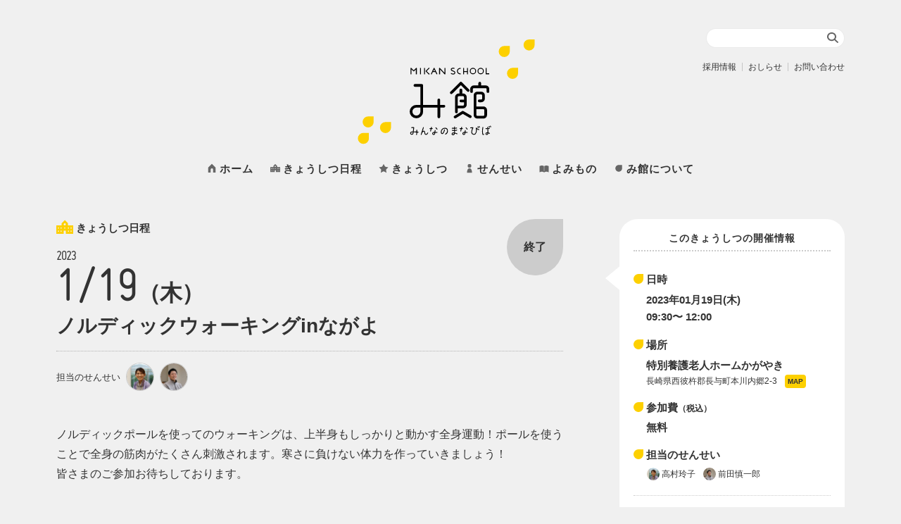

--- FILE ---
content_type: text/html; charset=UTF-8
request_url: https://mi-kan.jp/school/20497
body_size: 9007
content:
<!doctype html>
<html lang="ja">
<head prefix="og: http://ogp.me/ns# fb: http://ogp.me/ns/fb# website: http://ogp.me/ns/website#">
<meta charset="UTF-8" />
<meta http-equiv="X-UA-Compatible" content="IE=edge">
<meta name="viewport" content="width=device-width, initial-scale=1.0, minimum-scale=1.0, viewport-fit=cover">
<script>!(function() {const viewport = document.querySelector('meta[name="viewport"]');function switchViewport() {const value = window.innerWidth > 360 ? 'width=device-width,initial-scale=1' : 'width=360';if (viewport.getAttribute('content') !== value) {viewport.setAttribute('content', value);}}addEventListener('resize', switchViewport, false);switchViewport();})();</script>
<meta name="theme-color" content="#ffffff">
<meta name="format-detection" content="telephone=no">
<meta name="thumbnail" content="https://mi-kan.jp/wordpress/wp-content/themes/mikan/assets/img/ogp.png">

<title>ノルディックウォーキングinながよ 【経験者コース】2023.01.19 | みんなのまなびば み館</title>
<meta name='robots' content='max-image-preview:large' />
<link rel='dns-prefetch' href='//webfonts.sakura.ne.jp' />
<link rel='dns-prefetch' href='//static.addtoany.com' />
<link rel='stylesheet' id='wp-block-library-css' href='https://mi-kan.jp/wordpress/wp-includes/css/dist/block-library/style.min.css' media='all' />
<link rel='stylesheet' id='mikan-style-css' href='https://mi-kan.jp/wordpress/wp-content/themes/mikan/assets/css/style.css?ver=2025060221216' media='all' />
<link rel='stylesheet' id='mikan-editor-css' href='https://mi-kan.jp/wordpress/wp-content/themes/mikan/assets/css/wp-editor.css?ver=20221108190231' media='all' />
<link rel='stylesheet' id='mikan-editor__this-css' href='https://mi-kan.jp/wordpress/wp-content/themes/mikan/assets/css/wp-editor__this.css?ver=20221108190231' media='all' />
<style id='global-styles-inline-css'>
body{--wp--preset--color--black: #000000;--wp--preset--color--cyan-bluish-gray: #abb8c3;--wp--preset--color--white: #ffffff;--wp--preset--color--pale-pink: #f78da7;--wp--preset--color--vivid-red: #cf2e2e;--wp--preset--color--luminous-vivid-orange: #ff6900;--wp--preset--color--luminous-vivid-amber: #fcb900;--wp--preset--color--light-green-cyan: #7bdcb5;--wp--preset--color--vivid-green-cyan: #00d084;--wp--preset--color--pale-cyan-blue: #8ed1fc;--wp--preset--color--vivid-cyan-blue: #0693e3;--wp--preset--color--vivid-purple: #9b51e0;--wp--preset--gradient--vivid-cyan-blue-to-vivid-purple: linear-gradient(135deg,rgba(6,147,227,1) 0%,rgb(155,81,224) 100%);--wp--preset--gradient--light-green-cyan-to-vivid-green-cyan: linear-gradient(135deg,rgb(122,220,180) 0%,rgb(0,208,130) 100%);--wp--preset--gradient--luminous-vivid-amber-to-luminous-vivid-orange: linear-gradient(135deg,rgba(252,185,0,1) 0%,rgba(255,105,0,1) 100%);--wp--preset--gradient--luminous-vivid-orange-to-vivid-red: linear-gradient(135deg,rgba(255,105,0,1) 0%,rgb(207,46,46) 100%);--wp--preset--gradient--very-light-gray-to-cyan-bluish-gray: linear-gradient(135deg,rgb(238,238,238) 0%,rgb(169,184,195) 100%);--wp--preset--gradient--cool-to-warm-spectrum: linear-gradient(135deg,rgb(74,234,220) 0%,rgb(151,120,209) 20%,rgb(207,42,186) 40%,rgb(238,44,130) 60%,rgb(251,105,98) 80%,rgb(254,248,76) 100%);--wp--preset--gradient--blush-light-purple: linear-gradient(135deg,rgb(255,206,236) 0%,rgb(152,150,240) 100%);--wp--preset--gradient--blush-bordeaux: linear-gradient(135deg,rgb(254,205,165) 0%,rgb(254,45,45) 50%,rgb(107,0,62) 100%);--wp--preset--gradient--luminous-dusk: linear-gradient(135deg,rgb(255,203,112) 0%,rgb(199,81,192) 50%,rgb(65,88,208) 100%);--wp--preset--gradient--pale-ocean: linear-gradient(135deg,rgb(255,245,203) 0%,rgb(182,227,212) 50%,rgb(51,167,181) 100%);--wp--preset--gradient--electric-grass: linear-gradient(135deg,rgb(202,248,128) 0%,rgb(113,206,126) 100%);--wp--preset--gradient--midnight: linear-gradient(135deg,rgb(2,3,129) 0%,rgb(40,116,252) 100%);--wp--preset--duotone--dark-grayscale: url('#wp-duotone-dark-grayscale');--wp--preset--duotone--grayscale: url('#wp-duotone-grayscale');--wp--preset--duotone--purple-yellow: url('#wp-duotone-purple-yellow');--wp--preset--duotone--blue-red: url('#wp-duotone-blue-red');--wp--preset--duotone--midnight: url('#wp-duotone-midnight');--wp--preset--duotone--magenta-yellow: url('#wp-duotone-magenta-yellow');--wp--preset--duotone--purple-green: url('#wp-duotone-purple-green');--wp--preset--duotone--blue-orange: url('#wp-duotone-blue-orange');--wp--preset--font-size--small: 13px;--wp--preset--font-size--medium: 20px;--wp--preset--font-size--large: 36px;--wp--preset--font-size--x-large: 42px;--wp--preset--spacing--20: 0.44rem;--wp--preset--spacing--30: 0.67rem;--wp--preset--spacing--40: 1rem;--wp--preset--spacing--50: 1.5rem;--wp--preset--spacing--60: 2.25rem;--wp--preset--spacing--70: 3.38rem;--wp--preset--spacing--80: 5.06rem;}body { margin: 0; }.wp-site-blocks > .alignleft { float: left; margin-right: 2em; }.wp-site-blocks > .alignright { float: right; margin-left: 2em; }.wp-site-blocks > .aligncenter { justify-content: center; margin-left: auto; margin-right: auto; }:where(.is-layout-flex){gap: 0.5em;}body .is-layout-flow > .alignleft{float: left;margin-inline-start: 0;margin-inline-end: 2em;}body .is-layout-flow > .alignright{float: right;margin-inline-start: 2em;margin-inline-end: 0;}body .is-layout-flow > .aligncenter{margin-left: auto !important;margin-right: auto !important;}body .is-layout-constrained > .alignleft{float: left;margin-inline-start: 0;margin-inline-end: 2em;}body .is-layout-constrained > .alignright{float: right;margin-inline-start: 2em;margin-inline-end: 0;}body .is-layout-constrained > .aligncenter{margin-left: auto !important;margin-right: auto !important;}body .is-layout-constrained > :where(:not(.alignleft):not(.alignright):not(.alignfull)){max-width: var(--wp--style--global--content-size);margin-left: auto !important;margin-right: auto !important;}body .is-layout-constrained > .alignwide{max-width: var(--wp--style--global--wide-size);}body .is-layout-flex{display: flex;}body .is-layout-flex{flex-wrap: wrap;align-items: center;}body .is-layout-flex > *{margin: 0;}body{padding-top: 0px;padding-right: 0px;padding-bottom: 0px;padding-left: 0px;}.has-black-color{color: var(--wp--preset--color--black) !important;}.has-cyan-bluish-gray-color{color: var(--wp--preset--color--cyan-bluish-gray) !important;}.has-white-color{color: var(--wp--preset--color--white) !important;}.has-pale-pink-color{color: var(--wp--preset--color--pale-pink) !important;}.has-vivid-red-color{color: var(--wp--preset--color--vivid-red) !important;}.has-luminous-vivid-orange-color{color: var(--wp--preset--color--luminous-vivid-orange) !important;}.has-luminous-vivid-amber-color{color: var(--wp--preset--color--luminous-vivid-amber) !important;}.has-light-green-cyan-color{color: var(--wp--preset--color--light-green-cyan) !important;}.has-vivid-green-cyan-color{color: var(--wp--preset--color--vivid-green-cyan) !important;}.has-pale-cyan-blue-color{color: var(--wp--preset--color--pale-cyan-blue) !important;}.has-vivid-cyan-blue-color{color: var(--wp--preset--color--vivid-cyan-blue) !important;}.has-vivid-purple-color{color: var(--wp--preset--color--vivid-purple) !important;}.has-black-background-color{background-color: var(--wp--preset--color--black) !important;}.has-cyan-bluish-gray-background-color{background-color: var(--wp--preset--color--cyan-bluish-gray) !important;}.has-white-background-color{background-color: var(--wp--preset--color--white) !important;}.has-pale-pink-background-color{background-color: var(--wp--preset--color--pale-pink) !important;}.has-vivid-red-background-color{background-color: var(--wp--preset--color--vivid-red) !important;}.has-luminous-vivid-orange-background-color{background-color: var(--wp--preset--color--luminous-vivid-orange) !important;}.has-luminous-vivid-amber-background-color{background-color: var(--wp--preset--color--luminous-vivid-amber) !important;}.has-light-green-cyan-background-color{background-color: var(--wp--preset--color--light-green-cyan) !important;}.has-vivid-green-cyan-background-color{background-color: var(--wp--preset--color--vivid-green-cyan) !important;}.has-pale-cyan-blue-background-color{background-color: var(--wp--preset--color--pale-cyan-blue) !important;}.has-vivid-cyan-blue-background-color{background-color: var(--wp--preset--color--vivid-cyan-blue) !important;}.has-vivid-purple-background-color{background-color: var(--wp--preset--color--vivid-purple) !important;}.has-black-border-color{border-color: var(--wp--preset--color--black) !important;}.has-cyan-bluish-gray-border-color{border-color: var(--wp--preset--color--cyan-bluish-gray) !important;}.has-white-border-color{border-color: var(--wp--preset--color--white) !important;}.has-pale-pink-border-color{border-color: var(--wp--preset--color--pale-pink) !important;}.has-vivid-red-border-color{border-color: var(--wp--preset--color--vivid-red) !important;}.has-luminous-vivid-orange-border-color{border-color: var(--wp--preset--color--luminous-vivid-orange) !important;}.has-luminous-vivid-amber-border-color{border-color: var(--wp--preset--color--luminous-vivid-amber) !important;}.has-light-green-cyan-border-color{border-color: var(--wp--preset--color--light-green-cyan) !important;}.has-vivid-green-cyan-border-color{border-color: var(--wp--preset--color--vivid-green-cyan) !important;}.has-pale-cyan-blue-border-color{border-color: var(--wp--preset--color--pale-cyan-blue) !important;}.has-vivid-cyan-blue-border-color{border-color: var(--wp--preset--color--vivid-cyan-blue) !important;}.has-vivid-purple-border-color{border-color: var(--wp--preset--color--vivid-purple) !important;}.has-vivid-cyan-blue-to-vivid-purple-gradient-background{background: var(--wp--preset--gradient--vivid-cyan-blue-to-vivid-purple) !important;}.has-light-green-cyan-to-vivid-green-cyan-gradient-background{background: var(--wp--preset--gradient--light-green-cyan-to-vivid-green-cyan) !important;}.has-luminous-vivid-amber-to-luminous-vivid-orange-gradient-background{background: var(--wp--preset--gradient--luminous-vivid-amber-to-luminous-vivid-orange) !important;}.has-luminous-vivid-orange-to-vivid-red-gradient-background{background: var(--wp--preset--gradient--luminous-vivid-orange-to-vivid-red) !important;}.has-very-light-gray-to-cyan-bluish-gray-gradient-background{background: var(--wp--preset--gradient--very-light-gray-to-cyan-bluish-gray) !important;}.has-cool-to-warm-spectrum-gradient-background{background: var(--wp--preset--gradient--cool-to-warm-spectrum) !important;}.has-blush-light-purple-gradient-background{background: var(--wp--preset--gradient--blush-light-purple) !important;}.has-blush-bordeaux-gradient-background{background: var(--wp--preset--gradient--blush-bordeaux) !important;}.has-luminous-dusk-gradient-background{background: var(--wp--preset--gradient--luminous-dusk) !important;}.has-pale-ocean-gradient-background{background: var(--wp--preset--gradient--pale-ocean) !important;}.has-electric-grass-gradient-background{background: var(--wp--preset--gradient--electric-grass) !important;}.has-midnight-gradient-background{background: var(--wp--preset--gradient--midnight) !important;}.has-small-font-size{font-size: var(--wp--preset--font-size--small) !important;}.has-medium-font-size{font-size: var(--wp--preset--font-size--medium) !important;}.has-large-font-size{font-size: var(--wp--preset--font-size--large) !important;}.has-x-large-font-size{font-size: var(--wp--preset--font-size--x-large) !important;}
.wp-block-navigation a:where(:not(.wp-element-button)){color: inherit;}
:where(.wp-block-columns.is-layout-flex){gap: 2em;}
.wp-block-pullquote{font-size: 1.5em;line-height: 1.6;}
</style>
<link rel='stylesheet' id='addtoany-css' href='https://mi-kan.jp/wordpress/wp-content/plugins/add-to-any/addtoany.min.css?ver=1.16' media='all' />
<link rel="https://api.w.org/" href="https://mi-kan.jp/wp-json/" /><link rel="alternate" type="application/json" href="https://mi-kan.jp/wp-json/wp/v2/school/20497" /><link rel="canonical" href="https://mi-kan.jp/school/20497" />
<link rel="alternate" type="application/json+oembed" href="https://mi-kan.jp/wp-json/oembed/1.0/embed?url=https%3A%2F%2Fmi-kan.jp%2Fschool%2F20497" />
<link rel="alternate" type="text/xml+oembed" href="https://mi-kan.jp/wp-json/oembed/1.0/embed?url=https%3A%2F%2Fmi-kan.jp%2Fschool%2F20497&#038;format=xml" />

<meta name="description" content="ノルディックポールを使ってのウォーキングは、上半身もしっかりと動かす全身運動！ポールを使うことで全身の筋肉がたくさん刺激されます。寒さに負けない体力を作っていきましょう！皆さまのご参加お待ちしております。" />
<meta property="og:title" content="ノルディックウォーキングinながよ 【経験者コース】2023.01.19" />
<meta property="og:description" content="ノルディックポールを使ってのウォーキングは、上半身もしっかりと動かす全身運動！ポールを使うことで全身の筋肉がたくさん刺激されます。寒さに負けない体力を作っていきましょう！皆さまのご参加お待ちしております。" />
<meta property="og:type" content="article" />
<meta property="og:url" content="https://mi-kan.jp/school/20497" />
<meta property="og:image" content="https://mi-kan.jp/wordpress/wp-content/uploads/2022/01/DSCF4139.jpg" />
<meta property="og:site_name" content="みんなのまなびば み館" />
<meta name="twitter:card" content="summary" />
<meta name="twitter:title" content="ノルディックウォーキングinながよ 【経験者コース】2023.01.19" />
<meta name="twitter:description" content="ノルディックポールを使ってのウォーキングは、上半身もしっかりと動かす全身運動！ポールを使うことで全身の筋肉がたくさん刺激されます。寒さに負けない体力を作っていきましょう！皆さまのご参加お待ちしております。" />
<meta name="twitter:image" content="https://mi-kan.jp/wordpress/wp-content/uploads/2022/01/DSCF4139.jpg" />
<meta property="og:locale" content="ja_JP" />

<script type="application/ld+json">
  {
    "@context": "http://schema.org",
    "@type": "Article",
    "mainEntityOfPage": {
      "@type": "WebPage",
      "@id": "https://mi-kan.jp/school/20497"
    },
    "headline": "ノルディックウォーキングinながよ 【経験者コース】2023.01.19",
    "description": "ノルディックポールを使ってのウォーキングは、上半身もしっかりと動かす全身運動！ポールを使うことで全身の筋肉がたくさん刺激されます。寒さに負けない体力を作っていきましょう！皆さまのご参加お待ちしております。"
  }
</script>

<script type="application/ld+json">
  {
    "@context": "http://schema.org",
    "@type": "BreadcrumbList",
    "itemListElement": [{
        "@type": "ListItem",
        "position": 1,
        "item": {
            "@id": "https://mi-kan.jp",
            "name": "ホーム"
        }
      },{
        "@type": "ListItem",
        "position": 2,
        "item": {
            "@id": "https://mi-kan.jp/school",
            "name": "きょうしつ日程"
        }
      },{
        "@type": "ListItem",
        "position": 3,
        "item": {
            "@id": "https://mi-kan.jp/school/programs/nordic_walking",
            "name": "ノルディックウォーキングinながよ"
        }
      },{
        "@type": "ListItem",
        "position": 4,
        "item": {
            "@id": "https://mi-kan.jp/school/20497",
            "name": "ノルディックウォーキングinながよ 【経験者コース】2023.01.19"
        }
      }]
  }
</script>
  <link rel="shortcut icon" href="https://mi-kan.jp/wordpress/wp-content/themes/mikan/assets/img/favicon.ico" type="image/vnd.microsoft.icon">
<link rel="apple-touch-icon" href="https://mi-kan.jp/wordpress/wp-content/themes/mikan/assets/img/apple-touch-icon.png" sizes="152x152">

<!-- Google Tag Manager -->
<script>
(function(w,d,s,l,i){w[l]=w[l]||[];w[l].push({'gtm.start':
new Date().getTime(),event:'gtm.js'});var f=d.getElementsByTagName(s)[0],
j=d.createElement(s),dl=l!='dataLayer'?'&l='+l:'';j.async=true;j.src=
'https://www.googletagmanager.com/gtm.js?id='+i+dl;f.parentNode.insertBefore(j,f);
})(window,document,'script','dataLayer','GTM-WTQGHZT');
</script>
<!-- End Google Tag Manager -->

</head>


<body class="is-school-detail">

  <!-- Google Tag Manager (noscript) -->
  <noscript><iframe src="https://www.googletagmanager.com/ns.html?id=GTM-WTQGHZT"
  height="0" width="0" style="display:none;visibility:hidden"></iframe></noscript>
  <!-- End Google Tag Manager (noscript) -->

	<!-- wrapper-->
	<div class="l-wrapper">
		<div class="l-container">

			<!-- header-->
			<header class="l-header">

				<h1 class="c-logo">
					<a class="is-pjax dir1 is-home" href="https://mi-kan.jp" title="ホームへ">
						<img src="https://mi-kan.jp/wordpress/wp-content/themes/mikan/assets/img/c-logo.svg" alt="みんなのまなびば み館 Mikan School">
					</a>
				</h1>

				<!-- humberger-->
				<div id="p-gmenu--trigger" role="button" aria-pressed="false" aria-controls="p-gmenu" aria-expanded="true" data-gmenu-id="p-gmenu">
					<h2 class="c-gnav__hdg"><span><span class="is-none">メニュー</span></span></h2>
				</div>
				<!-- /humberger-->

				<!-- global menu-->
				<nav id="p-gmenu" aria-labelledby="p-gmenu--trigger" aria-hidden="true">
										
					<!-- global menu list-->
					<div class="c-gmenu__overlay" data-gmenu-closer>
						<div class="c-gmenu__panel" role="tablist" data-tablisttype="accordion">
							<div class="c-gmenu__scroller" data-gmenu-scroller>
								<!-- gmenu -->
								<ul class="c-gmenu__items">
									<li class="c-gmenu__item">
										<a href="https://mi-kan.jp/">
											<svg class="c-gmenu__item__ico" viewBox="0 0 16 16" role="img" aria-labelledby="c-gmenu__item__home__title">
												<title id="c-gmenu__item__home__title">ホーム</title>
												<use class="c-gmenu__item__ico__fig" xlink:href="https://mi-kan.jp/wordpress/wp-content/themes/mikan/assets/img/c-ico--home.svg#c-ico--home__fig"></use>
											</svg>
											<span>ホーム</span>
										</a>
									</li>
									<li class="c-gmenu__item">
										<a href="https://mi-kan.jp/school">
											<svg class="c-gmenu__item__ico" viewBox="0 0 16 16" role="img" aria-labelledby="c-gmenu__item__school__title">
												<title id="c-gmenu__item__school__title">きょうしつ日程</title>
												<use class="c-gmenu__item__ico__fig" xlink:href="https://mi-kan.jp/wordpress/wp-content/themes/mikan/assets/img/c-ico--school.svg#c-ico--school__fig"></use>
											</svg><span>きょうしつ日程</span>
										</a>
									</li>
									<li class="c-gmenu__item">
										<a href="https://mi-kan.jp/programs">
											<svg class="c-gmenu__item__ico" viewBox="0 0 16 16" role="img" aria-labelledby="c-gmenu__item__programs__title">
												<title id="c-gmenu__item__programs__title">きょうしつ</title>
												<use class="c-gmenu__item__ico__fig" xlink:href="https://mi-kan.jp/wordpress/wp-content/themes/mikan/assets/img/c-ico--program.svg#c-ico--program__fig"></use>
											</svg><span>きょうしつ</span>
										</a>
									</li>
									<li class="c-gmenu__item">
										<a href="https://mi-kan.jp/teachers">
											<svg class="c-gmenu__item__ico" viewBox="0 0 16 16" role="img" aria-labelledby="c-gmenu__item__teachers__title">
												<title id="c-gmenu__item__teachers__title">せんせい</title>
												<use class="c-gmenu__item__ico__fig" xlink:href="https://mi-kan.jp/wordpress/wp-content/themes/mikan/assets/img/c-ico--teacher.svg#c-ico--teacher__fig"></use>
											</svg><span>せんせい</span>
										</a>
									</li>
									<li class="c-gmenu__item">
										<a href="https://mi-kan.jp/blog">
											<svg class="c-gmenu__item__ico" viewBox="0 0 16 16" role="img" aria-labelledby="c-gmenu__item__blog__title">
												<title id="c-gmenu__item__blog__title">よみもの</title>
												<use class="c-gmenu__item__ico__fig" xlink:href="https://mi-kan.jp/wordpress/wp-content/themes/mikan/assets/img/c-ico--blog.svg#c-ico--blog__fig"></use>
											</svg><span>よみもの</span>
										</a>
									</li>
									<li class="c-gmenu__item">
										<a href="https://mi-kan.jp/about">
											<svg class="c-gmenu__item__ico" viewBox="0 0 16 16" role="img" aria-labelledby="c-gmenu__item__about__title">
												<title id="c-gmenu__item__about__title">み館について</title>
												<use class="c-gmenu__item__ico__fig" xlink:href="https://mi-kan.jp/wordpress/wp-content/themes/mikan/assets/img/c-ico--about.svg#c-ico--about__fig"></use>
											</svg><span>み館について</span>
										</a>
									</li>
								</ul>
								<!-- /gmenu -->

								<!-- submenu-->
								<ul class="c-submenu__items">
									<li class="c-submenu__item is-recruit">
										<a href="https://mi-kan.jp/recruit">
											<svg class="c-submenu__item__ico" viewBox="0 0 16 16" role="img" aria-labelledby="c-submenu__item__recruit__title">
												<title id="c-submenu__item__recruit__title">採用情報</title>
												<use class="c-submenu__item__ico__fig" xlink:href="https://mi-kan.jp/wordpress/wp-content/themes/mikan/assets/img/c-ico--recruit.svg#c-ico--recruit__fig"></use>
											</svg>
											<span>採用情報</span>
										</a>
									</li>
									<li class="c-submenu__item is-recruit">
										<a href="https://mi-kan.jp/information">
											<svg class="c-submenu__item__ico" viewBox="0 0 16 16" role="img" aria-labelledby="c-submenu__item__information__title">
												<title id="c-submenu__item__information__title">おしらせ</title>
												<use class="c-submenu__item__ico__fig" xlink:href="https://mi-kan.jp/wordpress/wp-content/themes/mikan/assets/img/c-ico--information.svg#c-ico--information__fig"></use>
											</svg>
											<span>おしらせ</span>
										</a>
									</li>
									<li class="c-submenu__item is-contact">
										<a href="https://mi-kan.jp/contact">
											<svg class="c-submenu__item__ico" viewBox="0 0 16 16" role="img" aria-labelledby="c-submenu__item__contact__title">
												<title id="c-submenu__item__contact__title">お問い合わせ</title>
												<use class="c-submenu__item__ico__fig" xlink:href="https://mi-kan.jp/wordpress/wp-content/themes/mikan/assets/img/c-ico--contact.svg#c-ico--contact__fig"></use>
											</svg>
											<span>お問い合わせ</span>
										</a>
									</li>
								</ul>
								<!-- /submenu-->

								<!-- snsmenu-->
								<ul class="c-snsmenu__items">
									<li class="c-snsmenu__item is-facebook">
										<a href="https://www.facebook.com/manabiba.mikan/" title="Facebook" target="_blank" rel="noopener noreferrer">
											<img src="https://mi-kan.jp/wordpress/wp-content/themes/mikan/assets/img/c-ico--sns__facebook.svg" alt="Facebook">
										</a>
									</li>
									<li class="c-snsmenu__item is-instagram">
										<a href="https://www.instagram.com/mikan_school/" title="Instagram" target="_blank" rel="noopener noreferrer">
											<img src="https://mi-kan.jp/wordpress/wp-content/themes/mikan/assets/img/c-ico--sns__instagram.svg" alt="Instagram">
										</a>
									</li>
									<li class="c-snsmenu__item is-twitter">
										<a href="https://twitter.com/manabibamikan" title="Twitter" target="_blank" rel="noopener noreferrer">
											<img src="https://mi-kan.jp/wordpress/wp-content/themes/mikan/assets/img/c-ico--sns__twitter.svg" alt="Twitter">
										</a>
									</li>
									<li class="c-snsmenu__item is-line">
										<a href="https://page.line.me/526xejsr" title="LINE" target="_blank" rel="noopener noreferrer">
											<img src="https://mi-kan.jp/wordpress/wp-content/themes/mikan/assets/img/c-ico--sns__line.svg" alt="LINE">
										</a>
									</li>
									<li class="c-snsmenu__item is-note">
										<a href="https://note.com/manabibamikan" title="note" target="_blank" rel="noopener noreferrer">
											<img src="https://mi-kan.jp/wordpress/wp-content/themes/mikan/assets/img/c-ico--sns__note.svg" alt="note">
										</a>
									</li>
								</ul>
								<!-- /sunsmenu-->

							</div>
						</div>
					</div>
					<!-- /global menu list-->

				</nav>
				<!-- /global menu-->

				
<!-- search -->

<!-- search form trigger -->
<div id="p-searchform--trigger" role="button" aria-pressed="false" aria-controls="p-searchform" aria-expanded="true" data-searchform-id="p-searchform">
	<h2 class="c-searchform__hdg">検索</h2>
</div>
<!-- /search form trigger -->

<!-- search form -->
<div id="p-searchform" aria-labelledby="p-searchform--trigger" aria-hidden="true">
	<div class="c-searchform__overlay" data-searchform-closer>
		<div class="c-searchform__panel">
			
<form role="search" class="c-searchform__form" method="get" action="https://mi-kan.jp/" autocomplete="off">
	<input type="search" name="s" placeholder="Search …" value="">
	<button type="submit">検 索</button>
</form>
		</div>
	</div>
</div>
<!-- /search form -->

<!-- /search -->

			</header>
			<!-- /header-->


			<!-- contents-->
			<div id="l-main--wrapper">
				<div class="l-main--container">

					
					<!-- school block -->
					<div id="p-school-detail" class="c-block is-detail">
						<div class="c-block--container">

							<!-- main-->
							<div class="c-block__main">

								<!-- きょうしつ開催情報 -->
								<article id="p-school-detail__20497" class="c-article is-finished" data-pswp>

									<header class="c-article__header">
										<h3 class="c-article__header__menu">
											<a href="https://mi-kan.jp/school">
												<svg class="c-article__header__ico" viewBox="0 0 16 16" role="img" aria-labelledby="c-article__header__school__title">
													<title id="c-article__header__school__title">ひととまちとくらしの学校</title>
													<use class="c-article__header__ico__fig" xlink:href="https://mi-kan.jp/wordpress/wp-content/themes/mikan/assets/img/c-ico--school.svg#c-ico--school__fig"></use>
												</svg><span>きょうしつ日程</span>
											</a>
										</h3>
			
										<!-- プログラム名 -->
										<h3 class="c-article__header__hdg"><a href="https://mi-kan.jp/school/programs/nordic_walking">ノルディックウォーキングinながよ</a></h3>
										<!-- /プログラム名 -->

													<p class="c-article__header__date">
											<time datetime="2023-1-19"><span class="is-year">2023</span>1/19<span class="is-weekday">（木）</span></time>										</p>

										<!-- PR status -->
										<p class="c-article__header__status is-finished"><span>終了</span></p>
											<!-- せんせい -->
										<div class="c-article__header__teachers--container">
											<p>担当のせんせい</p>
											<ul class="c-article__header__teachers">
														<li class="c-article__header__teacher">
													<a href="https://mi-kan.jp/school/teachers/reiko_takamura " title="高村玲子せんせい">
														<figure class="c-article__header__teacher__fig">
																					<img class="is-lazy" loading="lazy" src="https://mi-kan.jp/wordpress/wp-content/themes/mikan/assets/img/c-placeholder.svg" data-src="https://mi-kan.jp/wordpress/wp-content/uploads/2020/06/MG_4678-480x320.jpg" srcset="" data-srcset="https://mi-kan.jp/wordpress/wp-content/uploads/2020/06/MG_4678-480x320.jpg 480w, https://mi-kan.jp/wordpress/wp-content/uploads/2020/06/MG_4678.jpg 612w"sizes="(max-width: 240px) 100vw, 240px" alt="高村玲子せんせい" width="480" height="320" />
																	</figure>
													</a>
												</li>
														<li class="c-article__header__teacher">
													<a href="https://mi-kan.jp/school/teachers/shinichiro_maeda " title="前田慎一郎せんせい">
														<figure class="c-article__header__teacher__fig">
																					<img class="is-lazy" loading="lazy" src="https://mi-kan.jp/wordpress/wp-content/themes/mikan/assets/img/c-placeholder.svg" data-src="https://mi-kan.jp/wordpress/wp-content/uploads/2020/06/9a97c28610b743707b40078a9426ef29-480x320.jpg" srcset="" data-srcset="https://mi-kan.jp/wordpress/wp-content/uploads/2020/06/9a97c28610b743707b40078a9426ef29-480x320.jpg 480w, https://mi-kan.jp/wordpress/wp-content/uploads/2020/06/9a97c28610b743707b40078a9426ef29-800x533.jpg 800w, https://mi-kan.jp/wordpress/wp-content/uploads/2020/06/9a97c28610b743707b40078a9426ef29.jpg 1920w"sizes="(max-width: 240px) 100vw, 240px" alt="前田慎一郎せんせい" width="480" height="320" />
																	</figure>
													</a>
												</li>
													</ul>
										</div>
										<!-- /せんせい -->
										</header>

									<div class="c-article__body">
										
<p class="wp-block-paragraph">ノルディックポールを使ってのウォーキングは、上半身もしっかりと動かす全身運動！ポールを使うことで全身の筋肉がたくさん刺激されます。寒さに負けない体力を作っていきましょう！<br>皆さまのご参加お待ちしております。</p>
<div class="addtoany_share_save_container addtoany_content addtoany_content_bottom"><div class="a2a_kit a2a_kit_size_24 addtoany_list" data-a2a-url="https://mi-kan.jp/school/20497" data-a2a-title="ノルディックウォーキングinながよ 【経験者コース】2023.01.19"><a class="a2a_button_facebook" href="https://www.addtoany.com/add_to/facebook?linkurl=https%3A%2F%2Fmi-kan.jp%2Fschool%2F20497&amp;linkname=%E3%83%8E%E3%83%AB%E3%83%87%E3%82%A3%E3%83%83%E3%82%AF%E3%82%A6%E3%82%A9%E3%83%BC%E3%82%AD%E3%83%B3%E3%82%B0in%E3%81%AA%E3%81%8C%E3%82%88%20%E3%80%90%E7%B5%8C%E9%A8%93%E8%80%85%E3%82%B3%E3%83%BC%E3%82%B9%E3%80%912023.01.19" title="Facebook" rel="nofollow noopener" target="_blank"></a><a class="a2a_button_twitter" href="https://www.addtoany.com/add_to/twitter?linkurl=https%3A%2F%2Fmi-kan.jp%2Fschool%2F20497&amp;linkname=%E3%83%8E%E3%83%AB%E3%83%87%E3%82%A3%E3%83%83%E3%82%AF%E3%82%A6%E3%82%A9%E3%83%BC%E3%82%AD%E3%83%B3%E3%82%B0in%E3%81%AA%E3%81%8C%E3%82%88%20%E3%80%90%E7%B5%8C%E9%A8%93%E8%80%85%E3%82%B3%E3%83%BC%E3%82%B9%E3%80%912023.01.19" title="Twitter" rel="nofollow noopener" target="_blank"></a><a class="a2a_button_line" href="https://www.addtoany.com/add_to/line?linkurl=https%3A%2F%2Fmi-kan.jp%2Fschool%2F20497&amp;linkname=%E3%83%8E%E3%83%AB%E3%83%87%E3%82%A3%E3%83%83%E3%82%AF%E3%82%A6%E3%82%A9%E3%83%BC%E3%82%AD%E3%83%B3%E3%82%B0in%E3%81%AA%E3%81%8C%E3%82%88%20%E3%80%90%E7%B5%8C%E9%A8%93%E8%80%85%E3%82%B3%E3%83%BC%E3%82%B9%E3%80%912023.01.19" title="Line" rel="nofollow noopener" target="_blank"></a></div></div>
									</div>
								</article>
								<!-- きょうしつ開催情報 -->


							</div>
							<!-- /main-->

							<!-- sidebar-->
							<aside class="c-block__sidebar">

								
								<!-- spec -->
								<div class="c-school__specs">
									<h3 class="c-school__specs__hdg">このきょうしつの開催情報</h3>

									<div class="c-school__specs__info">
										<!-- 日時 -->
										<h4>日時</h4>
										<div class="c-school__specs__date">

											<!-- 日付 -->
											<div class="c-school__specs__day">
												<time datetime="2023-01-19">2023年01月19日(木)</time>
											</div>
											<!-- /日付 -->
											<!-- 時間 -->
											<div class="c-school__specs__time">
	
														<time datetime="09:30">09:30</time>〜
												<time datetime="12:00">12:00</time>
		
											</div>
											<!-- /時間 -->
										</div>
										<!-- /日時 -->
										<!-- 場所 -->
										<h4>場所</h4>
										<div class="c-school__specs__place">
											<div class="c-school__specs__facility">特別養護老人ホームかがやき</div>
											<p class="c-school__specs__address">
												長崎県西彼杵郡長与町本川内郷2-3												<span><a href="//maps.google.com/maps?q=長崎県西彼杵郡長与町本川内郷2-3" target="_blank" rel="noopener noreferrer">MAP</a></span>
											</p>
										</div>
										<!-- /場所 -->

										<!-- 参加費設定 -->
										<h4>参加費<span>（税込）</span></h4>
										<div class="c-school__specs__fee">

											<p>無料</p>

										</div>
										<!-- /参加費設定 -->
										<!-- せんせい -->
										<h4>担当のせんせい</h4>
										<ul class="c-school__specs__teachers">
											<li class="c-school__specs__teacher">
												<a href="https://mi-kan.jp/school/teachers/reiko_takamura">
													<figure class="c-school__specs__teacher__fig">
														<img class="is-lazy" loading="lazy" src="https://mi-kan.jp/wordpress/wp-content/themes/mikan/assets/img/c-placeholder.svg" data-src="https://mi-kan.jp/wordpress/wp-content/uploads/2020/06/MG_4678-480x320.jpg" srcset="" data-srcset="https://mi-kan.jp/wordpress/wp-content/uploads/2020/06/MG_4678-480x320.jpg 480w, https://mi-kan.jp/wordpress/wp-content/uploads/2020/06/MG_4678.jpg 612w"sizes="(max-width: 240px) 100vw, 240px" alt="高村玲子せんせい" width="480" height="320" />
													</figure>
													<p>高村玲子</p>
												</a>
											</li>
											<li class="c-school__specs__teacher">
												<a href="https://mi-kan.jp/school/teachers/shinichiro_maeda">
													<figure class="c-school__specs__teacher__fig">
														<img class="is-lazy" loading="lazy" src="https://mi-kan.jp/wordpress/wp-content/themes/mikan/assets/img/c-placeholder.svg" data-src="https://mi-kan.jp/wordpress/wp-content/uploads/2020/06/9a97c28610b743707b40078a9426ef29-480x320.jpg" srcset="" data-srcset="https://mi-kan.jp/wordpress/wp-content/uploads/2020/06/9a97c28610b743707b40078a9426ef29-480x320.jpg 480w, https://mi-kan.jp/wordpress/wp-content/uploads/2020/06/9a97c28610b743707b40078a9426ef29-800x533.jpg 800w, https://mi-kan.jp/wordpress/wp-content/uploads/2020/06/9a97c28610b743707b40078a9426ef29.jpg 1920w"sizes="(max-width: 240px) 100vw, 240px" alt="前田慎一郎せんせい" width="480" height="320" />
													</figure>
													<p>前田慎一郎</p>
												</a>
											</li>
										</ul>
										<!-- /せんせい -->
										<!-- 注意事項 -->
										<div class="c-school__specs__caution">
											<p>●参加費無料<br />
●お申し込み不要<br />
※集合場所はみんなのまなびば み館ではありません。特別養護老人ホームかがやき（長与町本川内郷2-3）です。<br />
●ノルディックポール無料貸し出しあり。<br />
●中止の際はホームページ及びFacebook上でお知らせいたします。<br />
●各自マスク、ご自宅での検温をお願いします。<br />
●汗がひいて体が冷えることもあります。必要な方は着替えもご準備ください。</p>
										</div>
										<!-- /注意事項 -->
									</div>
								</div>
								<!-- /spec -->


								<!-- link buttons-->
								<div class="c-sidebar__buttons">
									<div class="c-button">
										<a href="https://mi-kan.jp/programs">きょうしつ一覧</a>
									</div>
									<div class="c-button">
										<a href="https://mi-kan.jp/teachers">せんせい一覧</a>
									</div>
								</div>
								<!-- /link buttons-->

							</aside>
							<!-- /sidebar-->

						</div>
					</div>
					<!-- /school block -->


				</div>
			</div>
			<!-- /contents-->

			<!-- footer -->
			<div class="l-footer">
				<div class="c-footer--container">

					<!-- logo-->
					<div class="c-footer__logo">
						<a class="is-pjax dir1 is-home" href="https://mi-kan.jp" title="ホームへ">
							<img src="https://mi-kan.jp/wordpress/wp-content/themes/mikan/assets/img/c-logo--unit02.svg" alt="みんなのまなびば み館 Mikan School">
						</a>
					</div>
					<!-- /logo-->

					<!-- global menu-->
					<nav id="p-fmenu">
												
					<!-- global menu list-->
					<div class="c-gmenu__overlay" data-gmenu-closer>
						<div class="c-gmenu__panel" role="tablist" data-tablisttype="accordion">
							<div class="c-gmenu__scroller" data-gmenu-scroller>
								<!-- gmenu -->
								<ul class="c-gmenu__items">
									<li class="c-gmenu__item">
										<a href="https://mi-kan.jp/">
											<svg class="c-gmenu__item__ico" viewBox="0 0 16 16" role="img" aria-labelledby="c-gmenu__item__home__title">
												<title id="c-gmenu__item__home__title">ホーム</title>
												<use class="c-gmenu__item__ico__fig" xlink:href="https://mi-kan.jp/wordpress/wp-content/themes/mikan/assets/img/c-ico--home.svg#c-ico--home__fig"></use>
											</svg>
											<span>ホーム</span>
										</a>
									</li>
									<li class="c-gmenu__item">
										<a href="https://mi-kan.jp/school">
											<svg class="c-gmenu__item__ico" viewBox="0 0 16 16" role="img" aria-labelledby="c-gmenu__item__school__title">
												<title id="c-gmenu__item__school__title">きょうしつ日程</title>
												<use class="c-gmenu__item__ico__fig" xlink:href="https://mi-kan.jp/wordpress/wp-content/themes/mikan/assets/img/c-ico--school.svg#c-ico--school__fig"></use>
											</svg><span>きょうしつ日程</span>
										</a>
									</li>
									<li class="c-gmenu__item">
										<a href="https://mi-kan.jp/programs">
											<svg class="c-gmenu__item__ico" viewBox="0 0 16 16" role="img" aria-labelledby="c-gmenu__item__programs__title">
												<title id="c-gmenu__item__programs__title">きょうしつ</title>
												<use class="c-gmenu__item__ico__fig" xlink:href="https://mi-kan.jp/wordpress/wp-content/themes/mikan/assets/img/c-ico--program.svg#c-ico--program__fig"></use>
											</svg><span>きょうしつ</span>
										</a>
									</li>
									<li class="c-gmenu__item">
										<a href="https://mi-kan.jp/teachers">
											<svg class="c-gmenu__item__ico" viewBox="0 0 16 16" role="img" aria-labelledby="c-gmenu__item__teachers__title">
												<title id="c-gmenu__item__teachers__title">せんせい</title>
												<use class="c-gmenu__item__ico__fig" xlink:href="https://mi-kan.jp/wordpress/wp-content/themes/mikan/assets/img/c-ico--teacher.svg#c-ico--teacher__fig"></use>
											</svg><span>せんせい</span>
										</a>
									</li>
									<li class="c-gmenu__item">
										<a href="https://mi-kan.jp/blog">
											<svg class="c-gmenu__item__ico" viewBox="0 0 16 16" role="img" aria-labelledby="c-gmenu__item__blog__title">
												<title id="c-gmenu__item__blog__title">よみもの</title>
												<use class="c-gmenu__item__ico__fig" xlink:href="https://mi-kan.jp/wordpress/wp-content/themes/mikan/assets/img/c-ico--blog.svg#c-ico--blog__fig"></use>
											</svg><span>よみもの</span>
										</a>
									</li>
									<li class="c-gmenu__item">
										<a href="https://mi-kan.jp/about">
											<svg class="c-gmenu__item__ico" viewBox="0 0 16 16" role="img" aria-labelledby="c-gmenu__item__about__title">
												<title id="c-gmenu__item__about__title">み館について</title>
												<use class="c-gmenu__item__ico__fig" xlink:href="https://mi-kan.jp/wordpress/wp-content/themes/mikan/assets/img/c-ico--about.svg#c-ico--about__fig"></use>
											</svg><span>み館について</span>
										</a>
									</li>
								</ul>
								<!-- /gmenu -->

								<!-- submenu-->
								<ul class="c-submenu__items">
									<li class="c-submenu__item is-recruit">
										<a href="https://mi-kan.jp/recruit">
											<svg class="c-submenu__item__ico" viewBox="0 0 16 16" role="img" aria-labelledby="c-submenu__item__recruit__title">
												<title id="c-submenu__item__recruit__title">採用情報</title>
												<use class="c-submenu__item__ico__fig" xlink:href="https://mi-kan.jp/wordpress/wp-content/themes/mikan/assets/img/c-ico--recruit.svg#c-ico--recruit__fig"></use>
											</svg>
											<span>採用情報</span>
										</a>
									</li>
									<li class="c-submenu__item is-recruit">
										<a href="https://mi-kan.jp/information">
											<svg class="c-submenu__item__ico" viewBox="0 0 16 16" role="img" aria-labelledby="c-submenu__item__information__title">
												<title id="c-submenu__item__information__title">おしらせ</title>
												<use class="c-submenu__item__ico__fig" xlink:href="https://mi-kan.jp/wordpress/wp-content/themes/mikan/assets/img/c-ico--information.svg#c-ico--information__fig"></use>
											</svg>
											<span>おしらせ</span>
										</a>
									</li>
									<li class="c-submenu__item is-contact">
										<a href="https://mi-kan.jp/contact">
											<svg class="c-submenu__item__ico" viewBox="0 0 16 16" role="img" aria-labelledby="c-submenu__item__contact__title">
												<title id="c-submenu__item__contact__title">お問い合わせ</title>
												<use class="c-submenu__item__ico__fig" xlink:href="https://mi-kan.jp/wordpress/wp-content/themes/mikan/assets/img/c-ico--contact.svg#c-ico--contact__fig"></use>
											</svg>
											<span>お問い合わせ</span>
										</a>
									</li>
								</ul>
								<!-- /submenu-->

								<!-- snsmenu-->
								<ul class="c-snsmenu__items">
									<li class="c-snsmenu__item is-facebook">
										<a href="https://www.facebook.com/manabiba.mikan/" title="Facebook" target="_blank" rel="noopener noreferrer">
											<img src="https://mi-kan.jp/wordpress/wp-content/themes/mikan/assets/img/c-ico--sns__facebook.svg" alt="Facebook">
										</a>
									</li>
									<li class="c-snsmenu__item is-instagram">
										<a href="https://www.instagram.com/mikan_school/" title="Instagram" target="_blank" rel="noopener noreferrer">
											<img src="https://mi-kan.jp/wordpress/wp-content/themes/mikan/assets/img/c-ico--sns__instagram.svg" alt="Instagram">
										</a>
									</li>
									<li class="c-snsmenu__item is-twitter">
										<a href="https://twitter.com/manabibamikan" title="Twitter" target="_blank" rel="noopener noreferrer">
											<img src="https://mi-kan.jp/wordpress/wp-content/themes/mikan/assets/img/c-ico--sns__twitter.svg" alt="Twitter">
										</a>
									</li>
									<li class="c-snsmenu__item is-line">
										<a href="https://page.line.me/526xejsr" title="LINE" target="_blank" rel="noopener noreferrer">
											<img src="https://mi-kan.jp/wordpress/wp-content/themes/mikan/assets/img/c-ico--sns__line.svg" alt="LINE">
										</a>
									</li>
									<li class="c-snsmenu__item is-note">
										<a href="https://note.com/manabibamikan" title="note" target="_blank" rel="noopener noreferrer">
											<img src="https://mi-kan.jp/wordpress/wp-content/themes/mikan/assets/img/c-ico--sns__note.svg" alt="note">
										</a>
									</li>
								</ul>
								<!-- /sunsmenu-->

							</div>
						</div>
					</div>
					<!-- /global menu list-->

					</nav>
					<!-- /global menu-->

					<!-- colophon-->
					<div class="c-footer__colophon">
						<p class="c-footer__spec"><span>〒851-2128 </span><span>長崎県西彼杵郡長与町嬉里郷592-1-1F　</span><span>TEL 095-865-7755</span></p>
						<p class="c-footer__copyright">Copyright ⓒ Mikan School All Rights Reserved.<a class="c-sitepolicy" href="https://mi-kan.jp/policy">サイトポリシー</a></p>
						<p class="c-footer__recaptcha"><span>This site is protected by reCAPTCHA </span><span>and the Google <a href="//policies.google.com/privacy">Privacy Policy</a> </span><span>and <a href="//policies.google.com/terms">Terms of Service</a> apply.</span></p>
					</div>
					<!-- /colophon-->

					<!-- wagayo-->
					<div class="c-footer__wagayo">
						<a href="https://wagayo.jp" target="_blank" rel="noopener noreferrer">
							<img src="https://mi-kan.jp/wordpress/wp-content/themes/mikan/assets/img/c-logo--wagayo.svg" alt="wagayo group">
						</a>
					</div>
					<!-- /wagayo-->

				</div>
			</div>
			<!-- /footer-->

		</div>
	</div>
	<!-- /wrapper-->

	<svg width="0" height="0" style="position: absolute; top: 0; left: 0;">
		<clipPath id="clip--blog" clipPathUnits="objectBoundingBox" transform="scale(0.004166666666667, 0.00625)">
			<path d="M0,156a2.805,2.805,0,0,0,3.828,2.841A200.662,200.662,0,0,1,120,160a200.662,200.662,0,0,1,116.172-1.16A2.805,2.805,0,0,0,240,156V13.181a5.687,5.687,0,0,0-3.828-5.159A200.662,200.662,0,0,0,120,9.181,200.662,200.662,0,0,0,3.828,8.022,5.687,5.687,0,0,0,0,13.181Z"/>
		</clipPath>
	</svg>
	<svg width="0" height="0" style="position: absolute; top: 0; left: 0;">
		<clipPath id="clip--01" clipPathUnits="objectBoundingBox" transform="scale(0.004166666666667, 0.005)">
			<path
				d="M69.61,38.83C55.6,67.58,5.06,71.11,0,118v11.32c3.24,27.11,29,66.16,75.55,54,44.79-11.74,61.56-3.12,78.16,5.49,12.6,6.53,25.11,13.07,49.72,10.7,46.09-4.39,42.63-55.34,22.3-81.06-26.78-33.92-16-59.81-44.57-94.66A65.81,65.81,0,0,0,130.14,0c-23.72,0-47.7,12.47-60.53,38.83">
			</path>
		</clipPath>
	</svg>

<script src='https://mi-kan.jp/wordpress/wp-content/themes/mikan/assets/js/index.js?ver=20221108190228' id='mikan-index-js'></script>
<script src='//webfonts.sakura.ne.jp/js/sakurav3.js' id='sakuraWebfonts-js'></script>
<script id='addtoany-core-js-before'>
window.a2a_config=window.a2a_config||{};a2a_config.callbacks=[];a2a_config.overlays=[];a2a_config.templates={};a2a_localize = {
	Share: "共有",
	Save: "ブックマーク",
	Subscribe: "購読",
	Email: "メール",
	Bookmark: "ブックマーク",
	ShowAll: "すべて表示する",
	ShowLess: "小さく表示する",
	FindServices: "サービスを探す",
	FindAnyServiceToAddTo: "追加するサービスを今すぐ探す",
	PoweredBy: "Powered by",
	ShareViaEmail: "メールでシェアする",
	SubscribeViaEmail: "メールで購読する",
	BookmarkInYourBrowser: "ブラウザにブックマーク",
	BookmarkInstructions: "このページをブックマークするには、 Ctrl+D または \u2318+D を押下。",
	AddToYourFavorites: "お気に入りに追加",
	SendFromWebOrProgram: "任意のメールアドレスまたはメールプログラムから送信",
	EmailProgram: "メールプログラム",
	More: "詳細&#8230;",
	ThanksForSharing: "共有ありがとうございます !",
	ThanksForFollowing: "フォローありがとうございます !"
};
</script>
<script async src='https://static.addtoany.com/menu/page.js' id='addtoany-core-js'></script>
<script src='https://mi-kan.jp/wordpress/wp-includes/js/jquery/jquery.min.js?ver=3.6.1' id='jquery-core-js'></script>
<script src='https://mi-kan.jp/wordpress/wp-includes/js/jquery/jquery-migrate.min.js?ver=3.3.2' id='jquery-migrate-js'></script>
<script async src='https://mi-kan.jp/wordpress/wp-content/plugins/add-to-any/addtoany.min.js?ver=1.1' id='addtoany-jquery-js'></script>
<script src='https://www.google.com/recaptcha/api.js?render=6Leqif4UAAAAAJWzW0BBK-_78YeVHloX_VkxsFAP&#038;ver=3.0' id='google-recaptcha-js'></script>
<script src='https://mi-kan.jp/wordpress/wp-includes/js/dist/vendor/regenerator-runtime.min.js?ver=0.13.9' id='regenerator-runtime-js'></script>
<script src='https://mi-kan.jp/wordpress/wp-includes/js/dist/vendor/wp-polyfill.min.js?ver=3.15.0' id='wp-polyfill-js'></script>
<script id='wpcf7-recaptcha-js-extra'>
var wpcf7_recaptcha = {"sitekey":"6Leqif4UAAAAAJWzW0BBK-_78YeVHloX_VkxsFAP","actions":{"homepage":"homepage","contactform":"contactform"}};
</script>
<script src='https://mi-kan.jp/wordpress/wp-content/plugins/contact-form-7/modules/recaptcha/index.js?ver=5.7.6' id='wpcf7-recaptcha-js'></script>

</body>
</html>


--- FILE ---
content_type: text/html; charset=utf-8
request_url: https://www.google.com/recaptcha/api2/anchor?ar=1&k=6Leqif4UAAAAAJWzW0BBK-_78YeVHloX_VkxsFAP&co=aHR0cHM6Ly9taS1rYW4uanA6NDQz&hl=en&v=PoyoqOPhxBO7pBk68S4YbpHZ&size=invisible&anchor-ms=20000&execute-ms=30000&cb=f8ejwy2tigxr
body_size: 48662
content:
<!DOCTYPE HTML><html dir="ltr" lang="en"><head><meta http-equiv="Content-Type" content="text/html; charset=UTF-8">
<meta http-equiv="X-UA-Compatible" content="IE=edge">
<title>reCAPTCHA</title>
<style type="text/css">
/* cyrillic-ext */
@font-face {
  font-family: 'Roboto';
  font-style: normal;
  font-weight: 400;
  font-stretch: 100%;
  src: url(//fonts.gstatic.com/s/roboto/v48/KFO7CnqEu92Fr1ME7kSn66aGLdTylUAMa3GUBHMdazTgWw.woff2) format('woff2');
  unicode-range: U+0460-052F, U+1C80-1C8A, U+20B4, U+2DE0-2DFF, U+A640-A69F, U+FE2E-FE2F;
}
/* cyrillic */
@font-face {
  font-family: 'Roboto';
  font-style: normal;
  font-weight: 400;
  font-stretch: 100%;
  src: url(//fonts.gstatic.com/s/roboto/v48/KFO7CnqEu92Fr1ME7kSn66aGLdTylUAMa3iUBHMdazTgWw.woff2) format('woff2');
  unicode-range: U+0301, U+0400-045F, U+0490-0491, U+04B0-04B1, U+2116;
}
/* greek-ext */
@font-face {
  font-family: 'Roboto';
  font-style: normal;
  font-weight: 400;
  font-stretch: 100%;
  src: url(//fonts.gstatic.com/s/roboto/v48/KFO7CnqEu92Fr1ME7kSn66aGLdTylUAMa3CUBHMdazTgWw.woff2) format('woff2');
  unicode-range: U+1F00-1FFF;
}
/* greek */
@font-face {
  font-family: 'Roboto';
  font-style: normal;
  font-weight: 400;
  font-stretch: 100%;
  src: url(//fonts.gstatic.com/s/roboto/v48/KFO7CnqEu92Fr1ME7kSn66aGLdTylUAMa3-UBHMdazTgWw.woff2) format('woff2');
  unicode-range: U+0370-0377, U+037A-037F, U+0384-038A, U+038C, U+038E-03A1, U+03A3-03FF;
}
/* math */
@font-face {
  font-family: 'Roboto';
  font-style: normal;
  font-weight: 400;
  font-stretch: 100%;
  src: url(//fonts.gstatic.com/s/roboto/v48/KFO7CnqEu92Fr1ME7kSn66aGLdTylUAMawCUBHMdazTgWw.woff2) format('woff2');
  unicode-range: U+0302-0303, U+0305, U+0307-0308, U+0310, U+0312, U+0315, U+031A, U+0326-0327, U+032C, U+032F-0330, U+0332-0333, U+0338, U+033A, U+0346, U+034D, U+0391-03A1, U+03A3-03A9, U+03B1-03C9, U+03D1, U+03D5-03D6, U+03F0-03F1, U+03F4-03F5, U+2016-2017, U+2034-2038, U+203C, U+2040, U+2043, U+2047, U+2050, U+2057, U+205F, U+2070-2071, U+2074-208E, U+2090-209C, U+20D0-20DC, U+20E1, U+20E5-20EF, U+2100-2112, U+2114-2115, U+2117-2121, U+2123-214F, U+2190, U+2192, U+2194-21AE, U+21B0-21E5, U+21F1-21F2, U+21F4-2211, U+2213-2214, U+2216-22FF, U+2308-230B, U+2310, U+2319, U+231C-2321, U+2336-237A, U+237C, U+2395, U+239B-23B7, U+23D0, U+23DC-23E1, U+2474-2475, U+25AF, U+25B3, U+25B7, U+25BD, U+25C1, U+25CA, U+25CC, U+25FB, U+266D-266F, U+27C0-27FF, U+2900-2AFF, U+2B0E-2B11, U+2B30-2B4C, U+2BFE, U+3030, U+FF5B, U+FF5D, U+1D400-1D7FF, U+1EE00-1EEFF;
}
/* symbols */
@font-face {
  font-family: 'Roboto';
  font-style: normal;
  font-weight: 400;
  font-stretch: 100%;
  src: url(//fonts.gstatic.com/s/roboto/v48/KFO7CnqEu92Fr1ME7kSn66aGLdTylUAMaxKUBHMdazTgWw.woff2) format('woff2');
  unicode-range: U+0001-000C, U+000E-001F, U+007F-009F, U+20DD-20E0, U+20E2-20E4, U+2150-218F, U+2190, U+2192, U+2194-2199, U+21AF, U+21E6-21F0, U+21F3, U+2218-2219, U+2299, U+22C4-22C6, U+2300-243F, U+2440-244A, U+2460-24FF, U+25A0-27BF, U+2800-28FF, U+2921-2922, U+2981, U+29BF, U+29EB, U+2B00-2BFF, U+4DC0-4DFF, U+FFF9-FFFB, U+10140-1018E, U+10190-1019C, U+101A0, U+101D0-101FD, U+102E0-102FB, U+10E60-10E7E, U+1D2C0-1D2D3, U+1D2E0-1D37F, U+1F000-1F0FF, U+1F100-1F1AD, U+1F1E6-1F1FF, U+1F30D-1F30F, U+1F315, U+1F31C, U+1F31E, U+1F320-1F32C, U+1F336, U+1F378, U+1F37D, U+1F382, U+1F393-1F39F, U+1F3A7-1F3A8, U+1F3AC-1F3AF, U+1F3C2, U+1F3C4-1F3C6, U+1F3CA-1F3CE, U+1F3D4-1F3E0, U+1F3ED, U+1F3F1-1F3F3, U+1F3F5-1F3F7, U+1F408, U+1F415, U+1F41F, U+1F426, U+1F43F, U+1F441-1F442, U+1F444, U+1F446-1F449, U+1F44C-1F44E, U+1F453, U+1F46A, U+1F47D, U+1F4A3, U+1F4B0, U+1F4B3, U+1F4B9, U+1F4BB, U+1F4BF, U+1F4C8-1F4CB, U+1F4D6, U+1F4DA, U+1F4DF, U+1F4E3-1F4E6, U+1F4EA-1F4ED, U+1F4F7, U+1F4F9-1F4FB, U+1F4FD-1F4FE, U+1F503, U+1F507-1F50B, U+1F50D, U+1F512-1F513, U+1F53E-1F54A, U+1F54F-1F5FA, U+1F610, U+1F650-1F67F, U+1F687, U+1F68D, U+1F691, U+1F694, U+1F698, U+1F6AD, U+1F6B2, U+1F6B9-1F6BA, U+1F6BC, U+1F6C6-1F6CF, U+1F6D3-1F6D7, U+1F6E0-1F6EA, U+1F6F0-1F6F3, U+1F6F7-1F6FC, U+1F700-1F7FF, U+1F800-1F80B, U+1F810-1F847, U+1F850-1F859, U+1F860-1F887, U+1F890-1F8AD, U+1F8B0-1F8BB, U+1F8C0-1F8C1, U+1F900-1F90B, U+1F93B, U+1F946, U+1F984, U+1F996, U+1F9E9, U+1FA00-1FA6F, U+1FA70-1FA7C, U+1FA80-1FA89, U+1FA8F-1FAC6, U+1FACE-1FADC, U+1FADF-1FAE9, U+1FAF0-1FAF8, U+1FB00-1FBFF;
}
/* vietnamese */
@font-face {
  font-family: 'Roboto';
  font-style: normal;
  font-weight: 400;
  font-stretch: 100%;
  src: url(//fonts.gstatic.com/s/roboto/v48/KFO7CnqEu92Fr1ME7kSn66aGLdTylUAMa3OUBHMdazTgWw.woff2) format('woff2');
  unicode-range: U+0102-0103, U+0110-0111, U+0128-0129, U+0168-0169, U+01A0-01A1, U+01AF-01B0, U+0300-0301, U+0303-0304, U+0308-0309, U+0323, U+0329, U+1EA0-1EF9, U+20AB;
}
/* latin-ext */
@font-face {
  font-family: 'Roboto';
  font-style: normal;
  font-weight: 400;
  font-stretch: 100%;
  src: url(//fonts.gstatic.com/s/roboto/v48/KFO7CnqEu92Fr1ME7kSn66aGLdTylUAMa3KUBHMdazTgWw.woff2) format('woff2');
  unicode-range: U+0100-02BA, U+02BD-02C5, U+02C7-02CC, U+02CE-02D7, U+02DD-02FF, U+0304, U+0308, U+0329, U+1D00-1DBF, U+1E00-1E9F, U+1EF2-1EFF, U+2020, U+20A0-20AB, U+20AD-20C0, U+2113, U+2C60-2C7F, U+A720-A7FF;
}
/* latin */
@font-face {
  font-family: 'Roboto';
  font-style: normal;
  font-weight: 400;
  font-stretch: 100%;
  src: url(//fonts.gstatic.com/s/roboto/v48/KFO7CnqEu92Fr1ME7kSn66aGLdTylUAMa3yUBHMdazQ.woff2) format('woff2');
  unicode-range: U+0000-00FF, U+0131, U+0152-0153, U+02BB-02BC, U+02C6, U+02DA, U+02DC, U+0304, U+0308, U+0329, U+2000-206F, U+20AC, U+2122, U+2191, U+2193, U+2212, U+2215, U+FEFF, U+FFFD;
}
/* cyrillic-ext */
@font-face {
  font-family: 'Roboto';
  font-style: normal;
  font-weight: 500;
  font-stretch: 100%;
  src: url(//fonts.gstatic.com/s/roboto/v48/KFO7CnqEu92Fr1ME7kSn66aGLdTylUAMa3GUBHMdazTgWw.woff2) format('woff2');
  unicode-range: U+0460-052F, U+1C80-1C8A, U+20B4, U+2DE0-2DFF, U+A640-A69F, U+FE2E-FE2F;
}
/* cyrillic */
@font-face {
  font-family: 'Roboto';
  font-style: normal;
  font-weight: 500;
  font-stretch: 100%;
  src: url(//fonts.gstatic.com/s/roboto/v48/KFO7CnqEu92Fr1ME7kSn66aGLdTylUAMa3iUBHMdazTgWw.woff2) format('woff2');
  unicode-range: U+0301, U+0400-045F, U+0490-0491, U+04B0-04B1, U+2116;
}
/* greek-ext */
@font-face {
  font-family: 'Roboto';
  font-style: normal;
  font-weight: 500;
  font-stretch: 100%;
  src: url(//fonts.gstatic.com/s/roboto/v48/KFO7CnqEu92Fr1ME7kSn66aGLdTylUAMa3CUBHMdazTgWw.woff2) format('woff2');
  unicode-range: U+1F00-1FFF;
}
/* greek */
@font-face {
  font-family: 'Roboto';
  font-style: normal;
  font-weight: 500;
  font-stretch: 100%;
  src: url(//fonts.gstatic.com/s/roboto/v48/KFO7CnqEu92Fr1ME7kSn66aGLdTylUAMa3-UBHMdazTgWw.woff2) format('woff2');
  unicode-range: U+0370-0377, U+037A-037F, U+0384-038A, U+038C, U+038E-03A1, U+03A3-03FF;
}
/* math */
@font-face {
  font-family: 'Roboto';
  font-style: normal;
  font-weight: 500;
  font-stretch: 100%;
  src: url(//fonts.gstatic.com/s/roboto/v48/KFO7CnqEu92Fr1ME7kSn66aGLdTylUAMawCUBHMdazTgWw.woff2) format('woff2');
  unicode-range: U+0302-0303, U+0305, U+0307-0308, U+0310, U+0312, U+0315, U+031A, U+0326-0327, U+032C, U+032F-0330, U+0332-0333, U+0338, U+033A, U+0346, U+034D, U+0391-03A1, U+03A3-03A9, U+03B1-03C9, U+03D1, U+03D5-03D6, U+03F0-03F1, U+03F4-03F5, U+2016-2017, U+2034-2038, U+203C, U+2040, U+2043, U+2047, U+2050, U+2057, U+205F, U+2070-2071, U+2074-208E, U+2090-209C, U+20D0-20DC, U+20E1, U+20E5-20EF, U+2100-2112, U+2114-2115, U+2117-2121, U+2123-214F, U+2190, U+2192, U+2194-21AE, U+21B0-21E5, U+21F1-21F2, U+21F4-2211, U+2213-2214, U+2216-22FF, U+2308-230B, U+2310, U+2319, U+231C-2321, U+2336-237A, U+237C, U+2395, U+239B-23B7, U+23D0, U+23DC-23E1, U+2474-2475, U+25AF, U+25B3, U+25B7, U+25BD, U+25C1, U+25CA, U+25CC, U+25FB, U+266D-266F, U+27C0-27FF, U+2900-2AFF, U+2B0E-2B11, U+2B30-2B4C, U+2BFE, U+3030, U+FF5B, U+FF5D, U+1D400-1D7FF, U+1EE00-1EEFF;
}
/* symbols */
@font-face {
  font-family: 'Roboto';
  font-style: normal;
  font-weight: 500;
  font-stretch: 100%;
  src: url(//fonts.gstatic.com/s/roboto/v48/KFO7CnqEu92Fr1ME7kSn66aGLdTylUAMaxKUBHMdazTgWw.woff2) format('woff2');
  unicode-range: U+0001-000C, U+000E-001F, U+007F-009F, U+20DD-20E0, U+20E2-20E4, U+2150-218F, U+2190, U+2192, U+2194-2199, U+21AF, U+21E6-21F0, U+21F3, U+2218-2219, U+2299, U+22C4-22C6, U+2300-243F, U+2440-244A, U+2460-24FF, U+25A0-27BF, U+2800-28FF, U+2921-2922, U+2981, U+29BF, U+29EB, U+2B00-2BFF, U+4DC0-4DFF, U+FFF9-FFFB, U+10140-1018E, U+10190-1019C, U+101A0, U+101D0-101FD, U+102E0-102FB, U+10E60-10E7E, U+1D2C0-1D2D3, U+1D2E0-1D37F, U+1F000-1F0FF, U+1F100-1F1AD, U+1F1E6-1F1FF, U+1F30D-1F30F, U+1F315, U+1F31C, U+1F31E, U+1F320-1F32C, U+1F336, U+1F378, U+1F37D, U+1F382, U+1F393-1F39F, U+1F3A7-1F3A8, U+1F3AC-1F3AF, U+1F3C2, U+1F3C4-1F3C6, U+1F3CA-1F3CE, U+1F3D4-1F3E0, U+1F3ED, U+1F3F1-1F3F3, U+1F3F5-1F3F7, U+1F408, U+1F415, U+1F41F, U+1F426, U+1F43F, U+1F441-1F442, U+1F444, U+1F446-1F449, U+1F44C-1F44E, U+1F453, U+1F46A, U+1F47D, U+1F4A3, U+1F4B0, U+1F4B3, U+1F4B9, U+1F4BB, U+1F4BF, U+1F4C8-1F4CB, U+1F4D6, U+1F4DA, U+1F4DF, U+1F4E3-1F4E6, U+1F4EA-1F4ED, U+1F4F7, U+1F4F9-1F4FB, U+1F4FD-1F4FE, U+1F503, U+1F507-1F50B, U+1F50D, U+1F512-1F513, U+1F53E-1F54A, U+1F54F-1F5FA, U+1F610, U+1F650-1F67F, U+1F687, U+1F68D, U+1F691, U+1F694, U+1F698, U+1F6AD, U+1F6B2, U+1F6B9-1F6BA, U+1F6BC, U+1F6C6-1F6CF, U+1F6D3-1F6D7, U+1F6E0-1F6EA, U+1F6F0-1F6F3, U+1F6F7-1F6FC, U+1F700-1F7FF, U+1F800-1F80B, U+1F810-1F847, U+1F850-1F859, U+1F860-1F887, U+1F890-1F8AD, U+1F8B0-1F8BB, U+1F8C0-1F8C1, U+1F900-1F90B, U+1F93B, U+1F946, U+1F984, U+1F996, U+1F9E9, U+1FA00-1FA6F, U+1FA70-1FA7C, U+1FA80-1FA89, U+1FA8F-1FAC6, U+1FACE-1FADC, U+1FADF-1FAE9, U+1FAF0-1FAF8, U+1FB00-1FBFF;
}
/* vietnamese */
@font-face {
  font-family: 'Roboto';
  font-style: normal;
  font-weight: 500;
  font-stretch: 100%;
  src: url(//fonts.gstatic.com/s/roboto/v48/KFO7CnqEu92Fr1ME7kSn66aGLdTylUAMa3OUBHMdazTgWw.woff2) format('woff2');
  unicode-range: U+0102-0103, U+0110-0111, U+0128-0129, U+0168-0169, U+01A0-01A1, U+01AF-01B0, U+0300-0301, U+0303-0304, U+0308-0309, U+0323, U+0329, U+1EA0-1EF9, U+20AB;
}
/* latin-ext */
@font-face {
  font-family: 'Roboto';
  font-style: normal;
  font-weight: 500;
  font-stretch: 100%;
  src: url(//fonts.gstatic.com/s/roboto/v48/KFO7CnqEu92Fr1ME7kSn66aGLdTylUAMa3KUBHMdazTgWw.woff2) format('woff2');
  unicode-range: U+0100-02BA, U+02BD-02C5, U+02C7-02CC, U+02CE-02D7, U+02DD-02FF, U+0304, U+0308, U+0329, U+1D00-1DBF, U+1E00-1E9F, U+1EF2-1EFF, U+2020, U+20A0-20AB, U+20AD-20C0, U+2113, U+2C60-2C7F, U+A720-A7FF;
}
/* latin */
@font-face {
  font-family: 'Roboto';
  font-style: normal;
  font-weight: 500;
  font-stretch: 100%;
  src: url(//fonts.gstatic.com/s/roboto/v48/KFO7CnqEu92Fr1ME7kSn66aGLdTylUAMa3yUBHMdazQ.woff2) format('woff2');
  unicode-range: U+0000-00FF, U+0131, U+0152-0153, U+02BB-02BC, U+02C6, U+02DA, U+02DC, U+0304, U+0308, U+0329, U+2000-206F, U+20AC, U+2122, U+2191, U+2193, U+2212, U+2215, U+FEFF, U+FFFD;
}
/* cyrillic-ext */
@font-face {
  font-family: 'Roboto';
  font-style: normal;
  font-weight: 900;
  font-stretch: 100%;
  src: url(//fonts.gstatic.com/s/roboto/v48/KFO7CnqEu92Fr1ME7kSn66aGLdTylUAMa3GUBHMdazTgWw.woff2) format('woff2');
  unicode-range: U+0460-052F, U+1C80-1C8A, U+20B4, U+2DE0-2DFF, U+A640-A69F, U+FE2E-FE2F;
}
/* cyrillic */
@font-face {
  font-family: 'Roboto';
  font-style: normal;
  font-weight: 900;
  font-stretch: 100%;
  src: url(//fonts.gstatic.com/s/roboto/v48/KFO7CnqEu92Fr1ME7kSn66aGLdTylUAMa3iUBHMdazTgWw.woff2) format('woff2');
  unicode-range: U+0301, U+0400-045F, U+0490-0491, U+04B0-04B1, U+2116;
}
/* greek-ext */
@font-face {
  font-family: 'Roboto';
  font-style: normal;
  font-weight: 900;
  font-stretch: 100%;
  src: url(//fonts.gstatic.com/s/roboto/v48/KFO7CnqEu92Fr1ME7kSn66aGLdTylUAMa3CUBHMdazTgWw.woff2) format('woff2');
  unicode-range: U+1F00-1FFF;
}
/* greek */
@font-face {
  font-family: 'Roboto';
  font-style: normal;
  font-weight: 900;
  font-stretch: 100%;
  src: url(//fonts.gstatic.com/s/roboto/v48/KFO7CnqEu92Fr1ME7kSn66aGLdTylUAMa3-UBHMdazTgWw.woff2) format('woff2');
  unicode-range: U+0370-0377, U+037A-037F, U+0384-038A, U+038C, U+038E-03A1, U+03A3-03FF;
}
/* math */
@font-face {
  font-family: 'Roboto';
  font-style: normal;
  font-weight: 900;
  font-stretch: 100%;
  src: url(//fonts.gstatic.com/s/roboto/v48/KFO7CnqEu92Fr1ME7kSn66aGLdTylUAMawCUBHMdazTgWw.woff2) format('woff2');
  unicode-range: U+0302-0303, U+0305, U+0307-0308, U+0310, U+0312, U+0315, U+031A, U+0326-0327, U+032C, U+032F-0330, U+0332-0333, U+0338, U+033A, U+0346, U+034D, U+0391-03A1, U+03A3-03A9, U+03B1-03C9, U+03D1, U+03D5-03D6, U+03F0-03F1, U+03F4-03F5, U+2016-2017, U+2034-2038, U+203C, U+2040, U+2043, U+2047, U+2050, U+2057, U+205F, U+2070-2071, U+2074-208E, U+2090-209C, U+20D0-20DC, U+20E1, U+20E5-20EF, U+2100-2112, U+2114-2115, U+2117-2121, U+2123-214F, U+2190, U+2192, U+2194-21AE, U+21B0-21E5, U+21F1-21F2, U+21F4-2211, U+2213-2214, U+2216-22FF, U+2308-230B, U+2310, U+2319, U+231C-2321, U+2336-237A, U+237C, U+2395, U+239B-23B7, U+23D0, U+23DC-23E1, U+2474-2475, U+25AF, U+25B3, U+25B7, U+25BD, U+25C1, U+25CA, U+25CC, U+25FB, U+266D-266F, U+27C0-27FF, U+2900-2AFF, U+2B0E-2B11, U+2B30-2B4C, U+2BFE, U+3030, U+FF5B, U+FF5D, U+1D400-1D7FF, U+1EE00-1EEFF;
}
/* symbols */
@font-face {
  font-family: 'Roboto';
  font-style: normal;
  font-weight: 900;
  font-stretch: 100%;
  src: url(//fonts.gstatic.com/s/roboto/v48/KFO7CnqEu92Fr1ME7kSn66aGLdTylUAMaxKUBHMdazTgWw.woff2) format('woff2');
  unicode-range: U+0001-000C, U+000E-001F, U+007F-009F, U+20DD-20E0, U+20E2-20E4, U+2150-218F, U+2190, U+2192, U+2194-2199, U+21AF, U+21E6-21F0, U+21F3, U+2218-2219, U+2299, U+22C4-22C6, U+2300-243F, U+2440-244A, U+2460-24FF, U+25A0-27BF, U+2800-28FF, U+2921-2922, U+2981, U+29BF, U+29EB, U+2B00-2BFF, U+4DC0-4DFF, U+FFF9-FFFB, U+10140-1018E, U+10190-1019C, U+101A0, U+101D0-101FD, U+102E0-102FB, U+10E60-10E7E, U+1D2C0-1D2D3, U+1D2E0-1D37F, U+1F000-1F0FF, U+1F100-1F1AD, U+1F1E6-1F1FF, U+1F30D-1F30F, U+1F315, U+1F31C, U+1F31E, U+1F320-1F32C, U+1F336, U+1F378, U+1F37D, U+1F382, U+1F393-1F39F, U+1F3A7-1F3A8, U+1F3AC-1F3AF, U+1F3C2, U+1F3C4-1F3C6, U+1F3CA-1F3CE, U+1F3D4-1F3E0, U+1F3ED, U+1F3F1-1F3F3, U+1F3F5-1F3F7, U+1F408, U+1F415, U+1F41F, U+1F426, U+1F43F, U+1F441-1F442, U+1F444, U+1F446-1F449, U+1F44C-1F44E, U+1F453, U+1F46A, U+1F47D, U+1F4A3, U+1F4B0, U+1F4B3, U+1F4B9, U+1F4BB, U+1F4BF, U+1F4C8-1F4CB, U+1F4D6, U+1F4DA, U+1F4DF, U+1F4E3-1F4E6, U+1F4EA-1F4ED, U+1F4F7, U+1F4F9-1F4FB, U+1F4FD-1F4FE, U+1F503, U+1F507-1F50B, U+1F50D, U+1F512-1F513, U+1F53E-1F54A, U+1F54F-1F5FA, U+1F610, U+1F650-1F67F, U+1F687, U+1F68D, U+1F691, U+1F694, U+1F698, U+1F6AD, U+1F6B2, U+1F6B9-1F6BA, U+1F6BC, U+1F6C6-1F6CF, U+1F6D3-1F6D7, U+1F6E0-1F6EA, U+1F6F0-1F6F3, U+1F6F7-1F6FC, U+1F700-1F7FF, U+1F800-1F80B, U+1F810-1F847, U+1F850-1F859, U+1F860-1F887, U+1F890-1F8AD, U+1F8B0-1F8BB, U+1F8C0-1F8C1, U+1F900-1F90B, U+1F93B, U+1F946, U+1F984, U+1F996, U+1F9E9, U+1FA00-1FA6F, U+1FA70-1FA7C, U+1FA80-1FA89, U+1FA8F-1FAC6, U+1FACE-1FADC, U+1FADF-1FAE9, U+1FAF0-1FAF8, U+1FB00-1FBFF;
}
/* vietnamese */
@font-face {
  font-family: 'Roboto';
  font-style: normal;
  font-weight: 900;
  font-stretch: 100%;
  src: url(//fonts.gstatic.com/s/roboto/v48/KFO7CnqEu92Fr1ME7kSn66aGLdTylUAMa3OUBHMdazTgWw.woff2) format('woff2');
  unicode-range: U+0102-0103, U+0110-0111, U+0128-0129, U+0168-0169, U+01A0-01A1, U+01AF-01B0, U+0300-0301, U+0303-0304, U+0308-0309, U+0323, U+0329, U+1EA0-1EF9, U+20AB;
}
/* latin-ext */
@font-face {
  font-family: 'Roboto';
  font-style: normal;
  font-weight: 900;
  font-stretch: 100%;
  src: url(//fonts.gstatic.com/s/roboto/v48/KFO7CnqEu92Fr1ME7kSn66aGLdTylUAMa3KUBHMdazTgWw.woff2) format('woff2');
  unicode-range: U+0100-02BA, U+02BD-02C5, U+02C7-02CC, U+02CE-02D7, U+02DD-02FF, U+0304, U+0308, U+0329, U+1D00-1DBF, U+1E00-1E9F, U+1EF2-1EFF, U+2020, U+20A0-20AB, U+20AD-20C0, U+2113, U+2C60-2C7F, U+A720-A7FF;
}
/* latin */
@font-face {
  font-family: 'Roboto';
  font-style: normal;
  font-weight: 900;
  font-stretch: 100%;
  src: url(//fonts.gstatic.com/s/roboto/v48/KFO7CnqEu92Fr1ME7kSn66aGLdTylUAMa3yUBHMdazQ.woff2) format('woff2');
  unicode-range: U+0000-00FF, U+0131, U+0152-0153, U+02BB-02BC, U+02C6, U+02DA, U+02DC, U+0304, U+0308, U+0329, U+2000-206F, U+20AC, U+2122, U+2191, U+2193, U+2212, U+2215, U+FEFF, U+FFFD;
}

</style>
<link rel="stylesheet" type="text/css" href="https://www.gstatic.com/recaptcha/releases/PoyoqOPhxBO7pBk68S4YbpHZ/styles__ltr.css">
<script nonce="HjWw8L1mYV-QBDPcsiC6rA" type="text/javascript">window['__recaptcha_api'] = 'https://www.google.com/recaptcha/api2/';</script>
<script type="text/javascript" src="https://www.gstatic.com/recaptcha/releases/PoyoqOPhxBO7pBk68S4YbpHZ/recaptcha__en.js" nonce="HjWw8L1mYV-QBDPcsiC6rA">
      
    </script></head>
<body><div id="rc-anchor-alert" class="rc-anchor-alert"></div>
<input type="hidden" id="recaptcha-token" value="[base64]">
<script type="text/javascript" nonce="HjWw8L1mYV-QBDPcsiC6rA">
      recaptcha.anchor.Main.init("[\x22ainput\x22,[\x22bgdata\x22,\x22\x22,\[base64]/[base64]/[base64]/bmV3IHJbeF0oY1swXSk6RT09Mj9uZXcgclt4XShjWzBdLGNbMV0pOkU9PTM/bmV3IHJbeF0oY1swXSxjWzFdLGNbMl0pOkU9PTQ/[base64]/[base64]/[base64]/[base64]/[base64]/[base64]/[base64]/[base64]\x22,\[base64]\\u003d\\u003d\x22,\x22FcKrPi9sP3jDlnvCkhwQw4fDkMK0wqZKbx7Ci1lmCsKZw6fCsSzCr0LChMKZfsKnwo4BEMKXE2xbw4BLHsOLDw16wr3DmFAucFpIw6/Drm8awpw1w64kZFI8QMK/w7VQw7lyXcKKw7IBOMKiAsKjOCDDrsOCaS9cw7nCjcOHbh8OPjLDqcOjw5JlFTwHw5QOwqbDisKba8Oww6ofw5XDh2bDs8K3wpLDgMOvRMOJZsOHw5zDisKQYsKlZMKKwpDDnDDDgGfCs0JmEzfDqcOnwp3DjjrCkMO9wpJSw43CrVIOw7/DuhcxQcK7Y3LDlFTDjy3DrxLCi8Kqw4cgXcKlVsO2DcKlBsOFwpvCgsKvw7haw5h2w4B4XmvDhnLDlsKpc8OCw4kBw7rDuV7DsMOGHGETKsOUO8K9JXLCoMOhDyQPFMORwoBeL2HDnFluwq0Ee8K7EGonw7zDgU/DhsObwqd2H8OuwqvCjHkAw6lMXsOaNgLCkGLDsEEFZjzCqsOQw4PDgiAMQVsOMcK5woA1wrt4w63DtmU6DR/CghfDpsKOSxLDgMOzwrYWw5YRwoYTwq1cUMKiQHJTQcOiwrTCvUgcw7/[base64]/CrMK5LcO+PcO9w5AIwrbCqcOgecOFa8OFdMKWSy7Cqxl1w6jDosKiw7TDvCTCjcOAw6FxAn/DjG1/w4R/eFfCtybDucO2a3RsW8KwDcKawp/[base64]/wqzCjsOMaMOXw4rDgMKLBzrDkSXDniHCkD9QTSYlwqDDrCvCkMOnw4rCs8OAwoZaHsOWwp13FxtxwpRTw7Z4woDDl2IAwobCrR8lDsO5wqrCosOGSljDjsOjGMOyNMKVZzwOVEHClMKtWcKYwox2w57Cl0cdwrwbw47CtcKmZ1tVZGwMwpbDiAXChH3Cq0/DrMOyJcKXw5TDsRTDksKWbgPDlAdDw7AVbMKOwpDDp8OgI8OWwrvClsOiCnDCkTfCpgzCjEPDmDEYw7Y6a8OVasKBw6IBUcK5wqnCl8Oxw7o7JErDgcKHLnpxH8OhTcObeg7Cq0/CrMOzw54JB3DDhTJWw5kFG8OBXWlMwpbCvMOmOMKvwpTCuSFSP8KoQ183XcKJcAbDnMKXNHzDv8KwwqgHasKQw5XDuMOfB1UxaALDgXIbRsKcMG3CqMKJw6DCvsO4IsKcw7FzQsK+eMKgekA+PTjDnCZiwrkUwp3Dj8KGIMO3VcO/[base64]/w7tofTnDkMOgw5TDvxpmV8OHwpxTw6JNw4AcwrnCjCQ1fj7DmlLDssKbZMO8wrwrwoLCucO+w4/DosOTPSBxTEvClHorwrvCuCQmf8KmEMKJw4zChMOnw6bDssOCwokNQsKywrfCucKtAcKkw54WRcKxw4jCoMOWXsK3ChfCizfClMOwwoxqIFh/[base64]/DrhZywprCssOAw7kqwoNUw5vCh8O/[base64]/w6Y9LsKPfRoeWSPDlsOLTwPCuMOdw65jwoVfw5jCh8OewqEZXcObw5kCUSrDucOsw4ALwq8bcsOAwo9XDcKxwr/Cgz7CkUrCrcKcwoZ4KCohw4xnAsOnV05ewocqVMOwwpDDvW44AMKIZ8OpYMOhNMKpNj7DlwfDgMKHJMO+BFlEw7ZFDBvDj8K7wrY/csKZaMKEw5zDmC3DuQzCsC5SF8KGHMKjwprDilDDnSdNXzvDgBAZw71Vw5FDw4zCtyrDsMObKxjDsMO/wq9YMsKewoTDmVDCgMK+wronw4pzHcKCBMOHGcKTXsKwEsOdXFLCkmrCp8Omw4fDjT3CsAETw60lFmTDicKBw7PDj8O+S23DqgDDh8Osw4TDi385S8Oow4pkw7/DnyLDoMKuwogLwr0TRWXDvz0AShnCn8KuFMKnRcK1w67Dozh2JMONw4IMwr3CtlU4YcKmwrs/woPDhsKFw7RSw5gfPRZqwpokLVHCrsKhwpQjw4XDjzYdwpwjYyQbXnfCrGo7wrjDp8K6eMKcYsOMTB3CgsKZw5PDtcKCw5Z+woZjHSjCpybDr015wq/DlV97dETDkwBQSSAYw7DDv8KJw45cw5bCsMOMBMOoGMK6f8KbO0sKwrLDnznCnDzDugXCpVPCpsK9OMOSd1kGKUJnHcOcwpFhw49rXMKkwrbDsWIlJw0Gw6XCpSwBfBTDoy85wq/DmRkFBsKZasKzw4HDuU9FwqZow47ChsO3w5jCrSM3wqBVw609wpvDuB9Fw7UaBQUVwrgvT8OKw5/Ds3s5wro9AMO3wonCmcOLwqfCqn92aFwhLivCucKcRj/[base64]/DmVtFw6UuQkVjw4R4dMOueUzCowJkw6ghw43DjU1eMk5/w4spU8OyW2EAc8K9Z8OoIE1jw4vDgMKZwphdCW3DjRnCuFvDr09bMTbCrBbCoMK4JMOcwo1kUxAzw4khJA7CqjxhXScVKjFOACM2w6ZLwoxIw54ZG8KWJMOuU2/[base64]/Dg8O4w6bDsMKJw5bCnTwDLRphGcOPMjHDgiLDiXkNX10PC8O3w7PDq8KTZcKdw503NcK7FsO9wr42wrgEYsKQwpkzwoDCo3kvX2JEw6HCgnDDt8KGEFrChsK0wpMZwpPCtwHDiwM/w6lUAsK/wqF8wotncjLCmMKRw7B0wrPCtjfDmXJyIEHCtMK4Jxk0wr4kwrBESjTDmBXDt8KXw7w7w47DgEINw6gowp0dAXjCj8K0woUHwpxIwrtUw5Vsw7dhwqw4XQAmwqHCrALDq8KgwpvDoFJ+DsKow4jDnMKTMlQdFDPCj8K/QSnDo8OuQcOwwrfCgj52HsOkwqsnHcK6woNRScKWFsKVW3Z8wqvDlsO+w7HCilJzwrdbwr/DjzDDssKaOUhhw5Vxw4JIGDrDjcOpaRbDkh4gwqV2w60yZMOyag8dw5nCr8KvaMO/w4pBw4xKcSoIXTfDrAcoL8OAXh/DicOkScKbcHYbMsODE8Ohwp3DhzfChsOXwrgzw61OGEB3w4HChQYYY8OdwpADwqzCjMOHLRQ5wpvDqRRaw6zDojZZfGjDqGjDrcOldUVcwrbDmcOww6Azwp/DtGDCtlfCr2HDnm8pJBPCisKqw7VmFMKCEB1cw5g8w4oYw7zDmg4UHMOtw5fDrMKpwrzDusKVZcK2E8OlMsOjS8KGPMOaw7bCg8OxOcK9bWg2wpPCqMKBRcK1T8O1GznDkATCl8OewrjDt8OwJhRfw4PDsMO/wpsjw5PCpsOjwoTCl8KoIl3Ckm7CqmvDsVPCo8K1EVfDknEOVcOZw4VLMcOsbMOGw71Aw6LDilfDlDc1w4TCmsOGw60nVcKsHxIxJcOQOmTCsDDDosOEbj0iYsKEWh8kwqRDTkTDtXxBOFPClcOswqxZQFjCjQnDmlDDn3FkwrNUw4LChMKzwobCrMKkw4zDv0/DnsKrAkjCvMOJIsK7wqk+FMKJNsOhw6QvwqgLdgbDliDDi1YfQcKmKELCpj7DiXkadSJsw40gw5FAwqcAwqDDuVXDh8KDw5QTV8KlGG/CqSQiwqfDrcO6UGp7csOwN8KYTGTCq8KLPhRDw68AA8KEbcKKOnFhKMOCw4jDjVlSw6snwqLClHrCmwjClxxUZjTCi8OpwrrCj8K7MUHDmsOZcBFzN2Eiw4nCpcKFecO+NQjDrcOsMRJvYgg/w50Wd8Kzwr7CnsO8wqFjecOQB3YawrXDnCBVWsKNwrXDhH19SDxEw5jDm8OQBMOAw5jCnVNfNcKWXlLDh1rCnGsAw7UEMsOvUMOUwrbCohHDrHw1PsKqwqZLRMOfw4DCp8KZwpp8dlNSw5LDs8OOShUrai/DlkxeZ8OtWcK5Cnt4w4/[base64]/DkyjCn3HDh8KzwoHDvxnDoE9Qw6Q2BMObWcOgw4jDqDvDgDDDlSDDmDNRHHw3wqRFwrbCgyxtWcOHMMKEw7hje2g/wpIkKyXDjQHCpsOkw4bCnsOOwrMSw5Upw5IOaMKawrFywo7Cr8Kww5w7wqjCsMKZA8KkacO7LcK3PHMZw68pw5VXYMOGwok5ARzChsK6Y8KJSSjDn8ORwp3Diy7CkcOsw5IVwogQwpgyw5TCkwc/ZMKJU0dgLsKOw7l4PRscwpHCp0zCjANjw5fDtmbDm1rCnWd7w6RmwqrDk2kIMyTCiTDCl8Krw5I8w6UvJcOpw6/[base64]/[base64]/DpcKYbGnCj8KxSGbDk8OfOgXCq1fDqATCpibDiHfDqB0KwrrCsMO6FcKOw7snw45lw4LCqcKMFmFRPCxZwpvDu8KBw4pdwovCuHrChT4rBmHCvcKsQzjDn8K0A07Dl8OKQhHDsQ7Dt8OUIX/CkyHDgMK/woBsXMO+BHdFwqNDwpnCocKow490Kxosw7PDgsKBJ8KPwrbDn8Ozw6lfwpQTPzhaIAzDkMKDZjnCn8OdwpHDmXvCrw7CrcKRIsKAw5ZfwqjCqVNMPgMOw5/CrQ7DpMKTw73ClzQfwrYYw6RyYsO2wq3DqcOfCMKdw4l/w6ohwoQPQ2tfHQvCiHHDrlLDt8OXNcKDIC4uw5xoEsOtXQV5w63Du8KWYEvCscKVN15AGMKyX8KFMm3Ctj4Nw7xLGkrDpTw/LGzCkcKWE8Oqw4LDhAgLw5UYw4RMwr/[base64]/[base64]/DsTjCs3ceHsKhwrh9L8Onw7JswqfDsE/DgEE3wpbCm8Kew4jCkMOKI8OkwqDDrcKPwr5UccKWKmpHw5HCu8KXwqnCpERUJCE9DMKUAm7Cl8KWHCDDksOrw47DvMK7w57CvsOYSsODw7/DsMO8MsOrUMKXwr4VDVHCkmRBbMKGw5bDhsKpQMOhW8O8w7s9AFzDv0zDuD1OBi5qaApOPBkpwqUEw6A0wqPCosKBA8Knw5rDhFg0PXAcXMKVdXzDosKtw5nDjMK5eWXCicO3NSXDhcKIH1TDrjJ2wpzCuHInw6vDvjReehTDhMOjNX8Eagwiwp/[base64]/DosKJw7nDmzvCiMOlw5R4wrjDlUvDp8KZdwYFw7XDgTTDr8KKYsKVa8OFZxPCuXNtdMKZSsOpWwnClsOcwpI1InDCrXcKScOEw4rDrsKyQsOuIcK8a8KSw47CoE3Dpj/DvcKrKsKRwo14w4HDnBFmVmPDoBXDoEt9V0lNwq3DmxjCiMOkM33CtMO+Z8KXfMKEbyHCpcKewqLDu8KKXCDCrEDDmnAIw6nCpcKDwpjCtMK9wqRUbQXCpsKEwppYG8Osw43DpCPDrsK/wprDpRhaVsKLwokHDMO7w5PDtGYqNFnDh2AGw5XDpsKZw5wtUhHClC96wqTDoGsJe2LDuF95aMK2wql/[base64]/OsO5wobClMOsNlXCvEtNw6Axw6/CosOkElLDnMOqa1jDqsKYwrPCoMO/w7bDrcKNSMO6dlfDjMKLDMK8wpJmXR/Dk8Olwp4uYMKVwpzDmgcSQ8OgecKmwpLCrMKVTH/CrMKrB8KhwrHCjTnCuCDDoMKPGAACw7nDpcOQfH8Sw493wqkaEcOZw7FDMsKQwoTDmzXCnT0EHsKfw5HCiQphw5rCihJNw7ZNw44Sw6YoKUbDsy3CnErDucKUTsOfKsKWw4nCvsKUwrkvwqnDr8K/GcONw41+w5lcbwQZLBYQw4TChcOGLCTDpsKMR8KEVMKgQUvDpMO0woTDmX80eiPDk8K3AcOSwo8WQTDDqGRQwp7DoRXCjX/Dn8O2FcO9THTDtxbClTDDjcOqw6bCocKUwoDDhwEVw5HDrcKXCsOCw4ETf8KodcKTw4ExAsKrwotPVcKhw6nCuBkLIhjCgcOOSBRXw6F9w5jChcKjH8KSwrt/[base64]/DssKvH8Oswq7CqScBwox5BwPCiCbCslcEPMOmPh/DjWbDp0jDk8KRQsKmf3XDiMOzHDgmTMKRJWTCrsObUMO8T8K9wolGRRPDkcKmDsOKTMOcwqvDrcK8wq7DunXCgV8aMsOOTmPDp8O9wrILwpTCjcKVwqbCvRc4w4YFwq/Cp0rDmHpeGTZKFMOQw4fDnMOcB8KLfcOtSsOKZxRQQzpfAcK2woVoTDvDjsKvwpnCumcHw47CoktmAMKhYQLDrsKbw5PDlMK5UUVBKMKOb1XCvRUpw6jCgcKKJ8O6w4/[base64]/wop9T8OiTAsnw4AGOCDCmMKxw4s+w4luUTzDsVNmwpcJwp/Dqm/[base64]/ewXCmhl8egcvwrnCmVAZcB5mdsK1PMKbwoAbwpx3RsKCMjTClWLDhsKbaW/Dlg17O8KOwoHDqVTDnMKvw6pPcTHCqsKxwqvDnl4Yw7jDl3jDsMOAw5XCugjCik/DusKqw5d1HcOiGMK5w4ZPSFbCk2cOdsO+wp43wrrDr1XDv0DDh8O/wr/[base64]/Doyp+EMKfwpDDsEhSwqlvC8OeRnLCrW/DmcOuw4law4nCgMKPwonCmsKAWV7DgMONwrY6EMOlw4/DhFoHwqcQEzwMwooaw5nDmcO3UgMTw6RLw7zDpMK0GsK8w5JQwokMAcKSw7Qowp7CkT1UHEBIwoI5w5fDocKUwq3Ct2VLwqVxw6fDimDDiMO8wrZDZ8O0FTrCqG8sSXfDvcOaO8Oyw5dpezXCuwgQC8Ocw5rCicOYw63CtsKvw77CnsK3ME/Cp8OJaMOhwpjCkQIcP8Oww6bDgMK8wr3CkBjCksORLgBoSsO+CcKcbChAbsOCHxDChsO/DBcWw6oAeHtJwoDCnsOOw5PDrcOZZDpPwqA4wrgWw7LDpgV/wrM7wr/CqsO1RcO3w5HCiUPCmsKqPC0le8KUw5nDnXoAOj7Dm2bCrhhNwpHDusKMZRTDjxMwCsOHwoHDs0/DrsOqwphewrpfA2wVD0h4w6/Ch8KvwpJPDWPDrz3DpsOgw7fDtBDDtsO2fS/[base64]/[base64]/[base64]/[base64]/DvyQ/[base64]/[base64]/YMOmAsKWOMOEeVbDl8Orwp0Sw5vDtcO3wpbCvsK0wrvCp8O3wqzDmMOVw64rQ2hDVl/[base64]/w6wuw6PCvcOwfcOqJwXCjRzCmEvCsSMPw7JYwoTDmBFsQcOZWcKLdcK/w6R5NU5YLhDDucOlUjogwo/[base64]/HcOtfTHCr0NZw6oiMEN8MmfCgsKywpgwW8Kcw7vDg8KWwpdCeygGLMOiw7EbwoJLBVk0SX7DhMKAMFvCt8K5woU8VS/DtMKwwoXCmkHDqQfDscK2TEnDvCMXaU7Cs8Kqw5rDlsOwb8KGGho0w6YEwrrCr8OFw4vDkQ8EXVFMGldpw7VUwqsbw5pXB8OVwrE6wppzwoPDhcOEOsKyKAlNez3DuMOTw4E0DsKtwqhzc8KOwqEQNMOXCsKCVMOdK8OhwpfDhQ/CucKYcFQpUsOew4N5wqfCqk5yScKEwrkUISvCoTsfEjE4Z2HDvcKSw6PCgn3CqcKXw6kHw5gewoowNsONwp8yw4QFw4nDr2McD8Kqw6IWw7kgwrDCim0qN3bCmcOZew4fw7TCgMOOwrnCuVHDs8K+GT1eFE9xwpVmwp3CuUzCv1w/wrpKVS/[base64]/wohvYsKNRcKhwrRcw7jCrsKPw5DCskXDtsO/PhMhYcOpwpfDosOcbMOywr3CkAUiw4UAw7RRwqPDunXDsMOlZcOtacKHfcOZJsO4FcOiw4rDtnLDocKbw6/CtFDDqn/CpTXCuDrDucOAwqlDFMOhbsKaIcKew5VHw6BcwpMZw4Vpw705woUpJFBCDsKSwpUfw4fCtBAwHTciw67CqFoew6cnw5Y+woLCicKaw5LDi3N8wpUrN8KPBcO4VsKcc8KhSVvCuTJDei5PwqLCg8O1dcKFKivDjMO3T8Ogw7QowrzClynDnMO/wpvCvE7CrMK2wq/CjwPDmlvDkMO0w7/DgMKCYsO8FcKFwqdOOsKKwoURw6DCqcKZCMOBwprDr0xwwr7DnBAMw5xuw7vCiRMmwoHDrMOTw6lVOMKsLsKlVi7Ciz9UU0UaGsOwdsKiw7geKRbDqk/CoGnDjcK4wpjDiwFbwqTDuC/[base64]/[base64]/CrsK1w6zDlMK4w5siwoXCqmsWw6XCpsK7w4jCnMOvw7rDqRojwppsw6jDiMONwo3DtXLCjsOSw5dvEQQ/NkDCrF9wf1fDnB/DrwZnVMKfwovDnjPCgUJMIcKCwoNeD8KHQCnCucKcwoNRI8OhOCDCtMOnwoHDqMOQwojCtibCnw4DUhN0w6DDk8OqScKiKW0ANsK/[base64]/LSkGacKBwrBOMVN+WcOiMcKLAsO+w6QVZWICVgFFwpHCocOoeF9lBzLDtsOjw5Mgw4/CowFsw5NgUw8nDMK5woYoa8KNF1oUwr/Dh8Ksw7FNwowewpA3OcO2woXCgMOKG8OYXE9ywrvCq8OTw5nDkW3DpjrChsKZbcO1a0AcwpTDmsKjwqYpSXRYw6DCuw7ChMOyCMKqwo0UbyrDuATCrEpLwohvAjJjwrkOw4PDjMOGBWLClAfCq8OZOkTCinrDvMK8wrh5wr/CrsOzDVLCtkNzaHnDmMOrwo/CvMONwrtRC8OXW8Kbw5x9OgpvZsOzwq8Kw6B9K3ASAjw7R8OYw6pFZVABCW7CnMOdf8OSw4/[base64]/OhLDnVNGwoTDum7DusKnVE7CmcKLwojDhcOKwpoSwoB4Py89DHV0IcO5w6o8RU5TwrhbWcKIwrjDssO3dj3CvMKTw5JsIR/Crjw2wpFdwrVQLsKFwrDCvjQYYcOpw4l3wpjDsibDlcO0LMK1E8O6KH3Dmh/CiMO6w7PCthQCe8O0w5zCiMOkPFjDvMOpwr88wp3CicOaKcKRw77CiMKPw6bCgMOzw6HCncOxe8Oqw63DmV5uEV/CmMKew5vDjsOmCyAYCsKkemd6wr4sw6LCiMO2wq/Co3nCjmAowoNfA8KUeMOqe8Kjwq8Ew7LDmU82w6Vew47CpcKtw4I6w7xHwrTDmMKLXzokwrFjdsKUWcO/[base64]/IcKhwrfDq1BJBcO+NcODRMOiDMOtw5/DhUnCncKqfD8kwox3IcOePi4FBMOrcMOjw5TDkcOlwpLCksKzVMKuewsCw4TCkMKvw6c+wqbDlkTCt8OIwrXChFbCkRXDilMcw4PCtQ9Ww6XCrzTDsV5rwrPDtmfCn8OQb0HDnsOxwotCKMKVYX1oPsKww7A+w5XDl8K0wpvClDsGLMOjw6jDtMK/[base64]/CpVXCpmldHsKww7zCsQEWw6RjwrjCh0QBXVowFiFewpnDoRLDi8OGSDLCl8OCSjNywqM/wo9Gwp5iwp3DlEhHw6DCnELCh8K6ABjCtTwdw6vCujo6ZH/CnH9zdcOodwXCu28pwonCqcKQwr9ANljCswA3F8KZSMOCw5XDl1fChEbCjsK7f8KKw6LDhsK4w6tzRhnDvsO+GcKPw5Bkd8OIw7cYwpzCvcKsAsKBw4Upw7kVS8O4ShPCncOsw5MQw5TCoMKXwqrDksOfDFPCn8KWPwzDpF/[base64]/[base64]/DtcK4fcOmCMOACkzDlQoow57CvcO6EWDCpTnCijl+wqjCuC8yecOQYMOow6XCiGInw47ClBjDpDvCrFnDvAnCphzDqsOOwqQLSMOIXn3Dtm7CnMO+XsOJDyXDlmzCm1bDjQPCgcOnHwNlw6haw7/[base64]/w7TDtcOYcy8vUcONwpvCvH/Di8Okb8KRwovDgMOKw5vCrDDDoMOAwpRELcOPNm8MJsK6CVjDlGxiXcOia8KowolhGcOUwqjCkz8BHVkZw7AGwpTDtcO5wqHCtcKkZQNJUMKgw486w5DCkEk4IcOYwpXDqMOfWzZyLsOOw78Dwo3CsMKbBVDClWHDncK4w5VRwq/DmcKteMOKDEXCqcOuKmHCr8KAwq/[base64]/DrcK6NMKHwpA2w7jDlsOww4bCq8K6T0/CvsOnCS/Do8Oyw63Cq8KUXjLCmMKtccO9wpAtwqrCmcOkaQbCgmtlOcKRwpzCryrCgUxhMWLCs8OaaEXCnl/DlsOLMBlhSzzDgkTDiMKPfA/DlWvDgsOYbcO2w5w8w7fDg8Ovwq9/w5fDrhRmwpHCvRLCsUDDs8OJwoUiXDHCvcKGwovDmB3Do8KZF8ODwrs9DsOgE0HCksKLwrbDsm7Dl3o0w4ZnHXYjWEQmwphHwoLCs20IOMK5w4tYXsOiw4fCsMOZwoLCrCp+wq4Fw70uw44xeTbDh3YLfsKow4/[base64]/DhMKUfMOoMETDoMKFwqIZwq/[base64]/wrthCQ3DpXFZw4jChnpFwq7CozzDl8ONYwl3woUaLXE7w4JlaMKgWMKiw4xzJ8OLHH/CkVNtMwDDgcOVDsK3WVsoSiDDm8OVNVrCnX7CiD/DmF8nwrTDicK/dMK2w77CgcOhw6XDsE8jwp3CnSnDuSLCrwF7w7wNw5rDpsOBwpHDm8OHf8KGw6rCgMOFwrjDjgFIQi/[base64]/DhiQJekV7w6NdM8KKwrLClMOrwpPCpMKUw4s+wo5Owohpw5Mfw63CkXzCtsOINcKsQVF9U8KAwpNhecOKByhhWsOmQQLCqxIAwodyU8K/DEbCkivCsMKQG8Ojw73DlHXDqGvDsAx/OMOfw4jCg0t5QUXDmsKNG8KhwqUAw7BnwrvCssKfEyoZKDpHEcKqBcOHGMOEFMOlWhg8F3szw5oNNcKvPsKRNsKjwoTCh8Olw7wrwoXDpBY6w50xw5vCi8KPacKKE2QjwobCpAIFdUlZbww/[base64]/wovCu8OUGzBjCmbDgitaw63CocKgwqNQMlnDkmUKw6deGcOKwpvCnGU+w6RrWsOIw40zwpsoTw5Pwo4LLhgeCyDCisOvw60Kw6XCjEZKKcKhQcK4wqpIRDDCuTwMw5YAN8OQwqp5NEDDsMOfwrM8b3IzwrnCvg4yBVIpwrpocsK/TsO0FllCWsOKYyPDul/CihUKNC91VMOgw7zChg1Kw7gnGGMywrhlSE/Cpk/Ct8KecXl4dsOPDcOtwqgQwojClcKLVG9Dw4LCrlhSwqFePcOlbk8NM1d5V8KUw4DChsOxwoDCksK5w5FLwrd0cjfDgsKTUxrCmR9Rwp9aLsKIwrLCt8OYw4XDqMOXwpM1wqswwqrDtsKXI8O/wqvDvUg5eXbCqsKdw4x6w4wQwqwywonCuCE2SDd5IGcWT8OzDMOHTsK8woXCscKqWMOdw4lgwqNSw5sNHCTCnAMYYCXCjyPCs8KRwqfCtXJPWsOyw6fCjMOOVsOow6nCgUxmw73DmGUGw4w4OMKnDF3CjVBgecOSBsK/FcK2w4gRwos9fsO6w5HCg8OeUnvDu8Kdw4fDhsKJw7hFwp4KV1QOwqvDjU48HMKCc8KAWsOiw4cJawTCllRUHX5RwoDCrsKxw65Fd8KQCg9bOEQUYsOfdCYDPsKydMO+FV8+WcK1w4DCiMOlwp/[base64]/ZT/Csk7Dq8K3wpDCqsOkw5jCpMOXA8Ozw7kYDWxzdAPDs8OlOcKTwpByw4BZw6PDnMOBwrQfworDlMOGZcO+w6Iyw6IHEMKjSDTDoSzCgyRyw4LCmMKVKiPClVsfG1bCu8K5McOmwosEw4XDmsOfHDNoKcOPGGFMRMK/TWzDj392w7/CgXkwwr/ClRvDrAcbwqdewpLDusO9wovCjwAiaMOOQsOIWCdIASDDvjzDl8K2woPDphtTw77DtcKrDcKlP8OVc8KxwrfCm1jDt8OKw5tPw55Zwo/ClgfCpyI6O8OVw7jDu8KmwqAVaMOJwrjCrcO2FQnDr1/DmwnDn2AuRlLDmcOnwo9OPk7DhlZvKBp5wotow6XCuEhUbcOkw7t1e8KhOishw7MuQMOPw6UcwpNwJGhmYsOuwrVnUUHDksKSEsKOw7sBI8O8wqMoUm7DkXPCggHDrCTDuXVMw441WMObwrMiw543RVrCkcKRK8ODw7/Dt3fDngs4w5PCsnLCun7DusO4w47ChTQTcV3DpMOXwrFcw4tkAMK6G0jCscKtwoXCsy4ICi/Ch8Opw7FsIUPCr8O7w7t4w7jDuMOLXnpkdsKAw5J0wpfDu8OKPcKWw5HDuMKXw5JkTGBOwrLCpyjCosK2wqDCpMKoEMOfwqTClDl4woTCq1kewp3Cs38uwrQFwojDlmAFwrYxw4XCksOlUT/[base64]/DuAPDsW82ABhZZMOpTRjCo8K4woZkMsKIMcOiw5fDj33CucOTCsOpw4VDw4UlJyldw79bwqMbB8ObXMOwblBtwqPDvMO2wozDicORE8OowqbDo8K7ScOqGnPDiHTDjEzCizfDlcOJwqTClcO3w4nCq39wMRQ4eMK3w4zCqBd+wopUQyfCoz/CvcOWwq7CkRbDhWfCn8Kww5PDpMKZw4/DgS0se8OFTMOrFRzDsljDh0TDlcKbQDzCqFxSwrpPwoTDv8KIBEp+wrc/w6vCgW/DhU7DmErDmcOnDSrCqTJtKmF0w7NKw5TDnsOhISoFw5seWAs8Rm9MBH/Du8O5wrrDq1zCtFJCGUxiwpHDonjCrzTCg8K3AUrDl8K1RTXCk8KbOhENCypYFGsmGFHDpz91wqJEw6slL8OnUsK1woLCrA4XG8KHYUPCrcO5woXCgMKkwpLCgcOaw6/DqCbDkcKBKcK6woZxwpjCo1fDpnfDnXw4w4Jja8OzOGTDosKMwrtSAsKiRVrColBFw7/[base64]/DvMOkMMKbw5DCu8K2WMOgEsO4wrcsw4DCmFF4woRcwrhHI8OMw6jCtMO7f0fCgcOfwptCeMOKw6XCu8KbAsKAwpphR2/DlRgWw4nDkinDlsO/GMOXMhpyw5zCij4NwoBhTMOxI0PDscK/wqMjwo/DscK9XMKgw6gwKMOCL8O9w71Mw5t2w7zDssO6wqs9wrfCsMK9wo/CnsKLE8KxwrcLR1ERU8KFEiTCuWLCg2/Dq8KQZQpzwqJ9w7dRwq3CiylZw4bCusK+wpl9GMOkwpPDkxgpwoNnSFnDk1AAw4ZOMxNMaRrDoD12PkVNwpZ0w6hIw4/CvMO9w6zDm2HDizJTw4XDsGpudBvCmMOKVQUBwrNUTgvDuMOfwqjDuDXDvMKZw7Rew5/DqsOmN8Ksw6c2w6jDqcOhasKOJcKSw67CohvCgcOqfMOzw5JSw7VCZ8ONw4Q1wrozwrzDjADDqVzDngVjb8K+bsKANMKyw54JZ0lQP8KqSXDCsWRCGsKgwrVMKTASworDg0PDqcKLasOWwpvDqV7CgMO9w7/[base64]/CqA5XG8KJDMKQSE/Cqk/DvsKwOcKnwrvDv8O+I8KsT8KVcQd/w6tqwqTDlBcLTMKjwrYQw57DgMKUNxTCksO6wo1cdnHCoC8KwrDCm3TDv8OcCsKna8OdXMODBSPDsU4jGsKDUsKewqzDg0cqNMOTwpE1KyDCksKGwpHDmcOVS211wpjDt1rDmi1gw4Muw7MawpXDmCJpw6IqwpUQw6PCosKpw4xwHRYpDXcnWCfDpl/CoMODwqVDw5pXKcOKwpIlaBBdw5Muw5HDgMKkwrhMBzjDg8KoD8OZQ8Kpw6PCisOVN0HDpwEIJcKGbMOAw5HCrF8wcRY4QsKYasKBW8Obwo5wwoXDjcKEAXvDh8K6wqRPwpEOw6fCikcNw7YeYx4Lw5LChR0YIWIDw5/[base64]/S8KoRgd6bsKGwrTCl8OTwqZBdMO6w4PCs8KGREJpUcKqw609wpUjT8OHw5Ydw4EYdMOmw6c7wqBPDMOHwqEewpnDnH7DskTClsKpw60DwoTCiHvDtgt/EsKswq42w57CqMKKw4nDnnjClsKlwrxLbh/CtcO/w5bCuULDicOewqXDqSXCrsKOJ8OlcXJrEmfDvkXCgsKDLcOcCsK8ZhJOdRVKw7wyw4PCu8KyFcOhNMKqw4YgAgdpwowBNjPDqE9fNFrCrwvCicKnwoHDrcOGw5VKCHXDksKKw4/DrmcJwoQODMKHwqfDnRfClHxFFsOcw6QHH0YwH8OucsKrOgrChS/[base64]/CowHDisOkXEHDhcOHwrHDtXhkwrXCl8KGdMO8wrrDnRAGMwDCiMKLw6rCn8KrOTJkURc5a8KYwrfCssKgw5jCtnzDhwbDtMKyw5bDo21Be8KQQ8OQYnNCUMK/[base64]/wqzCuHlqDTRXwrHDtyMcSyRmOcOzAsOiw6o1w5XDgTfDvmJNw4jDhzAKw4DChg86AsOWwqMBw6/[base64]/CmRJOI28SMMOBCBpYRsKUFQrDrDoneHUrwp/[base64]/DkWLDrsO/[base64]/w4JCWsKKG3zCmwsJWcKTw7ZCwrVAYHVOw4AJNA/DsRfDkcKawoZFMMKJKV7Dn8OpwpDCtQnCs8Ktw4PCt8KsGMOMBULDt8KEw5rCmEQMTXzCombDpAzDrsKbT1pxR8K2GsOPZnQKWwIPw5VfeyHCvms1LX9YLcO6Bz7Dk8Oqw4fDnyY7K8OLVQbCrhrDuMKfE2tFw4FaamfCi0Buw4bDmizCkMOTcSbCucKcw70/HcOpIMO8YDDCtz0PwpzDlxrCoMKMw7jDgMK9ZUhhwp9jwqo7MMKUNMO8woXDvFxCw7jDrxxLw5rChlfCp158wp8GZ8OhVMKNwr96BBTDiTw7KMKZU2rCp8KCw65IwpBFw7orwoXDlsOKwpfCn1/Du25AGMOVFnhXbnXDvGVwwqfChQ3CjsOJHgJ6w4w/JGFVw5/CjsK0GUvCk2lxVsO2d8KaDMKuNcKiwpFxwovClgw7BUTDh1LDp3/CpEVJasKiw5hLEMOQJE4vwpHDocOmOnFNbcO7BMKYwoDChgPCiA4BanpzwrHCsGfDnW7Dul51JRt2w43CkUnDrsO8w750w4tbdWZ0w7oGLTh5I8OPw5Jlw4gRw7IGwqXDosKMwovDmxbDo33Do8K0cWdbBGbDiMOOwrzDqUXCoi8PfALDmsKoTMO+wqg/WMKmw7DCs8KyIsKtI8KEwqADwp9aw4NFw7DCjGHCjwwSFMKOw4djw58XJHEYwqkKwpDDj8K4w4DDjEdfQsKMw7HCtnV9wqLDvMO0C8OOTGTCoSzDkibDtcKQUUfDo8O4XcO3w7loSCYjbDPDgcOEYTHDkk0/ITZ+NlLCtVzCp8KvAcONG8KDSFzDozbCj2fDrn5pwp0AXcOgV8OMwo3CsEwtSW/Cp8KXNi17w6twwrsgw4g/QzQTwrIlN17CsjbCiG5UwpzCoMOVwp1aw4/DjcO6Yyk7X8KZU8O9wqFxEMOhw5pBDUY7w6jDmw06QsO4UMK3IsOpwp4Pc8KMw6nCqTlQOxBTa8OVKcOKw7k0PhTDlGh8dMK+wqHDpwDDpX5Aw5/[base64]/DscKHPcKawo/CiMOrwoFiwp7DmcK0OjAXwpDDmX4COTXCl8KYGsOZKwkma8KmMcOhaXAww6kNPnjCuUnDtxfCpcKlBMOyKsK/[base64]/CjcOAF8Oww67CqzbDtMO0wrYVwpkZw7k0HMKldyzCuMKhwqfDksOdwq0Gwqo/MQDDtHtAbsKUw4jCl1/Cn8OdKMKmNMKXw61/wrvDhzDDk05ec8KLQsOjI1d0OsKQTMO8wrQ1H8O/YVzDtcKzw4zDksKQRnvDgnIOC8KvOljDjMOjw7QCw6pBHyoKT8KiDcKNw4vCncKew7fCt8Oyw77Ct1rDlsOhw6ZcLmHCt0/ChcKqasOXw6LDkHp3w4fDtTopwqXDpnDDhFA6d8OPwqcsw5Nvw7jCl8Oow5rClFBhQw/CscOmIEMRYcOaw61mGX/CicKcwrbCpD4Ww7MQZRobwoA+wqHCvMKwwrxdw5fCkcKyw692wqw3wrFJF0TCtxwnZkJhw6Y6B3p0WMOowqDCoQEqSHUBw7HDtsKNLVwJBnVawq/Dk8Kew7bDtMOJwqAVw7fCkcOGwox0ScKIw4fCucOFwqnCiQxcw4nCgsKcTcOFP8KWw7DCosObecOPVjUdeDrCsikjw7I1w5jDjFPDvAbDrcOXw5rDhxTDr8OLYTTDtAxhwrEZLcOBGlzCuwHCkEsUO8OMDWXCplVPwpPCqUMTwoLCuh/[base64]/UsOqwqB6H8K+ecKAwqE4w6bDvVVmwrdfQMOqwoLDo8KBXcO4fMK0fz7CqcOIZ8Oow7E8wohCNTwXWcKtw5DCokTDqz/[base64]/CukLDgsK9w7bCowXDjjnDrC/CtMKaworCt8OrE8KBw5cjOsKkTsOmB8OoB8Kgw4IKw4oXw4LDlsKewoF4UcKMw7XDu39MXMKUw6VOwo0pw5FLw5draMKnVsOqG8OVBQhgSj9hXyjCoV7Dm8KmCcODwo1NYzQzIsOYwq7DnALDmVlWJcKew6vCkcO/woTDrsKjBMOew5DCqQnDpsO7w6zDjk0KA8Ocwooxwr1mwo4SwosPw6tmwpttBUU/[base64]/w5DCignCqMKsFV3CgsOMWsOTIUbDh3rDu0x9w6JKwo5dw4LCt0nCj8KWdmnDrsOvAU3DognDmEI9w7LDswEwwqR1w6zCkVgRwqUvZsKJWsKJwpjDuCsdw6DCksOVI8Ohwod7wqMwwq/[base64]\\u003d\x22],null,[\x22conf\x22,null,\x226Leqif4UAAAAAJWzW0BBK-_78YeVHloX_VkxsFAP\x22,0,null,null,null,1,[21,125,63,73,95,87,41,43,42,83,102,105,109,121],[1017145,101],0,null,null,null,null,0,null,0,null,700,1,null,0,\[base64]/76lBhnEnQkZnOKMAhnM8xEZ\x22,0,0,null,null,1,null,0,0,null,null,null,0],\x22https://mi-kan.jp:443\x22,null,[3,1,1],null,null,null,1,3600,[\x22https://www.google.com/intl/en/policies/privacy/\x22,\x22https://www.google.com/intl/en/policies/terms/\x22],\x22biDnUnNFEZEsTVxQfaEd9H8sdYFctBD6X5uJ8FUcfyI\\u003d\x22,1,0,null,1,1769035741130,0,0,[146,31],null,[40],\x22RC-2GZ_m74rDubOCA\x22,null,null,null,null,null,\x220dAFcWeA4E8-qJINPfUQGDGlkLkFWdNcLdmJLKvRITrtkUj50T964ftjOoXSWTI_XaP8LzNPkzmKCnWZJCSSm7m9w4AeyTvMXCzQ\x22,1769118541043]");
    </script></body></html>

--- FILE ---
content_type: text/css
request_url: https://mi-kan.jp/wordpress/wp-content/themes/mikan/assets/css/style.css?ver=2025060221216
body_size: 29916
content:

/* -------------------------------------------------------
Theme Name: mikan
Author: motto:
Author URI: https://motto.ltd
 * ---------------------------------------------------- */

html,body,div,span,object,iframe,h1,h2,h3,h4,h5,h6,p,blockquote,pre,abbr,address,cite,code,del,dfn,em,img,ins,kbd,q,samp,small,strong,sub,sup,var,b,i,dl,dt,dd,ol,ul,li,fieldset,form,label,legend,table,caption,tbody,tfoot,thead,tr,th,td,article,aside,canvas,details,figcaption,figure,footer,header,hgroup,menu,nav,section,summary,time,mark,audio,video{background:rgba(0,0,0,0);border:0;font-size:100%;margin:0;outline:0;padding:0;vertical-align:baseline}body{line-height:1;-webkit-text-size-adjust:none;-moz-text-size-adjust:none;-ms-text-size-adjust:none;text-size-adjust:none}article,aside,details,figcaption,figure,footer,header,hgroup,menu,nav,section{display:block}nav ul{list-style:none}blockquote,q{quotes:none}blockquote::before,blockquote::after,q::before,q::after{content:"";content:none}a{background:rgba(0,0,0,0);font-size:100%;margin:0;padding:0;vertical-align:baseline}ins{background-color:#ff9;color:#000;text-decoration:none}mark{background-color:#ff9;color:#000;font-style:italic;font-weight:bold}del{text-decoration:line-through}abbr[title],dfn[title]{border-bottom:1px dotted;cursor:help}table{border-collapse:collapse;border-spacing:0}hr{border:0;border-top:1px solid #ccc;display:block;height:1px;margin:1em 0;padding:0}input,select{vertical-align:middle}html,body{-webkit-font-smoothing:antialiased;-moz-osx-font-smoothing:unset;height:100%}html{font-size:62.5%}body{font-size:1.2rem;font-style:normal;font-weight:400}*,*::before,*::after{-webkit-box-sizing:border-box;box-sizing:border-box}input[type=text],input[type=button],input[type=email],input[type=tel],input[type=number],input[type=submit],textarea{-webkit-appearance:none;-moz-appearance:none;appearance:none;border-radius:0}input[type=number]::-webkit-inner-spin-button{-webkit-appearance:none;appearance:none}input[type=number]{-webkit-appearance:textfield;-moz-appearance:textfield;appearance:textfield}html::after{content:"752";display:none}@font-face{font-display:swap;font-family:"miso";font-style:normal;font-weight:400;src:url("../font/miso.eot");src:url("../font/miso.eot?#iefix") format("embedded-opentype"),url("../font/miso.woff2") format("woff2"),url("../font/miso.woff") format("woff")}body{background:#f0f0f0;color:#333;font-family:"游ゴシック体",YuGothic,"游ゴシック","Yu Gothic","Hiragino Kaku Gothic ProN","メイリオ",Arial,sans-serif;position:relative}body.is-ie{font-family:"メイリオ","ＭＳ Ｐゴシック","MS PGothic",Arial,sans-serif}body.is-android{font-family:"Noto Sans JP",sans-serif}body.is-noScroll,body[data-mobilegmenu=true]{overflow:hidden}p{line-height:1.5}a:link,a:visited,a:active{color:#333;text-decoration:none;-webkit-transition:.2s;transition:.2s}a:hover{color:rgba(51,51,51,.5);text-decoration:none}.grecaptcha-badge{visibility:hidden}@font-face{font-family:swiper-icons;src:url("data:application/font-woff;charset=utf-8;base64, [base64]//wADZ2x5ZgAAAywAAADMAAAD2MHtryVoZWFkAAABbAAAADAAAAA2E2+eoWhoZWEAAAGcAAAAHwAAACQC9gDzaG10eAAAAigAAAAZAAAArgJkABFsb2NhAAAC0AAAAFoAAABaFQAUGG1heHAAAAG8AAAAHwAAACAAcABAbmFtZQAAA/gAAAE5AAACXvFdBwlwb3N0AAAFNAAAAGIAAACE5s74hXjaY2BkYGAAYpf5Hu/j+W2+MnAzMYDAzaX6QjD6/4//Bxj5GA8AuRwMYGkAPywL13jaY2BkYGA88P8Agx4j+/8fQDYfA1AEBWgDAIB2BOoAeNpjYGRgYNBh4GdgYgABEMnIABJzYNADCQAACWgAsQB42mNgYfzCOIGBlYGB0YcxjYGBwR1Kf2WQZGhhYGBiYGVmgAFGBiQQkOaawtDAoMBQxXjg/wEGPcYDDA4wNUA2CCgwsAAAO4EL6gAAeNpj2M0gyAACqxgGNWBkZ2D4/wMA+xkDdgAAAHjaY2BgYGaAYBkGRgYQiAHyGMF8FgYHIM3DwMHABGQrMOgyWDLEM1T9/w8UBfEMgLzE////P/5//f/V/xv+r4eaAAeMbAxwIUYmIMHEgKYAYjUcsDAwsLKxc3BycfPw8jEQA/[base64]/uznmfPFBNODM2K7MTQ45YEAZqGP81AmGGcF3iPqOop0r1SPTaTbVkfUe4HXj97wYE+yNwWYxwWu4v1ugWHgo3S1XdZEVqWM7ET0cfnLGxWfkgR42o2PvWrDMBSFj/IHLaF0zKjRgdiVMwScNRAoWUoH78Y2icB/yIY09An6AH2Bdu/UB+yxopYshQiEvnvu0dURgDt8QeC8PDw7Fpji3fEA4z/PEJ6YOB5hKh4dj3EvXhxPqH/SKUY3rJ7srZ4FZnh1PMAtPhwP6fl2PMJMPDgeQ4rY8YT6Gzao0eAEA409DuggmTnFnOcSCiEiLMgxCiTI6Cq5DZUd3Qmp10vO0LaLTd2cjN4fOumlc7lUYbSQcZFkutRG7g6JKZKy0RmdLY680CDnEJ+UMkpFFe1RN7nxdVpXrC4aTtnaurOnYercZg2YVmLN/d/gczfEimrE/fs/bOuq29Zmn8tloORaXgZgGa78yO9/cnXm2BpaGvq25Dv9S4E9+5SIc9PqupJKhYFSSl47+Qcr1mYNAAAAeNptw0cKwkAAAMDZJA8Q7OUJvkLsPfZ6zFVERPy8qHh2YER+3i/BP83vIBLLySsoKimrqKqpa2hp6+jq6RsYGhmbmJqZSy0sraxtbO3sHRydnEMU4uR6yx7JJXveP7WrDycAAAAAAAH//wACeNpjYGRgYOABYhkgZgJCZgZNBkYGLQZtIJsFLMYAAAw3ALgAeNolizEKgDAQBCchRbC2sFER0YD6qVQiBCv/H9ezGI6Z5XBAw8CBK/m5iQQVauVbXLnOrMZv2oLdKFa8Pjuru2hJzGabmOSLzNMzvutpB3N42mNgZGBg4GKQYzBhYMxJLMlj4GBgAYow/P/PAJJhLM6sSoWKfWCAAwDAjgbRAAB42mNgYGBkAIIbCZo5IPrmUn0hGA0AO8EFTQAA") format("woff");font-weight:400;font-style:normal}:root{--swiper-theme-color:#007aff}.swiper-container{margin-left:auto;margin-right:auto;position:relative;overflow:hidden;list-style:none;padding:0;z-index:1}.swiper-container-vertical>.swiper-wrapper{-webkit-box-orient:vertical;-webkit-box-direction:normal;-ms-flex-direction:column;flex-direction:column}.swiper-wrapper{position:relative;width:100%;height:100%;z-index:1;display:-webkit-box;display:-ms-flexbox;display:flex;-webkit-transition-property:-webkit-transform;transition-property:-webkit-transform;transition-property:transform;transition-property:transform, -webkit-transform;-webkit-box-sizing:content-box;box-sizing:content-box}.swiper-container-android .swiper-slide,.swiper-wrapper{-webkit-transform:translate3d(0px, 0, 0);transform:translate3d(0px, 0, 0)}.swiper-container-multirow>.swiper-wrapper{-ms-flex-wrap:wrap;flex-wrap:wrap}.swiper-container-multirow-column>.swiper-wrapper{-ms-flex-wrap:wrap;flex-wrap:wrap;-webkit-box-orient:vertical;-webkit-box-direction:normal;-ms-flex-direction:column;flex-direction:column}.swiper-container-free-mode>.swiper-wrapper{-webkit-transition-timing-function:ease-out;transition-timing-function:ease-out;margin:0 auto}.swiper-container-pointer-events{-ms-touch-action:pan-y;touch-action:pan-y}.swiper-container-pointer-events.swiper-container-vertical{-ms-touch-action:pan-x;touch-action:pan-x}.swiper-slide{-ms-flex-negative:0;flex-shrink:0;width:100%;height:100%;position:relative;-webkit-transition-property:-webkit-transform;transition-property:-webkit-transform;transition-property:transform;transition-property:transform, -webkit-transform}.swiper-slide-invisible-blank{visibility:hidden}.swiper-container-autoheight,.swiper-container-autoheight .swiper-slide{height:auto}.swiper-container-autoheight .swiper-wrapper{-webkit-box-align:start;-ms-flex-align:start;align-items:flex-start;-webkit-transition-property:height,-webkit-transform;transition-property:height,-webkit-transform;transition-property:transform,height;transition-property:transform,height,-webkit-transform}.swiper-container-3d{-webkit-perspective:1200px;perspective:1200px}.swiper-container-3d .swiper-cube-shadow,.swiper-container-3d .swiper-slide,.swiper-container-3d .swiper-slide-shadow-bottom,.swiper-container-3d .swiper-slide-shadow-left,.swiper-container-3d .swiper-slide-shadow-right,.swiper-container-3d .swiper-slide-shadow-top,.swiper-container-3d .swiper-wrapper{-webkit-transform-style:preserve-3d;transform-style:preserve-3d}.swiper-container-3d .swiper-slide-shadow-bottom,.swiper-container-3d .swiper-slide-shadow-left,.swiper-container-3d .swiper-slide-shadow-right,.swiper-container-3d .swiper-slide-shadow-top{position:absolute;left:0;top:0;width:100%;height:100%;pointer-events:none;z-index:10}.swiper-container-3d .swiper-slide-shadow-left{background-image:-webkit-gradient(linear, right top, left top, from(rgba(0, 0, 0, 0.5)), to(rgba(0, 0, 0, 0)));background-image:linear-gradient(to left, rgba(0, 0, 0, 0.5), rgba(0, 0, 0, 0))}.swiper-container-3d .swiper-slide-shadow-right{background-image:-webkit-gradient(linear, left top, right top, from(rgba(0, 0, 0, 0.5)), to(rgba(0, 0, 0, 0)));background-image:linear-gradient(to right, rgba(0, 0, 0, 0.5), rgba(0, 0, 0, 0))}.swiper-container-3d .swiper-slide-shadow-top{background-image:-webkit-gradient(linear, left bottom, left top, from(rgba(0, 0, 0, 0.5)), to(rgba(0, 0, 0, 0)));background-image:linear-gradient(to top, rgba(0, 0, 0, 0.5), rgba(0, 0, 0, 0))}.swiper-container-3d .swiper-slide-shadow-bottom{background-image:-webkit-gradient(linear, left top, left bottom, from(rgba(0, 0, 0, 0.5)), to(rgba(0, 0, 0, 0)));background-image:linear-gradient(to bottom, rgba(0, 0, 0, 0.5), rgba(0, 0, 0, 0))}.swiper-container-css-mode>.swiper-wrapper{overflow:auto;scrollbar-width:none;-ms-overflow-style:none}.swiper-container-css-mode>.swiper-wrapper::-webkit-scrollbar{display:none}.swiper-container-css-mode>.swiper-wrapper>.swiper-slide{scroll-snap-align:start start}.swiper-container-horizontal.swiper-container-css-mode>.swiper-wrapper{-ms-scroll-snap-type:x mandatory;scroll-snap-type:x mandatory}.swiper-container-vertical.swiper-container-css-mode>.swiper-wrapper{-ms-scroll-snap-type:y mandatory;scroll-snap-type:y mandatory}:root{--swiper-navigation-size:44px}.swiper-button-next,.swiper-button-prev{position:absolute;top:50%;width:calc(var(--swiper-navigation-size)/44*27);height:var(--swiper-navigation-size);margin-top:calc(0px - var(--swiper-navigation-size)/2);z-index:10;cursor:pointer;display:-webkit-box;display:-ms-flexbox;display:flex;-webkit-box-align:center;-ms-flex-align:center;align-items:center;-webkit-box-pack:center;-ms-flex-pack:center;justify-content:center;color:var(--swiper-navigation-color, var(--swiper-theme-color))}.swiper-button-next.swiper-button-disabled,.swiper-button-prev.swiper-button-disabled{opacity:.35;cursor:auto;pointer-events:none}.swiper-button-next:after,.swiper-button-prev:after{font-family:swiper-icons;font-size:var(--swiper-navigation-size);text-transform:none !important;letter-spacing:0;text-transform:none;font-variant:initial;line-height:1}.swiper-button-prev,.swiper-container-rtl .swiper-button-next{left:10px;right:auto}.swiper-button-prev:after,.swiper-container-rtl .swiper-button-next:after{content:"prev"}.swiper-button-next,.swiper-container-rtl .swiper-button-prev{right:10px;left:auto}.swiper-button-next:after,.swiper-container-rtl .swiper-button-prev:after{content:"next"}.swiper-button-next.swiper-button-white,.swiper-button-prev.swiper-button-white{--swiper-navigation-color:#ffffff}.swiper-button-next.swiper-button-black,.swiper-button-prev.swiper-button-black{--swiper-navigation-color:#000000}.swiper-button-lock{display:none}.swiper-pagination{position:absolute;text-align:center;-webkit-transition:.3s opacity;transition:.3s opacity;-webkit-transform:translate3d(0, 0, 0);transform:translate3d(0, 0, 0);z-index:10}.swiper-pagination.swiper-pagination-hidden{opacity:0}.swiper-container-horizontal>.swiper-pagination-bullets,.swiper-pagination-custom,.swiper-pagination-fraction{bottom:10px;left:0;width:100%}.swiper-pagination-bullets-dynamic{overflow:hidden;font-size:0}.swiper-pagination-bullets-dynamic .swiper-pagination-bullet{-webkit-transform:scale(0.33);-ms-transform:scale(0.33);transform:scale(0.33);position:relative}.swiper-pagination-bullets-dynamic .swiper-pagination-bullet-active{-webkit-transform:scale(1);-ms-transform:scale(1);transform:scale(1)}.swiper-pagination-bullets-dynamic .swiper-pagination-bullet-active-main{-webkit-transform:scale(1);-ms-transform:scale(1);transform:scale(1)}.swiper-pagination-bullets-dynamic .swiper-pagination-bullet-active-prev{-webkit-transform:scale(0.66);-ms-transform:scale(0.66);transform:scale(0.66)}.swiper-pagination-bullets-dynamic .swiper-pagination-bullet-active-prev-prev{-webkit-transform:scale(0.33);-ms-transform:scale(0.33);transform:scale(0.33)}.swiper-pagination-bullets-dynamic .swiper-pagination-bullet-active-next{-webkit-transform:scale(0.66);-ms-transform:scale(0.66);transform:scale(0.66)}.swiper-pagination-bullets-dynamic .swiper-pagination-bullet-active-next-next{-webkit-transform:scale(0.33);-ms-transform:scale(0.33);transform:scale(0.33)}.swiper-pagination-bullet{width:8px;height:8px;display:inline-block;border-radius:50%;background:#000;opacity:.2}button.swiper-pagination-bullet{border:none;margin:0;padding:0;-webkit-box-shadow:none;box-shadow:none;-webkit-appearance:none;-moz-appearance:none;appearance:none}.swiper-pagination-clickable .swiper-pagination-bullet{cursor:pointer}.swiper-pagination-bullet:only-child{display:none !important}.swiper-pagination-bullet-active{opacity:1;background:var(--swiper-pagination-color, var(--swiper-theme-color))}.swiper-container-vertical>.swiper-pagination-bullets{right:10px;top:50%;-webkit-transform:translate3d(0px, -50%, 0);transform:translate3d(0px, -50%, 0)}.swiper-container-vertical>.swiper-pagination-bullets .swiper-pagination-bullet{margin:6px 0;display:block}.swiper-container-vertical>.swiper-pagination-bullets.swiper-pagination-bullets-dynamic{top:50%;-webkit-transform:translateY(-50%);-ms-transform:translateY(-50%);transform:translateY(-50%);width:8px}.swiper-container-vertical>.swiper-pagination-bullets.swiper-pagination-bullets-dynamic .swiper-pagination-bullet{display:inline-block;-webkit-transition:.2s transform,.2s top;transition:.2s transform,.2s top}.swiper-container-horizontal>.swiper-pagination-bullets .swiper-pagination-bullet{margin:0 4px}.swiper-container-horizontal>.swiper-pagination-bullets.swiper-pagination-bullets-dynamic{left:50%;-webkit-transform:translateX(-50%);-ms-transform:translateX(-50%);transform:translateX(-50%);white-space:nowrap}.swiper-container-horizontal>.swiper-pagination-bullets.swiper-pagination-bullets-dynamic .swiper-pagination-bullet{-webkit-transition:.2s transform,.2s left;transition:.2s transform,.2s left}.swiper-container-horizontal.swiper-container-rtl>.swiper-pagination-bullets-dynamic .swiper-pagination-bullet{-webkit-transition:.2s transform,.2s right;transition:.2s transform,.2s right}.swiper-pagination-progressbar{background:rgba(0, 0, 0, 0.25);position:absolute}.swiper-pagination-progressbar .swiper-pagination-progressbar-fill{background:var(--swiper-pagination-color, var(--swiper-theme-color));position:absolute;left:0;top:0;width:100%;height:100%;-webkit-transform:scale(0);-ms-transform:scale(0);transform:scale(0);-webkit-transform-origin:left top;-ms-transform-origin:left top;transform-origin:left top}.swiper-container-rtl .swiper-pagination-progressbar .swiper-pagination-progressbar-fill{-webkit-transform-origin:right top;-ms-transform-origin:right top;transform-origin:right top}.swiper-container-horizontal>.swiper-pagination-progressbar,.swiper-container-vertical>.swiper-pagination-progressbar.swiper-pagination-progressbar-opposite{width:100%;height:4px;left:0;top:0}.swiper-container-horizontal>.swiper-pagination-progressbar.swiper-pagination-progressbar-opposite,.swiper-container-vertical>.swiper-pagination-progressbar{width:4px;height:100%;left:0;top:0}.swiper-pagination-white{--swiper-pagination-color:#ffffff}.swiper-pagination-black{--swiper-pagination-color:#000000}.swiper-pagination-lock{display:none}.swiper-scrollbar{border-radius:10px;position:relative;-ms-touch-action:none;background:rgba(0, 0, 0, 0.1)}.swiper-container-horizontal>.swiper-scrollbar{position:absolute;left:1%;bottom:3px;z-index:50;height:5px;width:98%}.swiper-container-vertical>.swiper-scrollbar{position:absolute;right:3px;top:1%;z-index:50;width:5px;height:98%}.swiper-scrollbar-drag{height:100%;width:100%;position:relative;background:rgba(0, 0, 0, 0.5);border-radius:10px;left:0;top:0}.swiper-scrollbar-cursor-drag{cursor:move}.swiper-scrollbar-lock{display:none}.swiper-zoom-container{width:100%;height:100%;display:-webkit-box;display:-ms-flexbox;display:flex;-webkit-box-pack:center;-ms-flex-pack:center;justify-content:center;-webkit-box-align:center;-ms-flex-align:center;align-items:center;text-align:center}.swiper-zoom-container>canvas,.swiper-zoom-container>img,.swiper-zoom-container>svg{max-width:100%;max-height:100%;-o-object-fit:contain;object-fit:contain}.swiper-slide-zoomed{cursor:move}.swiper-lazy-preloader{width:42px;height:42px;position:absolute;left:50%;top:50%;margin-left:-21px;margin-top:-21px;z-index:10;-webkit-transform-origin:50%;-ms-transform-origin:50%;transform-origin:50%;-webkit-animation:swiper-preloader-spin 1s infinite linear;animation:swiper-preloader-spin 1s infinite linear;-webkit-box-sizing:border-box;box-sizing:border-box;border:4px solid var(--swiper-preloader-color, var(--swiper-theme-color));border-radius:50%;border-top-color:transparent}.swiper-lazy-preloader-white{--swiper-preloader-color:#fff}.swiper-lazy-preloader-black{--swiper-preloader-color:#000}@-webkit-keyframes swiper-preloader-spin{100%{-webkit-transform:rotate(360deg);transform:rotate(360deg)}}@keyframes swiper-preloader-spin{100%{-webkit-transform:rotate(360deg);transform:rotate(360deg)}}.swiper-container .swiper-notification{position:absolute;left:0;top:0;pointer-events:none;opacity:0;z-index:-1000}.swiper-container-fade.swiper-container-free-mode .swiper-slide{-webkit-transition-timing-function:ease-out;transition-timing-function:ease-out}.swiper-container-fade .swiper-slide{pointer-events:none;-webkit-transition-property:opacity;transition-property:opacity}.swiper-container-fade .swiper-slide .swiper-slide{pointer-events:none}.swiper-container-fade .swiper-slide-active,.swiper-container-fade .swiper-slide-active .swiper-slide-active{pointer-events:auto}.swiper-container-cube{overflow:visible}.swiper-container-cube .swiper-slide{pointer-events:none;-webkit-backface-visibility:hidden;backface-visibility:hidden;z-index:1;visibility:hidden;-webkit-transform-origin:0 0;-ms-transform-origin:0 0;transform-origin:0 0;width:100%;height:100%}.swiper-container-cube .swiper-slide .swiper-slide{pointer-events:none}.swiper-container-cube.swiper-container-rtl .swiper-slide{-webkit-transform-origin:100% 0;-ms-transform-origin:100% 0;transform-origin:100% 0}.swiper-container-cube .swiper-slide-active,.swiper-container-cube .swiper-slide-active .swiper-slide-active{pointer-events:auto}.swiper-container-cube .swiper-slide-active,.swiper-container-cube .swiper-slide-next,.swiper-container-cube .swiper-slide-next+.swiper-slide,.swiper-container-cube .swiper-slide-prev{pointer-events:auto;visibility:visible}.swiper-container-cube .swiper-slide-shadow-bottom,.swiper-container-cube .swiper-slide-shadow-left,.swiper-container-cube .swiper-slide-shadow-right,.swiper-container-cube .swiper-slide-shadow-top{z-index:0;-webkit-backface-visibility:hidden;backface-visibility:hidden}.swiper-container-cube .swiper-cube-shadow{position:absolute;left:0;bottom:0px;width:100%;height:100%;opacity:.6;z-index:0}.swiper-container-cube .swiper-cube-shadow:before{content:"";background:#000;position:absolute;left:0;top:0;bottom:0;right:0;-webkit-filter:blur(50px);filter:blur(50px)}.swiper-container-flip{overflow:visible}.swiper-container-flip .swiper-slide{pointer-events:none;-webkit-backface-visibility:hidden;backface-visibility:hidden;z-index:1}.swiper-container-flip .swiper-slide .swiper-slide{pointer-events:none}.swiper-container-flip .swiper-slide-active,.swiper-container-flip .swiper-slide-active .swiper-slide-active{pointer-events:auto}.swiper-container-flip .swiper-slide-shadow-bottom,.swiper-container-flip .swiper-slide-shadow-left,.swiper-container-flip .swiper-slide-shadow-right,.swiper-container-flip .swiper-slide-shadow-top{z-index:0;-webkit-backface-visibility:hidden;backface-visibility:hidden}/*! PhotoSwipe main CSS by Dmitry Semenov | photoswipe.com | MIT license */.pswp{display:none;position:absolute;width:100%;height:100%;left:0;top:0;overflow:hidden;-ms-touch-action:none;touch-action:none;z-index:1500;-webkit-text-size-adjust:100%;-webkit-backface-visibility:hidden;outline:none}.pswp *{-webkit-box-sizing:border-box;box-sizing:border-box}.pswp img{max-width:none}.pswp--animate_opacity{opacity:.001;will-change:opacity;-webkit-transition:opacity 333ms cubic-bezier(0.4, 0, 0.22, 1);transition:opacity 333ms cubic-bezier(0.4, 0, 0.22, 1)}.pswp--open{display:block}.pswp--zoom-allowed .pswp__img{cursor:-webkit-zoom-in;cursor:zoom-in}.pswp--zoomed-in .pswp__img{cursor:-webkit-grab;cursor:grab}.pswp--dragging .pswp__img{cursor:-webkit-grabbing;cursor:grabbing}.pswp__bg{position:absolute;left:0;top:0;width:100%;height:100%;background:#000;opacity:0;-webkit-transform:translateZ(0);transform:translateZ(0);-webkit-backface-visibility:hidden;will-change:opacity}.pswp__scroll-wrap{position:absolute;left:0;top:0;width:100%;height:100%;overflow:hidden}.pswp__container,.pswp__zoom-wrap{-ms-touch-action:none;touch-action:none;position:absolute;left:0;right:0;top:0;bottom:0}.pswp__container,.pswp__img{-webkit-user-select:none;-moz-user-select:none;-ms-user-select:none;user-select:none;-webkit-tap-highlight-color:transparent;-webkit-touch-callout:none}.pswp__zoom-wrap{position:absolute;width:100%;-webkit-transform-origin:left top;-ms-transform-origin:left top;transform-origin:left top;-webkit-transition:-webkit-transform 333ms cubic-bezier(0.4, 0, 0.22, 1);transition:-webkit-transform 333ms cubic-bezier(0.4, 0, 0.22, 1);transition:transform 333ms cubic-bezier(0.4, 0, 0.22, 1);transition:transform 333ms cubic-bezier(0.4, 0, 0.22, 1), -webkit-transform 333ms cubic-bezier(0.4, 0, 0.22, 1)}.pswp__bg{will-change:opacity;-webkit-transition:opacity 333ms cubic-bezier(0.4, 0, 0.22, 1);transition:opacity 333ms cubic-bezier(0.4, 0, 0.22, 1)}.pswp--animated-in .pswp__bg,.pswp--animated-in .pswp__zoom-wrap{-webkit-transition:none;transition:none}.pswp__container,.pswp__zoom-wrap{-webkit-backface-visibility:hidden}.pswp__item{position:absolute;left:0;right:0;top:0;bottom:0;overflow:hidden}.pswp__img{position:absolute;width:auto;height:auto;top:0;left:0}.pswp__img--placeholder{-webkit-backface-visibility:hidden}.pswp__img--placeholder--blank{background:#222}.pswp--ie .pswp__img{width:100% !important;height:auto !important;left:0;top:0}.pswp__error-msg{position:absolute;left:0;top:50%;width:100%;text-align:center;font-size:14px;line-height:16px;margin-top:-8px;color:#ccc}.pswp__error-msg a{color:#ccc;text-decoration:underline}/*! PhotoSwipe Default UI CSS by Dmitry Semenov | photoswipe.com | MIT license */.pswp__button{width:44px;height:44px;position:relative;background:none;cursor:pointer;overflow:visible;-webkit-appearance:none;display:block;border:0;padding:0;margin:0;float:right;opacity:.75;-webkit-transition:opacity .2s;transition:opacity .2s;-webkit-box-shadow:none;box-shadow:none}.pswp__button:focus,.pswp__button:hover{opacity:1}.pswp__button:active{outline:none;opacity:.9}.pswp__button::-moz-focus-inner{padding:0;border:0}.pswp__ui--over-close .pswp__button--close{opacity:1}.pswp__button,.pswp__button--arrow--left:before,.pswp__button--arrow--right:before{background:url(default-skin.png) 0 0 no-repeat;background-size:264px 88px;width:44px;height:44px}.pswp__button--close{background-position:0 -44px}.pswp__button--share{background-position:-44px -44px}.pswp__button--fs{display:none}.pswp--supports-fs .pswp__button--fs{display:block}.pswp--fs .pswp__button--fs{background-position:-44px 0}.pswp__button--zoom{display:none;background-position:-88px 0}.pswp--zoom-allowed .pswp__button--zoom{display:block}.pswp--zoomed-in .pswp__button--zoom{background-position:-132px 0}.pswp--touch .pswp__button--arrow--left,.pswp--touch .pswp__button--arrow--right{visibility:hidden}.pswp__button--arrow--left,.pswp__button--arrow--right{background:none;top:50%;margin-top:-50px;width:70px;height:100px;position:absolute}.pswp__button--arrow--left{left:0}.pswp__button--arrow--right{right:0}.pswp__button--arrow--left:before,.pswp__button--arrow--right:before{content:"";top:35px;background-color:rgba(0, 0, 0, 0.3);height:30px;width:32px;position:absolute}.pswp__button--arrow--left:before{left:6px;background-position:-138px -44px}.pswp__button--arrow--right:before{right:6px;background-position:-94px -44px}.pswp__counter,.pswp__share-modal{-webkit-user-select:none;-moz-user-select:none;-ms-user-select:none;user-select:none}.pswp__share-modal{display:block;background:rgba(0, 0, 0, 0.5);width:100%;height:100%;top:0;left:0;padding:10px;position:absolute;z-index:1600;opacity:0;-webkit-transition:opacity .25s ease-out;transition:opacity .25s ease-out;-webkit-backface-visibility:hidden;will-change:opacity}.pswp__share-modal--hidden{display:none}.pswp__share-tooltip{z-index:1620;position:absolute;background:#fff;top:56px;border-radius:2px;display:block;width:auto;right:44px;-webkit-box-shadow:0 2px 5px rgba(0, 0, 0, 0.25);box-shadow:0 2px 5px rgba(0, 0, 0, 0.25);-webkit-transform:translateY(6px);-ms-transform:translateY(6px);transform:translateY(6px);-webkit-transition:-webkit-transform .25s;transition:-webkit-transform .25s;transition:transform .25s;transition:transform .25s, -webkit-transform .25s;-webkit-backface-visibility:hidden;will-change:transform}.pswp__share-tooltip a{display:block;padding:8px 12px;color:#000;text-decoration:none;font-size:14px;line-height:18px}.pswp__share-tooltip a:hover{text-decoration:none;color:#000}.pswp__share-tooltip a:first-child{border-radius:2px 2px 0 0}.pswp__share-tooltip a:last-child{border-radius:0 0 2px 2px}.pswp__share-modal--fade-in{opacity:1}.pswp__share-modal--fade-in .pswp__share-tooltip{-webkit-transform:translateY(0);-ms-transform:translateY(0);transform:translateY(0)}.pswp--touch .pswp__share-tooltip a{padding:16px 12px}a.pswp__share--facebook:before{content:"";display:block;width:0;height:0;position:absolute;top:-12px;right:15px;border:6px solid transparent;border-bottom-color:#fff;-webkit-pointer-events:none;-moz-pointer-events:none;pointer-events:none}a.pswp__share--facebook:hover{background:#3e5c9a;color:#fff}a.pswp__share--facebook:hover:before{border-bottom-color:#3e5c9a}a.pswp__share--twitter:hover{background:#55acee;color:#fff}a.pswp__share--pinterest:hover{background:#ccc;color:#ce272d}a.pswp__share--download:hover{background:#ddd}.pswp__counter{position:absolute;left:0;top:0;height:44px;font-size:13px;line-height:44px;color:#fff;opacity:.75;padding:0 10px}.pswp__caption{position:absolute;left:0;bottom:0;width:100%;min-height:44px}.pswp__caption small{font-size:11px;color:#bbb}.pswp__caption__center{text-align:left;max-width:420px;margin:0 auto;font-size:13px;padding:10px;line-height:20px;color:#ccc}.pswp__caption--empty{display:none}.pswp__caption--fake{visibility:hidden}.pswp__preloader{width:44px;height:44px;position:absolute;top:0;left:50%;margin-left:-22px;opacity:0;-webkit-transition:opacity .25s ease-out;transition:opacity .25s ease-out;will-change:opacity;direction:ltr}.pswp__preloader__icn{width:20px;height:20px;margin:12px}.pswp__preloader--active{opacity:1}.pswp__preloader--active .pswp__preloader__icn{background:url(preloader.gif) 0 0 no-repeat}.pswp--css_animation .pswp__preloader--active{opacity:1}.pswp--css_animation .pswp__preloader--active .pswp__preloader__icn{-webkit-animation:clockwise 500ms linear infinite;animation:clockwise 500ms linear infinite}.pswp--css_animation .pswp__preloader--active .pswp__preloader__donut{-webkit-animation:donut-rotate 1000ms cubic-bezier(0.4, 0, 0.22, 1) infinite;animation:donut-rotate 1000ms cubic-bezier(0.4, 0, 0.22, 1) infinite}.pswp--css_animation .pswp__preloader__icn{background:none;opacity:.75;width:14px;height:14px;position:absolute;left:15px;top:15px;margin:0}.pswp--css_animation .pswp__preloader__cut{position:relative;width:7px;height:14px;overflow:hidden}.pswp--css_animation .pswp__preloader__donut{-webkit-box-sizing:border-box;box-sizing:border-box;width:14px;height:14px;border:2px solid #fff;border-radius:50%;border-left-color:transparent;border-bottom-color:transparent;position:absolute;top:0;left:0;background:none;margin:0}@-webkit-keyframes clockwise{0%{-webkit-transform:rotate(0deg);transform:rotate(0deg)}100%{-webkit-transform:rotate(360deg);transform:rotate(360deg)}}@keyframes clockwise{0%{-webkit-transform:rotate(0deg);transform:rotate(0deg)}100%{-webkit-transform:rotate(360deg);transform:rotate(360deg)}}@-webkit-keyframes donut-rotate{0%{-webkit-transform:rotate(0);transform:rotate(0)}50%{-webkit-transform:rotate(-140deg);transform:rotate(-140deg)}100%{-webkit-transform:rotate(0);transform:rotate(0)}}@keyframes donut-rotate{0%{-webkit-transform:rotate(0);transform:rotate(0)}50%{-webkit-transform:rotate(-140deg);transform:rotate(-140deg)}100%{-webkit-transform:rotate(0);transform:rotate(0)}}.pswp__ui{-webkit-font-smoothing:auto;visibility:visible;opacity:1;z-index:1550}.pswp__top-bar{position:absolute;left:0;top:0;height:44px;width:100%}.pswp__caption,.pswp__top-bar,.pswp--has_mouse .pswp__button--arrow--left,.pswp--has_mouse .pswp__button--arrow--right{-webkit-backface-visibility:hidden;will-change:opacity;-webkit-transition:opacity 333ms cubic-bezier(0.4, 0, 0.22, 1);transition:opacity 333ms cubic-bezier(0.4, 0, 0.22, 1)}.pswp--has_mouse .pswp__button--arrow--left,.pswp--has_mouse .pswp__button--arrow--right{visibility:visible}.pswp__top-bar,.pswp__caption{background-color:rgba(0, 0, 0, 0.5)}.pswp__ui--fit .pswp__top-bar,.pswp__ui--fit .pswp__caption{background-color:rgba(0, 0, 0, 0.3)}.pswp__ui--idle .pswp__top-bar{opacity:0}.pswp__ui--idle .pswp__button--arrow--left,.pswp__ui--idle .pswp__button--arrow--right{opacity:0}.pswp__ui--hidden .pswp__top-bar,.pswp__ui--hidden .pswp__caption,.pswp__ui--hidden .pswp__button--arrow--left,.pswp__ui--hidden .pswp__button--arrow--right{opacity:.001}.pswp__ui--one-slide .pswp__button--arrow--left,.pswp__ui--one-slide .pswp__button--arrow--right,.pswp__ui--one-slide .pswp__counter{display:none}.pswp__element--disabled{display:none !important}.pswp--minimal--dark .pswp__top-bar{background:none}.l-wrapper{height:100%;width:100%}.is-ie .l-wrapper,.is-edge .l-wrapper{min-width:980px}.l-container{display:-ms-grid;display:grid;grid-gap:0;-ms-grid-rows:auto 0 1fr 0 auto;-ms-grid-columns:100%;grid-template:"header" auto "contents" 1fr "footer" auto/100%;margin:0 auto;min-height:100vh;width:100%}.is-ie .l-container{display:-webkit-box;display:-ms-flexbox;display:flex;-webkit-box-orient:vertical;-webkit-box-direction:normal;-ms-flex-direction:column;flex-direction:column}#l-main--wrapper{-ms-grid-row:3;-ms-grid-column:1;grid-area:contents;height:100%;width:100%}.is-ie #l-main--wrapper{-webkit-box-flex:1;-ms-flex-positive:1;flex-grow:1}.l-main--container{margin:0 auto;position:relative;width:100%}.l-header{-ms-grid-row:1;-ms-grid-column:1;background:#f0f0f0;grid-area:header;margin:0 auto;max-width:1200px;padding:96px 40px 2.4rem;position:relative;width:100%}.c-logo{display:block;grid-area:HEADER_LOGO;height:96px;margin:0 auto 4rem;width:115.2px}.c-logo a{display:block;height:100%;width:100%}.c-logo a:hover img{opacity:.5}.c-logo a img{display:block;height:100%;-webkit-transition:.2s;transition:.2s;width:100%}.c-logo{position:relative}.c-logo::before{background-image:url("../img/c-mikan-pattern__04.svg");background-repeat:no-repeat;content:"";display:block;height:56px;position:absolute;right:-64px;top:-40px;width:56px}.c-logo::after{background-image:url("../img/c-mikan-pattern__05.svg");background-repeat:no-repeat;bottom:-20px;content:"";display:block;height:56px;left:-80px;position:absolute;width:56px}#p-gmenu--trigger{display:none}.c-gnav__hdg{background:#333;display:block;height:2px;position:relative;-webkit-transition:.3s;transition:.3s;width:16px}[aria-pressed=true] .c-gnav__hdg{-webkit-transform:rotate(-45deg);-ms-transform:rotate(-45deg);transform:rotate(-45deg)}.c-gnav__hdg::before,.c-gnav__hdg::after{background:#333;content:"";display:block;height:100%;position:absolute;-webkit-transition:.1s .3s;transition:.1s .3s;width:100%}[aria-pressed=true] .c-gnav__hdg::before,[aria-pressed=true] .c-gnav__hdg::after{opacity:0;-webkit-transition:.1s 0s;transition:.1s 0s}.c-gnav__hdg::before{top:-300%}.c-gnav__hdg::after{top:300%}.c-gnav__hdg span{background:#333;display:block;height:100%;left:0;position:absolute;top:0;-webkit-transition:.3s;transition:.3s;width:100%}[aria-pressed=true] .c-gnav__hdg span{-webkit-transform:rotate(90deg);-ms-transform:rotate(90deg);transform:rotate(90deg)}#p-gmenu{-webkit-box-align:center;-ms-flex-align:center;align-items:center;display:-webkit-box;display:-ms-flexbox;display:flex;grid-area:HEADER_GMENU}.c-gmenu__overlay{width:100%}.c-gmenu__panel{height:100%;width:100%}.c-gmenu__scroller{height:100%;-webkit-overflow-scrolling:touch;-ms-overflow-style:none;overflow-y:scroll;scrollbar-width:none;width:100%}.c-gmenu__scroller::-webkit-scrollbar{display:none}.c-gmenu__items{-webkit-box-align:center;-ms-flex-align:center;align-items:center;display:-webkit-box;display:-ms-flexbox;display:flex;font-family:"Tsukushi A Round Gothic","游ゴシック体",YuGothic,"游ゴシック","Yu Gothic","Hiragino Kaku Gothic ProN","Noto Sans JP","メイリオ",Arial,sans-serif;-webkit-font-feature-settings:"palt";font-feature-settings:"palt";font-size:1.5rem;font-weight:bold;-webkit-box-pack:center;-ms-flex-pack:center;justify-content:center;letter-spacing:.1rem;line-height:1}.is-ie .c-gmenu__items{font-family:"メイリオ","ＭＳ Ｐゴシック","MS PGothic",Arial,sans-serif}.c-gmenu__item:not(:last-of-type){margin-right:2.4rem}.c-gmenu__item.is-current{pointer-events:none}.c-gmenu__item.is-current>a{color:#666;cursor:default;pointer-events:none}.c-gmenu__item.is-current>a .c-gmenu__item__ico__fig{fill:#fdd000}.c-gmenu__item>a{-webkit-box-align:center;-ms-flex-align:center;align-items:center;display:-webkit-box;display:-ms-flexbox;display:flex;height:100%;width:100%}.c-gmenu__item>a:hover{color:rgba(51,51,51,.5)}.c-gmenu__item>a:hover .c-gmenu__item__ico__fig{fill:#fdd000}.c-gmenu__item__ico{display:block;height:14px;margin:0 4px 1px 0;width:14px}.c-gmenu__item__ico__fig{fill:#666;-webkit-transition:.2s;transition:.2s}div[data-dropdownOverlay]{display:none}div[data-dropdownOverlay][aria-hidden=false]{background:rgba(0,0,0,.4);display:block;height:100%;left:0;position:fixed;top:0;width:100%;z-index:2}.c-submenu__items{-webkit-box-align:center;-ms-flex-align:center;align-items:center;display:-webkit-box;display:-ms-flexbox;display:flex;font-family:"Tsukushi A Round Gothic","游ゴシック体",YuGothic,"游ゴシック","Yu Gothic","Hiragino Kaku Gothic ProN","Noto Sans JP","メイリオ",Arial,sans-serif;-webkit-font-feature-settings:"palt";font-feature-settings:"palt";font-size:1.2rem;height:22px;line-height:1}#p-gmenu .c-submenu__items{position:absolute;right:40px;top:calc(40px + 28px + 16px)}.is-ie .c-submenu__items{font-family:"メイリオ","ＭＳ Ｐゴシック","MS PGothic",Arial,sans-serif}.c-submenu__item:not(:last-of-type){border-right:1px solid hsla(0,0%,60%,.5);margin-right:.8rem;padding-right:.8rem}.c-submenu__item.is-current{font-weight:bold;pointer-events:none}.c-submenu__item a{-webkit-box-align:center;-ms-flex-align:center;align-items:center;display:-webkit-box;display:-ms-flexbox;display:flex;height:100%;position:relative;width:100%}.c-submenu__item a:hover{color:rgba(51,51,51,.5)}.c-submenu__item a:hover .c-submenu__item__ico__fig{fill:#fdd000}.c-submenu__item__ico{display:none}.c-snsmenu__items{-webkit-box-align:center;-ms-flex-align:center;align-items:center;display:none}#p-gmenu .c-snsmenu__items{left:40px;position:absolute;top:40px}.c-snsmenu__item{width:24px}.c-snsmenu__item:not(:last-of-type){margin-right:8px}.c-snsmenu__item a{display:block;height:100%;width:100%}.c-snsmenu__item a:hover img{opacity:.5}.c-snsmenu__item a img{display:block;height:100%;-webkit-transition:.4s;transition:.4s;width:100%}.l-footer{-ms-grid-row:5;-ms-grid-column:1;background:#fff;grid-area:footer;margin-top:8rem;position:relative;width:100%}.l-footer>.c-footer--container{margin:0 auto;max-width:1200px;padding:40px;position:relative;width:100%}.l-footer::after{background:url("../img/c-mikan-pattern__01.svg") no-repeat;content:"";display:block;height:256px;position:absolute;right:0;top:-64px;width:256px}.c-footer__logo{display:block;height:40px;margin:0 0 4rem;width:240px}.c-footer__logo a{display:block;height:100%;width:100%}.c-footer__logo img{display:block;height:100%;width:100%}#p-fmenu{margin:0 0 2.4rem}#p-fmenu .c-gmenu__panel{display:inline-block;width:auto}#p-fmenu .c-gmenu__panel .c-gmenu__items{-webkit-box-align:stretch;-ms-flex-align:stretch;align-items:stretch;font-size:1.2rem;-webkit-box-pack:start;-ms-flex-pack:start;justify-content:flex-start;line-height:1.5;margin-bottom:2rem}#p-fmenu .c-gmenu__panel .c-gmenu__item{margin-right:.8rem;padding:0 .8rem 0 0}#p-fmenu .c-gmenu__panel .c-gmenu__item:not(:last-of-type){border-right:1px solid hsla(0,0%,60%,.4)}#p-fmenu .c-gmenu__item__ico{margin-right:4px}#p-fmenu .c-submenu__items{font-size:1.2rem;font-weight:bold;height:auto;margin-bottom:4rem}#p-fmenu .c-submenu__item__ico{margin-right:4px}.c-footer__colophon{padding-right:240px}.c-footer__colophon p span{display:inline-block}.c-footer__spec{-webkit-box-flex:1;-ms-flex-positive:1;flex-grow:1;font-size:1.2rem;line-height:1.6;margin:0 40px 0 0}.c-footer__spec span{display:inline-block}.c-footer__copyright,.c-footer__recaptcha{font-family:verdana,sans-serif;font-size:1rem;line-height:1.4;margin-bottom:.4rem}.c-sitepolicy{border-left:1px solid hsla(0,0%,60%,.4);margin-left:.8rem;padding-left:.8rem}.c-footer__wagayo{bottom:40px;height:33.6px;position:absolute;right:40px;width:196px}.c-footer__wagayo a{display:block;height:100%;width:100%}.c-footer__wagayo a:hover img{opacity:.5}.c-footer__wagayo img{display:block;height:100%;-webkit-transition:.2s;transition:.2s;width:100%}.c-block{height:auto;margin:0 auto 4rem;width:100%}.c-block--container{display:-webkit-box;display:-ms-flexbox;display:flex;-webkit-box-orient:horizontal;-webkit-box-direction:normal;-ms-flex-flow:row nowrap;flex-flow:row nowrap;height:auto;margin:0 auto;max-width:1200px;padding:40px;width:100%}article.c-block .c-block--container{display:block}.c-block__main{width:100%}.c-block__sidebar{margin:0 0 0 calc(40px*2);min-width:320px;width:320px}.c-block__header{-webkit-box-align:center;-ms-flex-align:center;align-items:center;display:-webkit-box;display:-ms-flexbox;display:flex;margin:0 auto 2.4rem;width:100%}.c-block__header__ico{margin:0 .8rem 0 0;width:32px}.c-block__header__ico__fig{fill:#fdd000}.c-block__header__hdg{-webkit-box-flex:1;-ms-flex-positive:1;flex-grow:1;font-family:"Tsukushi A Round Gothic","游ゴシック体",YuGothic,"游ゴシック","Yu Gothic","Hiragino Kaku Gothic ProN","Noto Sans JP","メイリオ",Arial,sans-serif;-webkit-font-feature-settings:"palt";font-feature-settings:"palt";font-size:2rem;margin:0 1rem 0 0}.is-ie .c-block__header__hdg{font-family:"メイリオ","ＭＳ Ｐゴシック","MS PGothic",Arial,sans-serif}.c-block__header__body{font-size:1.6rem;line-height:1.6;width:100%}.c-article{grid-area:ARTICLE;height:auto;margin:0 auto;width:100%}.c-article--container{position:relative}.c-article__header{margin:0 auto 4rem;max-width:672px;position:relative;width:100%}.c-article__header__menu{margin:0 0 2rem;width:100%}.c-article__header__menu a{-webkit-box-align:center;-ms-flex-align:center;align-items:center;display:-webkit-box;display:-ms-flexbox;display:flex}.c-article__header__menu a:hover .c-article__header__ico__fig{fill:#ffe600}.c-article__header__menu .c-article__header__ico{height:24px;margin-right:4px;width:24px}.c-article__header__menu .c-article__header__ico__fig{fill:#fdd000;-webkit-transition:.2s;transition:.2s}.c-article__header__menu span{font-family:"Tsukushi A Round Gothic","游ゴシック体",YuGothic,"游ゴシック","Yu Gothic","Hiragino Kaku Gothic ProN","Noto Sans JP","メイリオ",Arial,sans-serif;-webkit-font-feature-settings:"palt";font-feature-settings:"palt";font-size:1.5rem;line-height:1}.is-ie .c-article__header__menu span{font-family:"メイリオ","ＭＳ Ｐゴシック","MS PGothic",Arial,sans-serif}.c-article__header__hdg{font-family:"Tsukushi A Round Gothic","游ゴシック体",YuGothic,"游ゴシック","Yu Gothic","Hiragino Kaku Gothic ProN","Noto Sans JP","メイリオ",Arial,sans-serif;-webkit-font-feature-settings:"palt";font-feature-settings:"palt";font-size:2.8rem;line-height:1.5;margin:0 auto 1rem;width:100%}.is-ie .c-article__header__hdg{font-family:"メイリオ","ＭＳ Ｐゴシック","MS PGothic",Arial,sans-serif}.is-event-detail .c-article__header__hdg{padding-right:10rem}.c-article__header__date{font-family:miso,sans-serif;font-size:2.4rem;margin-bottom:.2rem}.c-article__header__body{font-size:1.6rem;line-height:1.6;width:100%}.c-terms{-webkit-box-align:center;-ms-flex-align:center;align-items:center;display:-webkit-box;display:-ms-flexbox;display:flex;-webkit-box-orient:horizontal;-webkit-box-direction:normal;-ms-flex-flow:row wrap;flex-flow:row wrap;list-style:none;width:100%}.c-terms li{font-size:1.1rem;line-height:1;margin:0 .8rem .8rem 0}.c-terms li a{background-color:#fff;background-image:url("../img/c-ico--tag.svg");background-position:4px center;background-repeat:no-repeat;background-size:10px 10px;border-radius:2px;color:#333;display:block;padding:.4rem;padding-left:16px;-webkit-transition:.2s;transition:.2s}.c-terms li a:hover{background:#fdd000}.c-terms.is-cat{grid-area:LABELS_CAT}.c-terms.is-tag{grid-area:LABELS_TAG}.c-terms.is-tag a{background:#e6e6e6}.c-terms.is-cat-school__teachers li a{background-color:#fff;background-image:url("../img/c-ico--teacher--gray.svg");background-position:4px center;background-repeat:no-repeat;background-size:10px}.c-article__body{margin:0 auto 8rem;max-width:672px;min-height:400px;width:100%}.c-archive{height:auto;margin:0 auto 8rem;width:100%}.c-archive__header{background:#fff;border:1px solid hsla(0,0%,60%,.2);border-radius:16px;display:-webkit-box;display:-ms-flexbox;display:flex;-webkit-box-orient:vertical;-webkit-box-direction:normal;-ms-flex-flow:column wrap;flex-flow:column wrap;-webkit-box-pack:center;-ms-flex-pack:center;justify-content:center;padding:2.4rem;position:relative}.c-archive__header::after{content:"";position:absolute;right:-18px;top:calc(50% - 20px);border-style:solid;height:0;width:0;border-color:rgba(0,0,0,0) rgba(0,0,0,0) rgba(0,0,0,0) #fff;border-width:20px 0 20px 20px}.is-ie .c-archive__header{margin:0 40px 40px 0;width:calc((100% - 120px)/4.3)}.c-archive__header__ico{margin:0 auto 1rem;width:25%}.is-ie .c-archive__header__ico{height:50px;width:50px}.c-archive__header__ico__fig{fill:#fdd000}.c-archive__header__hdg{font-family:"Tsukushi A Round Gothic","游ゴシック体",YuGothic,"游ゴシック","Yu Gothic","Hiragino Kaku Gothic ProN","Noto Sans JP","メイリオ",Arial,sans-serif;-webkit-font-feature-settings:"palt";font-feature-settings:"palt";font-size:2rem;line-height:1.4;margin:0 auto;text-align:center;width:100%}.is-ie .c-archive__header__hdg{font-family:"メイリオ","ＭＳ Ｐゴシック","MS PGothic",Arial,sans-serif}.c-archive__header__hdg span{display:inline-block}.c-archive__header__sub{-webkit-font-feature-settings:"palt";font-feature-settings:"palt";font-size:1.4rem;font-weight:bold;line-height:1.4;margin:3.2rem 0 0;position:relative;text-align:center;width:100%}.c-archive__header__sub span{display:block;font-size:1.1rem;font-weight:normal}.c-archive__header__sub::after{border-color:rgba(51,51,51,.7);border-style:solid;border-width:0 2px 2px 0;content:"";display:inline-block;height:8px;vertical-align:middle;width:8px;-webkit-transform:rotate(45deg);-ms-transform:rotate(45deg);transform:rotate(45deg);left:calc(50% - 4px);position:absolute;top:-20px}.is-ie .c-archive__header__sub::after{margin-bottom:1px !important}.c-archive__header__body{font-size:1.3rem;font-weight:normal;line-height:1.6;margin:2rem 0 0;width:100%}.c-archive__header .c-button{margin:1.6rem auto 0}.c-archive__items{display:-ms-grid;display:grid;grid-auto-rows:auto;grid-gap:40px;grid-template-columns:repeat(auto-fill, minmax(200px, 1fr));list-style:none}.is-ie .c-archive__items{display:-webkit-box;display:-ms-flexbox;display:flex;-webkit-box-orient:horizontal;-webkit-box-direction:normal;-ms-flex-flow:row wrap;flex-flow:row wrap}.c-archive__item{display:-webkit-box;display:-ms-flexbox;display:flex;-webkit-box-orient:vertical;-webkit-box-direction:normal;-ms-flex-flow:column wrap;flex-flow:column wrap;height:100%;position:relative;width:100%}.is-ie .c-archive__item{margin:0 40px 40px 0;width:calc((100% - 120px)/4.3)}.is-ie .c-archive__item.is-information{margin:0;width:100%}.c-archive__item__fig{grid-area:ARCHIVE_LIST_FIG;height:0;margin:0 auto 1.6rem;overflow:hidden;padding-top:66.6666666667%;position:relative;width:100%}.c-archive__item__fig a{display:block;height:100%;left:0;position:absolute;top:0;width:100%}.c-archive__item__fig img{display:block;height:100%;-o-object-fit:cover;object-fit:cover;-webkit-transition:.2s;transition:.2s;width:100%}.is-ie .c-archive__item__fig img{font-family:"object-fit: cover;"}.c-archive__item__fig a:hover img{opacity:.7}.c-archive__item__hdg{-webkit-font-feature-settings:"palt";font-feature-settings:"palt";font-size:1.6rem;letter-spacing:.1rem;line-height:1.5;margin-bottom:1rem;min-height:7.2rem;text-align:justify;word-break:break-all}.c-archive__item__type{left:0;position:absolute;top:4.4rem;width:5.6rem}.c-archive__item__type a{background:#fff;color:#333;display:block;font-size:1.2rem;padding:.4rem;text-align:center;-webkit-transition:.2s;transition:.2s}.c-archive__item__type a:hover{background:#fdd000;color:#fff}.c-archive__item__date{font-size:1.4rem;margin-bottom:1rem}.c-archive__item__event__date{background:#fdd000;color:#fff;font-size:1.4rem;left:0;line-height:1;padding:.4rem;position:absolute;top:1.6rem}.c-archive__item__status{-webkit-box-align:center;-ms-flex-align:center;align-items:center;background:red;border-radius:50%;color:#fff;display:-webkit-box;display:-ms-flexbox;display:flex;-webkit-font-feature-settings:"palt";font-feature-settings:"palt";font-size:1.2rem;font-weight:700;grid-area:ARCHIVE_LIST_STATUS;height:6rem;-webkit-box-pack:center;-ms-flex-pack:center;justify-content:center;line-height:1.4;padding:.4rem;position:absolute;right:-0.8rem;text-align:center;top:-0.8rem;width:6rem}.c-archive__item__status.is-finished{background:#fff;color:#333}.c-archive__item__status span{display:inline-block}.c-buttons{display:-webkit-box;display:-ms-flexbox;display:flex;-webkit-box-orient:horizontal;-webkit-box-direction:normal;-ms-flex-flow:row wrap;flex-flow:row wrap;gap:8px;-webkit-box-pack:center;-ms-flex-pack:center;justify-content:center}.c-button{background-color:rgba(0,0,0,0);border-radius:1.8rem;cursor:pointer;font-family:"Tsukushi A Round Gothic","游ゴシック体",YuGothic,"游ゴシック","Yu Gothic","Hiragino Kaku Gothic ProN","Noto Sans JP","メイリオ",Arial,sans-serif;-webkit-font-feature-settings:"palt";font-feature-settings:"palt";font-size:1.6rem;font-weight:bold;height:3.6rem;line-height:1;overflow:hidden;width:-webkit-max-content;width:-moz-max-content;width:max-content}.is-ie .c-button{font-family:"メイリオ","ＭＳ Ｐゴシック","MS PGothic",Arial,sans-serif}.c-button a,.c-button span{background-color:#fdd000;color:#333;display:block;height:100%;padding:1rem 3.2rem .8rem 1.6rem;position:relative;-webkit-transition:.2s;transition:.2s;width:100%}.c-button a:hover,.c-button span:hover{background-color:#ffe600}.c-button a::after,.c-button span::after{border-color:rgba(51,51,51,.7);border-style:solid;border-width:0 1px 1px 0;content:"";display:inline-block;height:6px;vertical-align:middle;width:6px;-webkit-transform:rotate(-45deg);-ms-transform:rotate(-45deg);transform:rotate(-45deg);position:absolute;right:16px;top:calc(50% - 3px)}.is-ie .c-button a::after,.is-ie .c-button span::after{margin-bottom:1px !important}.is-mobile .c-button a:hover{background-color:#fdd000}button.c-button{-webkit-appearance:none;-moz-appearance:none;appearance:none;border:0;outline:none;padding:0}.c-button.is-small{border-radius:1.4rem;font-size:1.2rem;height:2.8rem;z-index:1}.c-button.is-small a,.c-button.is-small span{padding:.7rem 2.4rem .6rem 1.4rem}.is-safari .c-button.is-small a,.is-safari .c-button.is-small span{padding-top:.8rem}.c-button.is-small a::after,.c-button.is-small span::after{right:10px}.is-ie .c-button.is-small a,.is-ie .c-button.is-small span{padding:.8rem 2.4rem .4rem 1.4rem}button.is-closer{-webkit-appearance:none;-moz-appearance:none;appearance:none;background:rgba(0,0,0,0);border:1px solid hsla(0,0%,60%,.5);cursor:pointer;height:1.6rem;padding:1rem;position:relative;-webkit-transition:.2s;transition:.2s;width:1.6rem}button.is-closer::before,button.is-closer::after{background:#999;content:"";display:block;height:80%;left:calc(50% - 1px);position:absolute;top:10%;width:2px}button.is-closer::before{-webkit-transform:rotate(45deg);-ms-transform:rotate(45deg);transform:rotate(45deg)}button.is-closer::after{-webkit-transform:rotate(-45deg);-ms-transform:rotate(-45deg);transform:rotate(-45deg)}button.is-closer:hover{background:#c80000;border:0}button.is-closer:hover::before,button.is-closer:hover::after{background:#fff}.c-nopost{font-size:1.5rem;font-weight:bold;line-height:1.6;text-align:center}.c-404{-webkit-box-align:center;-ms-flex-align:center;align-items:center;display:-webkit-box;display:-ms-flexbox;display:flex;-webkit-box-orient:vertical;-webkit-box-direction:normal;-ms-flex-flow:column wrap;flex-flow:column wrap;height:calc(100vh - var(--headerHeight));-webkit-box-pack:center;-ms-flex-pack:center;justify-content:center;width:100%}.c-404__hdg{font-size:2.4rem;font-weight:700;line-height:1.5;margin:-5vh auto 2rem;text-align:center}.c-404__hdg br{display:none}.c-404__body{font-size:1.6rem;line-height:1.5;margin-bottom:4rem}.c-noscript--container{-webkit-box-align:center;-ms-flex-align:center;align-items:center;backdrop-filter:blur(8px);background:rgba(51,51,51,.9);display:-webkit-box;display:-ms-flexbox;display:flex;height:100vh;-webkit-box-pack:center;-ms-flex-pack:center;justify-content:center;left:0;position:fixed;top:0;width:100%;z-index:1000}.c-noscript__modal{background:#fff;border-radius:8px;-webkit-box-shadow:0 4px 40px 0 rgba(0,0,0,.8);box-shadow:0 4px 40px 0 rgba(0,0,0,.8);padding:4rem;width:60%;z-index:1001}.c-noscript__modal h2{font-size:1.8rem;font-weight:bold;line-height:1.5;margin:0 0 1.8rem}.c-noscript__modal p{font-size:1.4rem;line-height:1.6}.c-msg--ie{-webkit-box-align:center;-ms-flex-align:center;align-items:center;background-color:#f0f0f0;color:#333;display:-webkit-box;display:-ms-flexbox;display:flex;font-size:14px;height:100vh;-webkit-box-pack:center;-ms-flex-pack:center;justify-content:center;line-height:1.5;position:fixed;width:100%;z-index:9999}.c-msg--ie__panel{background-image:url("../img/c-logo.svg");background-position:center top;background-repeat:no-repeat;background-size:240px 80px;max-width:800px;padding:120px 24px 24px;width:80%}.c-msg--ie h2{font-size:20px;margin-bottom:12px}.c-msg--ie h2 span{font-size:32px;margin-right:8px}.c-modal__items{display:-webkit-box;display:-ms-flexbox;display:flex;-webkit-box-orient:horizontal;-webkit-box-direction:normal;-ms-flex-flow:row wrap;flex-flow:row wrap;-webkit-box-pack:justify;-ms-flex-pack:justify;justify-content:space-between;list-style:none}.c-modal__item{width:calc((100% - 80px)/3)}.c-modal--summary__hdg{font-size:2rem;margin:0 0 1rem}.c-modal--summary__hdg span{cursor:pointer;-webkit-transition:.2s;transition:.2s}.c-modal--summary__hdg span:hover{opacity:.7}.c-modal--summary__body{font-size:1.4rem;line-height:1.8;margin:0 0 2.4rem}.c-modal--summary__fig{cursor:pointer;height:0;margin:0 0 1rem;overflow:hidden;padding-top:56.25%;position:relative;width:100%}.c-modal--summary__fig::before{background:url("../img/c-ico__play.svg") no-repeat;background-position:center center;content:"";display:block;height:20%;left:40%;opacity:1;position:absolute;top:40%;visibility:visible;width:20%;z-index:2}.c-modal--summary__fig img{display:block;height:100%;left:0;-o-object-fit:cover;object-fit:cover;position:absolute;top:0;-webkit-transition:.4s cubic-bezier(0.19, 1, 0.22, 1);transition:.4s cubic-bezier(0.19, 1, 0.22, 1);width:100%;z-index:1}.is-ie .c-modal--summary__fig img{font-family:"object-fit: cover;"}.c-modal--summary__fig img:hover{-webkit-transform:scale3d(1.1, 1.1, 1);transform:scale3d(1.1, 1.1, 1)}.c-modal{bottom:0;height:100%;left:0;opacity:1;pointer-events:auto;position:fixed;right:0;top:0;visibility:visible;width:100vw;z-index:9999}.c-modal[aria-hidden=true]{opacity:0;pointer-events:none;visibility:hidden}.c-modal__overlay{-webkit-box-align:center;-ms-flex-align:center;align-items:center;backdrop-filter:blur(4px);background:rgba(0,0,0,.7);display:-webkit-box;display:-ms-flexbox;display:flex;height:100%;-webkit-box-pack:center;-ms-flex-pack:center;justify-content:center;width:100%}.is-youtube .c-modal__overlay,.is-video .c-modal__overlay{backdrop-filter:blur(8px);background:rgba(0,0,0,.88)}.c-modal__panel{background:#fff;opacity:0;padding:2.4rem;-webkit-transform:translate3d(0, 10%, 0);transform:translate3d(0, 10%, 0);-webkit-transition:.4s .1s;transition:.4s .1s;width:70%;z-index:1}.c-modal[aria-hidden=false] .c-modal__panel{opacity:1;-webkit-transform:translate3d(0, 0, 0);transform:translate3d(0, 0, 0)}.is-youtube .c-modal__panel,.is-video .c-modal__panel{background:#111}.c-modal__panel__header{background:#ededed;display:-webkit-box;display:-ms-flexbox;display:flex;-webkit-box-orient:horizontal;-webkit-box-direction:normal;-ms-flex-flow:row nowrap;flex-flow:row nowrap;margin:0 auto 1rem;padding:1rem}.is-youtube .c-modal__panel__header,.is-video .c-modal__panel__header{background:rgba(0,0,0,0)}.c-modal__panel__header h2{-webkit-box-flex:1;-ms-flex-positive:1;flex-grow:1;font-size:1.6rem;line-height:1.5}.is-youtube .c-modal__panel__header h2,.is-video .c-modal__panel__header h2{color:#fff}.c-modal__panel__header button.is-closer{margin:0 0 0 1rem}.c-modal__panel__hdg{font-size:2rem;margin:0 0 1rem}.c-modal__panel__body{font-size:1.4rem;line-height:1.8}.c-modal__closeButton{margin:0 0 0 auto}.c-modal__closeButton span{padding-left:32px}.c-modal__closeButton span::before,.c-modal__closeButton span::after{background:#fff;content:"";display:block;height:16px;left:16px;position:absolute;top:calc(50% - 8px);width:2px}.c-modal__closeButton span::before{-webkit-transform:rotate(45deg);-ms-transform:rotate(45deg);transform:rotate(45deg)}.c-modal__closeButton span::after{-webkit-transform:rotate(-45deg);-ms-transform:rotate(-45deg);transform:rotate(-45deg)}.c-block__sidebar iframe{width:100%;height:600px}.pswp__button--close,.pswp__button--share,.swp__button--fs,.pswp__button--zoom,.pswp__button--arrow--left:before,.pswp__button--arrow--right:before{background-image:url("../img/photoswipe/default-skin--nega.svg") !important}.pswp__button--arrow--left:before,.pswp__button--arrow--right:before{border-radius:50% !important}.swiper-container,.swiper-wrapper{height:100%;width:100%}.swiper-slide{height:100%;overflow:hidden;position:relative;width:100%}.swiper-slide a{display:block;height:100%;width:100%}.swiper-slide a:hover{opacity:.5}.swiper-slide img{display:block;height:100%;-o-object-fit:cover;object-fit:cover;width:100%}.is-ie .swiper-slide img{font-family:"object-fit: cover;"}.swiper-button-prev,.swiper-button-next{height:32px;margin-top:-16px;-webkit-transition:.2s;transition:.2s;width:32px}.swiper-button-prev:hover::after,.swiper-button-next:hover::after{border-color:#fff}.swiper-button-prev:hover::before,.swiper-button-next:hover::before{background:#333}.swiper-button-prev::after,.swiper-button-next::after{border-left:2px solid #333;border-top:2px solid #333;content:"";display:block;font-size:0;height:30%;position:absolute;top:35%;-webkit-transition:.2s;transition:.2s;width:30%}.swiper-button-prev::before,.swiper-button-next::before{background:#ededed;border-radius:50%;content:"";display:block;height:100%;left:0;position:absolute;top:0;width:100%;z-index:-1}.swiper-button-prev::after{left:42%;-webkit-transform:rotate(-45deg);-ms-transform:rotate(-45deg);transform:rotate(-45deg)}.swiper-button-next::after{left:31%;-webkit-transform:rotate(135deg);-ms-transform:rotate(135deg);transform:rotate(135deg)}.swiper-pagination-bullet{background:#fff;height:8px;opacity:.4;width:8px}.swiper-pagination-bullet-active{background:#fff;opacity:1}.c-thumbSlider__thumb[aria-hidden=false]{display:block}.c-thumbSlider__thumb[aria-hidden=true]{display:none}.c-thumbSlide__thumb__fig{cursor:pointer;opacity:.65;-webkit-transition:.2s;transition:.2s}.c-thumbSlide__thumb__fig.swiper-slide-thumb-active{opacity:1}.c-thumbSlide__thumb__fig:hover{opacity:1}.c-archiveNav{bottom:0;display:block;height:100vh;margin:0;opacity:0;pointer-events:none;position:fixed;right:0;-webkit-transition:opacity 0s;transition:opacity 0s;visibility:hidden;width:100%;z-index:1300}.c-archiveNav[aria-hidden=false]{opacity:1;pointer-events:initial;visibility:visible}.c-archiveNav__overlay{width:100%}.c-archiveNav[aria-hidden=false] .c-archiveNav__overlay{backdrop-filter:blur(2px);background:rgba(0,0,0,.5);display:block;height:100%;width:100%}.c-archiveNav__panel{background:#fff;bottom:0;height:320px;left:0;-webkit-overflow-scrolling:touch;-ms-overflow-style:none;overflow-y:scroll;padding:24px;position:absolute;right:auto;scrollbar-width:none;top:auto;-webkit-transform:translate3d(0, 100%, 0);transform:translate3d(0, 100%, 0);-webkit-transition:-webkit-transform .2s;transition:-webkit-transform .2s;transition:transform .2s;transition:transform .2s, -webkit-transform .2s;width:100%;z-index:1}.c-archiveNav__panel::-webkit-scrollbar{display:none}.c-archiveNav[aria-hidden=false] .c-archiveNav__panel{-webkit-transform:translate3d(0, 0, 0);transform:translate3d(0, 0, 0)}.c-archiveNav__overlay{width:100%}.is-home .c-block__header__ico{margin:0 .8rem 0 0;width:32px}#p-hero{height:calc(100vh - 270px);margin:0;max-height:640px;min-height:480px}.is-ie #p-hero{height:480px}#p-hero>.c-block--container{height:100%;position:relative}#p-hero>.c-block--container::after{background-image:url("../img/c-mikan-pattern__01.svg");background-repeat:no-repeat;bottom:0;content:"";display:block;height:0;padding-top:30%;position:absolute;right:12px;width:30%;z-index:2}.is-ie #p-hero .swiper-slide{position:relative}.is-ie #p-hero img{height:auto;left:50%;min-height:100%;min-width:100%;position:absolute;top:50%;-webkit-transform:translate(-50%, -50%);-ms-transform:translate(-50%, -50%);transform:translate(-50%, -50%);width:auto}.c-hero__header{bottom:80px;display:-webkit-box;display:-ms-flexbox;display:flex;-webkit-box-orient:vertical;-webkit-box-direction:normal;-ms-flex-flow:column wrap;flex-flow:column wrap;left:80px;position:absolute;z-index:2}.c-hero__header .c-hero__header__hdg{height:4.2666666667vw;margin:0 0 1rem;max-width:572px;width:48vw}.c-hero__header .c-hero__header__hdg .c-hero__header__hdg__svg{-webkit-filter:drop-shadow(0 0 4px rgba(0, 0, 0, 0.3));filter:drop-shadow(0 0 4px rgba(0, 0, 0, 0.3));height:100%;width:100%}.c-hero__header .c-hero__header__hdg .c-hero__header__hdg__svg__fig{fill:#fff}.c-hero__header p{color:#fff;-webkit-filter:drop-shadow(0 0 8px rgba(0, 0, 0, 0.6));filter:drop-shadow(0 0 8px rgba(0, 0, 0, 0.6));-webkit-font-feature-settings:"palt";font-feature-settings:"palt";font-size:2vw;font-weight:bold;letter-spacing:.1rem;line-height:1;margin-bottom:1.6rem}.c-hero__header .c-button{width:12rem}#p-hero .c-slider{border-radius:16px;overflow:hidden}#p-hero .swiper-pagination-bullets{bottom:auto;top:10px}.swiper-pagination-bullet-active{background-color:#fdd000 !important;border-radius:50% 0 50% 50%}.c-hero__logo{display:none}.c-hero__logo .c-hero__logo__svg{display:block;height:auto;width:35vw}.c-hero__logo .c-hero__logo__svg__fig{fill:#000}.c-latest-information__items{background:#fff;border-radius:16px;list-style:none;padding:1.5rem}.c-latest-information__item:not(:last-of-type) a{border-bottom:1px dotted hsla(0,0%,60%,.5)}.c-latest-information__item a{-webkit-box-align:center;-ms-flex-align:center;align-items:center;display:-webkit-box;display:-ms-flexbox;display:flex;-webkit-font-feature-settings:"palt";font-feature-settings:"palt";font-size:1.6rem;height:100%;line-height:1.7;padding:1.5rem 4rem 1.5rem 1.5rem;position:relative;-webkit-transition:.4s;transition:.4s;width:100%}.c-latest-information__item a::after{border-color:#999;border-style:solid;border-width:0 1px 1px 0;content:"";display:inline-block;height:8px;vertical-align:middle;width:8px;-webkit-transform:rotate(-45deg);-ms-transform:rotate(-45deg);transform:rotate(-45deg);position:absolute;right:1.6rem;top:calc(50% - 4px)}.is-ie .c-latest-information__item a::after{margin-bottom:1px !important}.c-latest-information__item a:hover{background:rgba(255,230,0,.3);color:#333}.c-latest-information__item:first-of-type a:hover{border-radius:8px 8px 0 0}.c-latest-information__item:last-of-type a:hover{border-radius:0 0 8px 8px}.c-latest-information__itme__header{-webkit-box-align:center;-ms-flex-align:center;align-items:center;display:-webkit-box;display:-ms-flexbox;display:flex;gap:8px;margin:0 12px 0 0}.c-latest-information__item a time{background:hsla(0,0%,60%,.15);border-radius:4px;font-family:miso,sans-serif;font-size:1.8rem;height:2.6rem;line-height:1;padding:.6rem 1rem .2rem;-webkit-transition:.4s;transition:.4s}.c-latest-information__item a:hover time{background:#fdd000}.c-latest-information__type{background-color:#fdd000;border-radius:4px;font-size:1.4rem;height:2.6rem;line-height:1;padding:.6rem 1rem .2rem;position:relative;-webkit-transition:.4s;transition:.4s;z-index:1}.c-latest-information__item a h4{-webkit-font-feature-settings:"palt";font-feature-settings:"palt";font-size:1.6rem;font-weight:bold}.c-carousel.is-teachers{height:auto}.c-carousel.is-teachers .c-slide a{background:#fff;border:2px solid #fff;border-radius:50%;display:block;height:0;overflow:hidden;padding-top:100%;position:relative;width:100%}.c-carousel.is-teachers .c-slide a img{display:block;height:100%;left:0;-o-object-fit:cover;object-fit:cover;position:absolute;top:0;width:100%;font-family:"object-fit: cover"}.is-ie .c-carousel.is-teachers .c-slide a{border-radius:50%;height:auto;padding-top:0}.is-ie .c-carousel.is-teachers .c-slide a img{left:auto;position:static;top:auto}.c-carousel.is-teachers .c-slide p{font-family:"Tsukushi A Round Gothic","游ゴシック体",YuGothic,"游ゴシック","Yu Gothic","Hiragino Kaku Gothic ProN","Noto Sans JP","メイリオ",Arial,sans-serif;font-size:1.2rem;font-weight:bold;line-height:1.2;margin-top:1rem;text-align:center}.is-ie .c-carousel.is-teachers .c-slide p{font-family:"メイリオ","ＭＳ Ｐゴシック","MS PGothic",Arial,sans-serif}.c-carousel.is-teachers .c-slide p span{font-size:1rem;font-weight:normal}.c-wagayo--home{-webkit-box-align:center;-ms-flex-align:center;align-items:center;display:-webkit-box;display:-ms-flexbox;display:flex;font-family:"Tsukushi A Round Gothic","游ゴシック体",YuGothic,"游ゴシック","Yu Gothic","Hiragino Kaku Gothic ProN","Noto Sans JP","メイリオ",Arial,sans-serif;margin:0 auto}.is-ie .c-wagayo--home{font-family:"メイリオ","ＭＳ Ｐゴシック","MS PGothic",Arial,sans-serif}.c-wagayo--home__fig{height:64px;width:384px}.c-wagayo--home__fig img{display:block;height:100%;-o-object-fit:contain;object-fit:contain;width:100%;font-family:"object-fit: contain"}.c-wagayo--home__body{margin:0 0 0 2.4rem}.c-wagayo--home__body p{font-size:1.6rem;font-weight:bold;line-height:1.6;margin-bottom:1rem}.c-wagayo--home__buttons{display:-webkit-box;display:-ms-flexbox;display:flex}.c-wagayo--home__buttons .c-button{width:20rem}.is-ie .c-wagayo--home__buttons .c-button,.is-edge .c-wagayo--home__buttons .c-button{width:21rem}.c-wagayo--home__buttons .c-button:not(:last-of-type){margin-right:.8rem}#p-about>.c-block--container{margin:0;max-width:100%;padding:0}.c-article__header.is-about{-webkit-box-align:center;-ms-flex-align:center;align-items:center;background-image:url("../img/c-img--about__header@2x.jpg");background-repeat:no-repeat;background-size:cover;display:-webkit-box;display:-ms-flexbox;display:flex;-webkit-box-orient:vertical;-webkit-box-direction:normal;-ms-flex-flow:column wrap;flex-flow:column wrap;height:480px;-webkit-box-pack:center;-ms-flex-pack:center;justify-content:center;max-width:100%;position:relative;width:100%}.c-article__header.is-about::after{background-image:url("../img/c-mikan-pattern__01.svg");background-repeat:no-repeat;bottom:-15%;content:"";display:block;height:0;padding-top:30%;position:absolute;right:12px;width:30%;z-index:2}.c-article__header.is-about .c-article__header__hdg{color:#fff;font-size:1.6rem;margin-top:2rem;text-align:center}.c-about__header__ico{fill:#fff;height:66.6666666667px;width:400px}.c-about__features{border-bottom:4px dotted hsla(0,0%,60%,.3);margin:0 auto 40px;max-width:880px;padding:40px}.c-about__feature{display:-webkit-box;display:-ms-flexbox;display:flex;-webkit-box-orient:horizontal;-webkit-box-direction:normal;-ms-flex-flow:row wrap;flex-flow:row wrap;font-family:"Tsukushi A Round Gothic","游ゴシック体",YuGothic,"游ゴシック","Yu Gothic","Hiragino Kaku Gothic ProN","Noto Sans JP","メイリオ",Arial,sans-serif !important}.c-about__feature:not(:last-of-type){margin-bottom:8rem}.is-ie .c-about__feature{font-family:"メイリオ","ＭＳ Ｐゴシック","MS PGothic",Arial,sans-serif !important}.c-about__feature__header{margin-bottom:10%;position:relative;width:100%}.c-about__feature__header figure{border-radius:16px;margin-left:auto;overflow:hidden;width:60%}.c-about__feature__header figure img{display:block;height:100%;width:100%}.c-about__feature__header .c-about__feature__hdg--large.is-broken{left:0;position:absolute;top:50%;font-size:40px}.c-about__feature__header .c-about__feature__hdg--large.is-broken::after{background-image:url("../img/c-mikan-pattern__02.svg");background-repeat:no-repeat;bottom:-8%;content:"";display:block;height:0;left:5%;padding-top:30%;position:absolute;width:30%;z-index:-1}.c-about__feature__header__ico{height:240px;position:absolute;right:0;top:0;width:240px;z-index:-1}.c-about__feature__header__ico__fig{fill:rgba(253,208,0,.3)}.c-about__feature__header p{font-size:1.5rem;line-height:1.8}.c-about__feature__wide{width:100%}.c-about__feature__main{margin:0 0 4rem;position:relative;width:70%}.c-about__feature__hdg--large{-webkit-font-feature-settings:"palt";font-feature-settings:"palt";letter-spacing:.1rem;line-height:1.3;margin-bottom:1.6rem;font-size:28px}.c-about__feature__hdg--large span{display:inline-block}.c-about__feature__main p{font-size:1.5rem;font-weight:bold;line-height:1.8;margin-bottom:1.5rem;padding-right:4rem}.c-about__feature__aside{width:30%}.c-about__feature__aside figure{border-radius:16px;display:-webkit-box;display:-ms-flexbox;display:flex;margin-bottom:2.4rem;overflow:hidden;position:relative}.c-about__feature__aside figure::after{background-image:url("../img/c-mikan-pattern__02.svg");background-repeat:no-repeat;content:"";display:block;height:0;padding-top:30%;position:absolute;right:4px;top:4px;width:30%}.c-about__feature__aside figure img{display:block;height:100%;-o-object-fit:cover;object-fit:cover;width:100%}.c-about__feature__hdg--point{background-color:#fdd000;border-radius:8px;font-size:1.6rem;margin:2.4rem 0;padding:.8rem 1rem;position:relative;width:-webkit-max-content;width:-moz-max-content;width:max-content}.c-about__feature__hdg--point::after{border-style:solid;height:0;width:0;border-color:#fdd000 rgba(0,0,0,0) rgba(0,0,0,0) rgba(0,0,0,0);border-width:10px 8px 0 8px;bottom:-8px;content:"";left:16px;position:absolute}.c-about__feature__hdg--point.is-broken{margin-bottom:-2rem}.c-about__feature__items{background-color:#fff;border-radius:8px;-webkit-column-count:2;-moz-column-count:2;column-count:2;-webkit-font-feature-settings:"palt";font-feature-settings:"palt";font-size:1.4rem;font-weight:bold;line-height:1.6;list-style:none;padding:5% 2.4rem 1.2rem;width:100%}.c-about__feature__items li{background-image:url("../img/c-mikan-pattern__00.svg");background-position:0 5px;background-repeat:no-repeat;background-size:12px;margin-bottom:1.2rem;padding-left:18px}.c-about__school__illust{margin:0 auto 4rem;width:75%}.c-about__school__illust img{display:block;height:100%;width:100%}.c-about__school__sect{width:100%}.c-about__school__sect h5{-webkit-font-feature-settings:"palt";font-feature-settings:"palt";letter-spacing:.1rem;line-height:1.6;margin-bottom:1rem;font-size:20px}.c-about__school__sect h5 span{background-color:#fdd000;border-radius:8px;display:block;margin-bottom:.8rem;padding:.4rem;position:relative;text-align:center;width:12rem;font-size:12px}.c-about__school__sect h5 span::after{border-style:solid;height:0;width:0;border-color:#fdd000 rgba(0,0,0,0) rgba(0,0,0,0) rgba(0,0,0,0);border-width:8px 8px 0 8px;bottom:-6px;content:"";left:calc(50% - 8px);position:absolute}.c-about__school__sect p{font-size:1.5rem;line-height:1.8;margin-bottom:4rem}.c-about__school__teachers,.c-about__school__students{display:-webkit-box;display:-ms-flexbox;display:flex}.c-about__school__teacher,.c-about__school__student{width:calc((100% - 48px)/3)}.c-about__school__teacher:not(:last-of-type),.c-about__school__student:not(:last-of-type){margin-right:24px}.c-about__school__teacher h6{background-color:#fdd000;border-radius:8px;-webkit-font-feature-settings:"palt";font-feature-settings:"palt";letter-spacing:.1rem;line-height:1.5;margin-bottom:1.6rem;padding:.8rem;position:relative;text-align:center;font-size:13px}.c-about__school__teacher h6::after{border-style:solid;height:0;width:0;border-color:#fdd000 rgba(0,0,0,0) rgba(0,0,0,0) rgba(0,0,0,0);border-width:8px 8px 0 8px;bottom:-6px;content:"";left:calc(50% - 8px);position:absolute}.c-about__school__teacher h6 span{display:inline-block}.c-about__school__teacher__fig,.c-about__school__student__fig{border-radius:16px;margin:0 auto 1.6rem;overflow:hidden;width:100%}.c-about__school__teacher__fig img,.c-about__school__student__fig img{display:block;height:100%;width:100%}.c-about__school__teacher p,.c-about__school__student p{font-size:1.4rem;line-height:1.7}#p-about .c-article__body{margin:0 auto;max-width:880px;padding:40px}#p-about .is-h4{margin:0 auto .2rem}#p-about .is-style-large{margin-top:0}.c-about__profile{border-top:4px dotted hsla(0,0%,60%,.3);font-family:"Tsukushi A Round Gothic","游ゴシック体",YuGothic,"游ゴシック","Yu Gothic","Hiragino Kaku Gothic ProN","Noto Sans JP","メイリオ",Arial,sans-serif;margin:40px auto;max-width:880px;padding:40px}.is-ie .c-about__profile{font-family:"メイリオ","ＭＳ Ｐゴシック","MS PGothic",Arial,sans-serif}.c-about__profile figure{margin:0 auto 2.4rem;width:120px}.c-about__profile figure img{display:block;height:100%;width:100%}.c-about__profile h4{-webkit-font-feature-settings:"palt";font-feature-settings:"palt";font-size:1.8rem;letter-spacing:.1rem;margin-bottom:1.6rem;text-align:center}.c-about__profile p{-webkit-font-feature-settings:"palt";font-feature-settings:"palt";font-size:1.4rem;letter-spacing:.1rem;line-height:1.6;text-align:center}.c-about__profile p span{display:inline-block}.is-blog .c-archive__header__hdg span{display:block;font-size:1.2rem}.is-ie .c-archive__item.is-blog{margin:0 40px 40px 0;width:calc((100% - 120px)/4.3)}.c-blogitems__fig{height:0;margin:0 auto 1.6rem;overflow:hidden;padding-top:66.6666666667%;position:relative;width:100%}.c-blogitems__fig a{display:block;height:100%;left:0;position:absolute;top:0;width:100%}.c-blogitems__fig img{clip-path:url(#clip--blog);display:block;height:100%;-o-object-fit:cover;object-fit:cover;-webkit-transition:.2s;transition:.2s;width:100%}.is-ie .c-blogitems__fig img{font-family:"object-fit: cover;"}.c-blogitems__fig a:hover img{opacity:.7}.is-ie .c-blogitems__fig{background-color:#fff}.c-blogitems__date{font-family:"miso",sans-serif;font-size:1.6rem;font-weight:400;margin:0 0 .4rem;width:100%}.c-blogitems__date span{font-size:2.4rem;margin-right:.4rem}.c-blogitems__hdg{font-family:"Tsukushi A Round Gothic","游ゴシック体",YuGothic,"游ゴシック","Yu Gothic","Hiragino Kaku Gothic ProN","Noto Sans JP","メイリオ",Arial,sans-serif;-webkit-font-feature-settings:"palt";font-feature-settings:"palt";font-size:1.5rem;line-height:1.6;margin:0 0 .8rem;word-break:break-all}.is-ie .c-blogitems__hdg{font-family:"メイリオ","ＭＳ Ｐゴシック","MS PGothic",Arial,sans-serif}.c-blogitems__hdg a{-webkit-box-orient:vertical;display:-webkit-box;height:4.8rem;-webkit-line-clamp:2;overflow:hidden;width:100%}#p-blog-detail .c-article__header__menu{margin-bottom:.8rem}#mail_form{width:100%}#mail_form dl{-webkit-box-align:start;-ms-flex-align:start;align-items:flex-start;display:-webkit-box;display:-ms-flexbox;display:flex;-webkit-box-orient:horizontal;-webkit-box-direction:normal;-ms-flex-flow:row wrap;flex-flow:row wrap;font-size:1.5rem;width:100%}#mail_form dt{font-weight:bold;height:3.2rem;margin:0 0 2.4rem;padding:.8rem 0;position:relative;width:24rem}#mail_form dt .required,#mail_form dt .optional{background:#c02b2b;border-radius:4px;color:#f0f0f0;display:inline-block;font-size:1.2rem;height:2rem;line-height:1.2rem;padding:.4rem 1rem;position:absolute;right:16px;top:calc(50% - 1rem)}#mail_form dt .optional{background:#429dd1;color:#fff}#mail_form dt:last-of-type{-ms-flex-item-align:start;align-self:flex-start}#mail_form dd{display:-webkit-box;display:-ms-flexbox;display:flex;-ms-flex-wrap:wrap;flex-wrap:wrap;margin:0 0 2.4rem;width:calc(100% - 24rem)}#mail_form dd input,#mail_form dd select,#mail_form dd textarea{background:rgba(0,0,0,0);border:0;border:1px solid rgba(51,51,51,.5);border-radius:8px;color:#333;font-size:1.6rem;font-weight:400;height:3.2rem;line-height:1;outline:none;padding:.8rem;width:100%}#mail_form dd input:-webkit-autofill,#mail_form dd select:-webkit-autofill,#mail_form dd textarea:-webkit-autofill{-webkit-text-fill-color:#333;-webkit-transition:background-color 9999s;transition:background-color 9999s}#mail_form dd input::-webkit-input-placeholder, #mail_form dd select::-webkit-input-placeholder, #mail_form dd textarea::-webkit-input-placeholder{color:hsla(0,0%,40%,.3)}#mail_form dd input::-moz-placeholder, #mail_form dd select::-moz-placeholder, #mail_form dd textarea::-moz-placeholder{color:hsla(0,0%,40%,.3)}#mail_form dd input:-ms-input-placeholder, #mail_form dd select:-ms-input-placeholder, #mail_form dd textarea:-ms-input-placeholder{color:hsla(0,0%,40%,.3)}#mail_form dd input::-ms-input-placeholder, #mail_form dd select::-ms-input-placeholder, #mail_form dd textarea::-ms-input-placeholder{color:hsla(0,0%,40%,.3)}#mail_form dd input::placeholder,#mail_form dd select::placeholder,#mail_form dd textarea::placeholder{color:hsla(0,0%,40%,.3)}#mail_form dd select{-moz-appearance:none;-webkit-appearance:none;background-image:url("data:image/svg+xml;charset=US-ASCII,%3Csvg%20id%3D%22select__arrow%22%20xmlns%3D%22http%3A%2F%2Fwww.w3.org%2F2000%2Fsvg%22%20viewBox%3D%220%200%2032%2032%22%3E%3Cpath%20fill%3D%22%23646464%22%20d%3D%22M16%2C22.26%2C4.585%2C10.845%2C6%2C9.431l10%2C10%2C10-10%2C1.414%2C1.414Z%22%2F%3E%3C%2Fsvg%3E");background-position:right .8rem top 55%;background-repeat:no-repeat;background-size:2%}#mail_form dd select::-ms-expand{display:none}#mail_form dd textarea{height:32.8rem;line-height:1.8;-ms-overflow-style:none;resize:vertical}input#postal{height:3.2rem;margin-right:1.6rem;width:calc(100% - 1.6rem - 14rem) !important}.is-japanpost{border-radius:8px;overflow:hidden;width:14rem}.is-japanpost a{background:#429dd1;color:#fff;display:block;font-size:1.4rem;font-weight:bold;height:100%;line-height:1.4rem;padding:.9rem 0;text-align:center;-webkit-transition:.2s;transition:.2s;width:100%}.is-japanpost a:hover{background:rgba(66,157,209,.85)}#mail_form dd ul{display:-webkit-box;display:-ms-flexbox;display:flex;height:3.2rem;list-style:none}#mail_form dd ul li{padding:.4rem 0}#mail_form dd ul li:not(:last-of-type){margin-right:1.6rem}#mail_form dd ul input[type=radio],#mail_form dd ul input[type=checkbox]{display:none}#mail_form dd ul p{border-radius:4px;cursor:pointer;display:inline-block;padding:.4rem .4rem .4rem 3.2rem;position:relative;-webkit-transition:.2s;transition:.2s;vertical-align:middle}#mail_form dd ul p:hover{background:#f0f0f0}#mail_form dd ul p::before{border:1px solid #666;content:"";display:block;height:16px;left:8px;position:absolute;top:calc(50% - 8px);width:16px}#mail_form dd ul p.is-radio::before{border-radius:50%}#mail_form dd ul p.is-radio::after{background:#666;border-radius:50%;content:"";display:block;height:8px;left:12px;opacity:0;position:absolute;top:calc(50% - 4px);width:8px}#mail_form dd ul p.is-checkbox::after{border-bottom:3px solid #53b300;border-right:3px solid #53b300;content:"";display:block;height:16px;left:12px;opacity:0;position:absolute;top:calc(50% - 11px);-webkit-transform:rotate(45deg);-ms-transform:rotate(45deg);transform:rotate(45deg);width:10px}#mail_form dd ul input[type=radio]:checked+.is-radio::before,#mail_form dd ul input[type=checkbox]:checked+.is-checkbox::before{border-color:hsla(0,0%,40%,.2)}#mail_form dd ul input[type=radio]:checked+.is-radio::after,#mail_form dd ul input[type=checkbox]:checked+.is-checkbox::after{opacity:1}#mail_form dd ul.is-col{-webkit-box-orient:vertical;-webkit-box-direction:normal;-ms-flex-direction:column;flex-direction:column;height:auto}#form_submit{margin:0 0 8rem auto;width:12rem}#form_submit_button{-webkit-appearance:none;-moz-appearance:none;appearance:none;background:#429dd1;border:0;border-radius:8px;color:#fff;cursor:pointer;font-family:"Noto Sans JP",sans-serif;font-size:1.4rem;font-weight:bold;line-height:1;outline:none;padding:1.2rem;-webkit-transition:.2s;transition:.2s;width:100%}#form_submit_button:hover{background:rgba(66,157,209,.8);color:#f0f0f0}.error_blank,.error_format,.error_match{-webkit-animation:flash 1s infinite;animation:flash 1s infinite;color:red;font-size:1.4rem;font-weight:600;line-height:1.5;margin-top:.8rem;width:100%}#confirm_field{display:none}#confirm_field h4{font-size:1.8rem;margin-bottom:4rem}#confirm_field dl{-webkit-box-align:start;-ms-flex-align:start;align-items:flex-start;display:-webkit-box;display:-ms-flexbox;display:flex;-webkit-box-orient:horizontal;-webkit-box-direction:normal;-ms-flex-flow:row wrap;flex-flow:row wrap;font-size:1.5rem;width:100%}#confirm_field dt{font-weight:bold;height:3.2rem;margin:0 0 2.4rem;padding:.8rem 1.5rem .8rem 0;width:24rem}#confirm_field dd{display:-webkit-box;display:-ms-flexbox;display:flex;-ms-flex-wrap:wrap;flex-wrap:wrap;margin:0 0 2.4rem;padding:.8rem 0;width:calc(100% - 24rem)}#confirm_submit{display:-webkit-box;display:-ms-flexbox;display:flex;-webkit-box-pack:end;-ms-flex-pack:end;justify-content:flex-end;width:100%}#confirm_cancel_button,#confirm_submit_button{-webkit-appearance:none;-moz-appearance:none;appearance:none;background:#429dd1;border:0;border-radius:8px;color:#fff;cursor:pointer;font-family:"Noto Sans JP",sans-serif;font-size:1.4rem;font-weight:bold;line-height:1;outline:none;padding:1.2rem;-webkit-transition:.2s;transition:.2s;width:12rem}#confirm_cancel_button:hover,#confirm_submit_button:hover{background:rgba(66,157,209,.8);color:#f0f0f0}#confirm_cancel_button{background:#999;margin-right:1.6rem}#confirm_cancel_button:hover{background:hsla(0,0%,60%,.8);color:#f0f0f0}span.loading{-webkit-animation:load-circle 1s linear infinite;animation:load-circle 1s linear infinite;border-bottom:5px solid hsla(0,0%,100%,.2);border-left:5px solid #fff;border-radius:50%;border-right:5px solid hsla(0,0%,100%,.2);border-top:5px solid hsla(0,0%,100%,.2);height:50px;left:50%;margin-left:-25px;margin-top:-25px;position:absolute;top:50%;-webkit-transform:translateZ(0);transform:translateZ(0);width:50px}@-webkit-keyframes load-circle{0%{-webkit-transform:rotate(0deg);transform:rotate(0deg)}100%{-webkit-transform:rotate(360deg);transform:rotate(360deg)}}@keyframes load-circle{0%{-webkit-transform:rotate(0deg);transform:rotate(0deg)}100%{-webkit-transform:rotate(360deg);transform:rotate(360deg)}}#p-submit--success{-webkit-box-align:center;-ms-flex-align:center;align-items:center;background:hsla(0,0%,100%,.75);bottom:0;display:-webkit-box;display:-ms-flexbox;display:flex;height:100vh;-webkit-box-pack:center;-ms-flex-pack:center;justify-content:center;left:0;overflow:hidden;position:fixed;right:0;top:0;width:100%;z-index:999}.p-submit--success__modal{border-radius:8px;color:#333;max-width:720px;padding:4rem;width:70%}.p-submit--success__modal h3{font-size:3.2rem;font-weight:100;line-height:1;margin:0 0 4rem}.p-submit--success__modal p{-webkit-font-feature-settings:"palt";font-feature-settings:"palt";font-size:1.4rem;font-weight:400;line-height:2;margin:0 0 4rem}.p-submit--success__modal .c-button{margin:0 0 0 auto}.c-archive__item.is-programs{background:#fff;border:1px solid hsla(0,0%,60%,.2);border-radius:16px;display:-webkit-box;display:-ms-flexbox;display:flex;-webkit-box-orient:vertical;-webkit-box-direction:normal;-ms-flex-flow:column wrap;flex-flow:column wrap;padding:16px;position:relative}.is-ie .c-archive__item.is-programs{margin:0 40px 40px 0;width:calc((100% - 120px)/4.3)}.c-programsitems__fig{border-radius:16px 16px 0 0;height:0;margin:-16px 0 16px -16px;overflow:hidden;padding-top:66.6666666667%;position:relative;width:calc(100% + 32px);z-index:1}.c-programsitems__fig a{display:block;height:100%;left:0;position:absolute;top:0;width:100%}.c-programsitems__fig img{display:block;height:100%;-o-object-fit:cover;object-fit:cover;-webkit-transition:.2s;transition:.2s;width:100%}.is-ie .c-programsitems__fig img{font-family:"object-fit: cover;"}.c-programsitems__fig a:hover img{opacity:.7}.c-programsitems__name{font-family:"Tsukushi A Round Gothic","游ゴシック体",YuGothic,"游ゴシック","Yu Gothic","Hiragino Kaku Gothic ProN","Noto Sans JP","メイリオ",Arial,sans-serif;-webkit-font-feature-settings:"palt";font-feature-settings:"palt";font-size:1.6rem;line-height:1.5;width:100%}.is-ie .c-programsitems__name{font-family:"メイリオ","ＭＳ Ｐゴシック","MS PGothic",Arial,sans-serif}.c-programsitems__name a{-webkit-box-orient:vertical;display:-webkit-box;height:4.8rem;-webkit-line-clamp:2;overflow:hidden;width:100%}.c-programsitems__desc{-webkit-box-orient:vertical;display:-webkit-box;font-size:1.2rem;height:4.08rem;-webkit-line-clamp:2;line-height:1.7;margin-top:.4rem;overflow:hidden;width:100%}.is-recruit{font-family:"Tsukushi A Round Gothic","游ゴシック体",YuGothic,"游ゴシック","Yu Gothic","Hiragino Kaku Gothic ProN","Noto Sans JP","メイリオ",Arial,sans-serif}.is-ie .is-recruit{font-family:"メイリオ","ＭＳ Ｐゴシック","MS PGothic",Arial,sans-serif}#p-recruit__about{overflow-x:hidden}#p-recruit__about .c-block__header,#p-recruit__facilities .c-block__header{-webkit-box-align:start;-ms-flex-align:start;align-items:flex-start;margin-bottom:4rem}#p-recruit__about .c-block__header__hdg,#p-recruit__facilities .c-block__header__hdg{background-image:url("../img/c-logo--wagayo.svg");background-repeat:no-repeat;background-size:160px 26.6666666667px;font-size:2.8rem;line-height:1.6;padding-top:32px}.c-recruit__about__sects{display:-webkit-box;display:-ms-flexbox;display:flex;margin-bottom:4rem}.c-recruit__about__sect.is-body{width:60%}.c-recruit__about__sect.is-body h4{-webkit-font-feature-settings:"palt";font-feature-settings:"palt";font-size:1.8rem;letter-spacing:.1rem;margin-bottom:1.6rem}.c-recruit__about__sect.is-body p{font-size:1.5rem;line-height:1.8}.c-recruit__about__sect.is-fig{margin:0 0 0 auto;position:relative;width:40%}.c-recruit__about__sect.is-fig::before{background-image:url("../img/c-logo--wagayo--symbol.svg");background-repeat:no-repeat;content:"";display:block;height:0;padding-top:30%;position:absolute;right:-5%;top:-10%;width:30%}.c-recruit__about__sect.is-fig figure{border-radius:16px;overflow:hidden}.c-recruit__about__sect.is-fig figure img{display:block;height:100%;-o-object-fit:cover;object-fit:cover;width:100%;font-family:"object-fit: cover"}.c-button.is-recruit a::after{border-color:rgba(51,51,51,.7);border-style:solid;border-width:0 1px 1px 0;content:"";display:inline-block;height:6px;vertical-align:middle;width:6px;-webkit-transform:rotate(45deg);-ms-transform:rotate(45deg);transform:rotate(45deg)}.is-ie .c-button.is-recruit a::after{margin-bottom:1px !important}.is-ie .c-button.is-recruit,.is-edge .c-button.is-recruit{width:12rem}.c-recruit__welfare__sects{display:-webkit-box;display:-ms-flexbox;display:flex;-webkit-box-orient:horizontal;-webkit-box-direction:normal;-ms-flex-flow:row wrap;flex-flow:row wrap;-webkit-box-pack:justify;-ms-flex-pack:justify;justify-content:space-between}.c-recruit__welfare__sect{background-color:#fff;border:1px solid hsla(0,0%,60%,.2);border-radius:16px;margin-bottom:40px;padding:2.4rem;width:calc((100% - 40px)/2)}.c-recruit__welfare__sect h4{display:inline-block;-webkit-font-feature-settings:"palt";font-feature-settings:"palt";font-size:2rem;letter-spacing:.1rem;line-height:1.4;margin-left:56px;position:relative}.c-recruit__welfare__sect h4::before{background-image:url("../img/c-logo--wagayo--symbol.svg");background-position:left center;background-repeat:no-repeat;content:"";display:block;height:46.08px;left:-56px;position:absolute;top:calc(50% - 24px);width:48px}.c-recruit__welfare__sect p{font-size:1.5rem;line-height:1.8;margin-top:1.6rem}#p-recruit__facilities>.c-block--container{position:relative}#p-recruit__facilities .c-block__header{display:block;min-height:280px}#p-recruit__facilities .c-block__header .c-block__header__hdg{margin-bottom:2.4rem}#p-recruit__facilities .c-block__header .c-button.is-wagayo{margin-bottom:1.6rem}.is-ie #p-recruit__facilities .c-block__header .c-button.is-wagayo,.is-edge #p-recruit__facilities .c-block__header .c-button.is-wagayo{width:21rem}.c-recruit__facilities__fig{-webkit-box-align:center;-ms-flex-align:center;align-items:center;display:-webkit-box;display:-ms-flexbox;display:flex;-webkit-box-orient:horizontal;-webkit-box-direction:reverse;-ms-flex-flow:row-reverse nowrap;flex-flow:row-reverse nowrap;position:absolute;right:40px;top:64px;width:400px;z-index:-1}.c-recruit__facilities__fig figure{width:50%}figure.is-place{-webkit-filter:drop-shadow(0 0 32px rgba(0, 0, 0, 0.1));filter:drop-shadow(0 0 32px rgba(0, 0, 0, 0.1))}.c-recruit__facilities{display:-webkit-box;display:-ms-flexbox;display:flex;-webkit-box-orient:horizontal;-webkit-box-direction:normal;-ms-flex-flow:row wrap;flex-flow:row wrap;-webkit-box-pack:justify;-ms-flex-pack:justify;justify-content:space-between;list-style:none}.c-facility{-webkit-font-feature-settings:"palt";font-feature-settings:"palt";position:relative;width:calc((100% - 72px)/4)}.c-facility::before{background-color:#fff;border-radius:50%;display:block;font-size:2rem;font-weight:bold;height:40px;left:-8px;line-height:4rem;position:absolute;text-align:center;top:-8px;width:40px;z-index:2}.c-facility.is-people::before{background-color:#008f9d;content:"A"}.c-facility.is-kagayaki::before{background-color:#d991b8;content:"B"}.c-facility.is-grouphome::before{background-color:#fdd000;content:"C"}.c-facility.is-mikan::before{background-color:#fdd000;content:"C"}.c-facility__fig{border-radius:16px;height:0;margin:0 0 2.4rem;overflow:hidden;padding-top:100%;position:relative;width:100%}.c-facility__fig img{display:block;height:100%;left:0;-o-object-fit:cover;object-fit:cover;position:absolute;top:0;width:100%;font-family:"object-fit: cover"}.c-facility h5{font-size:1.8rem;font-weight:bold;line-height:1.5;margin-bottom:1rem;min-height:5.4rem}.c-facility h5 span{display:inline-block}.c-facility h6{font-size:1.5rem;font-weight:bold;line-height:1.3;margin-bottom:.8rem}.c-facility h6 span{display:block;font-size:1rem;font-weight:normal;margin-left:.4rem}.c-facility__depts{font-size:1.2rem;line-height:1.5;list-style:none;margin-bottom:1rem}.c-facility__dept{-webkit-font-feature-settings:"palt";font-feature-settings:"palt";letter-spacing:.1rem}.c-facility__dept:not(:last-of-type){margin-bottom:.4rem}.c-facility__dept .is-sun{color:#fdd000}.c-facility__dept .is-heart{color:#d991b8}.c-facility__dept .is-sea{color:#008f9d}.c-facility__address{font-size:1.2rem;line-height:1.5;margin-bottom:2rem}.c-facility__address span{display:inline-block;margin-right:.4rem}.c-facility .c-button{border:1px solid hsla(0,0%,60%,.2);width:17rem}.c-facility .c-button:not(:last-of-type){margin-bottom:1.6rem}.c-facility .c-button a{background-color:#fff}.c-facility .c-button a:hover{background-color:rgba(253,208,0,.2)}#p-recruit__job{background-color:rgba(255,230,0,.1);font-family:"Tsukushi A Round Gothic","游ゴシック体",YuGothic,"游ゴシック","Yu Gothic","Hiragino Kaku Gothic ProN","Noto Sans JP","メイリオ",Arial,sans-serif;margin-bottom:-8rem}.is-ie #p-recruit__job{font-family:"メイリオ","ＭＳ Ｐゴシック","MS PGothic",Arial,sans-serif}#p-recruit__job .c-block__header{display:block;margin:-72px auto 6.4rem}#p-recruit__job .c-block__header__ico{display:block;margin:0 auto 1rem;width:64px}#p-recruit__job .c-block__header__hdg{font-size:2.4rem;margin:0 auto 4rem;text-align:center}.c-job--container{display:-webkit-box;display:-ms-flexbox;display:flex;-webkit-box-pack:justify;-ms-flex-pack:justify;justify-content:space-between}.c-job__header{position:relative;width:280px}.c-job__header h4{font-family:"miso",sans-serif;font-size:2rem;font-weight:400;left:16px;line-height:1.2;position:absolute;top:16px;-webkit-writing-mode:vertical-rl;-ms-writing-mode:tb-rl;writing-mode:vertical-rl;z-index:1}.c-job__fig{height:0;padding-top:83.3333333333%;position:relative;width:100%}.c-job__fig img{clip-path:url(#clip--01);display:block;height:100%;-o-object-fit:cover;object-fit:cover;position:absolute;right:0;top:0;width:100%}.is-ie .c-job__fig img{font-family:"object-fit: cover;"}.is-ie .c-job__fig,.is-edge .c-job__fig{border-radius:16px;overflow:hidden}.c-job__items{list-style:none;margin-bottom:8rem;width:calc(100% - 280px - 80px)}.c-job__item{margin:0 auto}.c-job__item:not(:last-of-type){border-bottom:1px solid #999;margin-bottom:4rem;padding-bottom:4rem}.c-job__cat{display:-webkit-box;display:-ms-flexbox;display:flex;margin-bottom:1.5rem}.c-job__cat .c-job__ico{height:24px;margin:4px 4px 0 0;width:24px}.c-job__cat .c-job__ico__fig{fill:#fdd000}.c-job__cat span{-webkit-font-feature-settings:"palt";font-feature-settings:"palt";font-size:2rem;letter-spacing:.1rem;line-height:1.4}.c-job__dept{-webkit-font-feature-settings:"palt";font-feature-settings:"palt";font-size:1.4rem;font-weight:bold;letter-spacing:.1rem;line-height:1.8;margin-bottom:1rem}.c-job__dept span{background:#fdd000;border-radius:4px;font-size:1.3rem;line-height:1;margin-right:.4rem;padding:.4rem}.c-job__desc{font-size:1.5rem;line-height:1.7;margin-bottom:2.4rem}.c-job__specs{border-top:1px dotted #999;-webkit-font-feature-settings:"palt";font-feature-settings:"palt";font-size:1.4rem;letter-spacing:.1rem;line-height:1.6;margin-bottom:2.4rem;padding-top:.8rem}.c-job__specs dt{font-weight:bold}.c-job__specs dd{border-bottom:1px dotted #999;margin-bottom:.8rem;padding-bottom:.8rem}.c-cf7__button.is-apply{margin-left:auto;width:14rem}.c-job__msg{-webkit-font-feature-settings:"palt";font-feature-settings:"palt";font-size:1.7rem;font-weight:bold;letter-spacing:.1rem;margin:8rem auto 16rem;text-align:center}.c-job__msg span{background:-webkit-gradient(linear, left top, left bottom, color-stop(90%, transparent), color-stop(0%, #333));background:linear-gradient(transparent 90%, #333 0%);padding-bottom:8px}.c-archive__item.is-school{background:#fff;border:1px solid hsla(0,0%,60%,.2);border-radius:16px;padding:16px}.c-schoolitems__status{-webkit-box-align:center;-ms-flex-align:center;align-items:center;background:#ffe600;border-radius:50% 0 50% 50%;color:#333;display:-webkit-box;display:-ms-flexbox;display:flex;font-family:"Tsukushi A Round Gothic","游ゴシック体",YuGothic,"游ゴシック","Yu Gothic","Hiragino Kaku Gothic ProN","Noto Sans JP","メイリオ",Arial,sans-serif;-webkit-font-feature-settings:"palt";font-feature-settings:"palt";font-size:1.1rem;font-weight:bold;height:48px;-webkit-box-pack:center;-ms-flex-pack:center;justify-content:center;line-height:1.3;padding:.4rem;position:absolute;right:-8px;text-align:center;top:-8px;width:48px;z-index:3}.is-ie .c-schoolitems__status{font-family:"メイリオ","ＭＳ Ｐゴシック","MS PGothic",Arial,sans-serif}.c-schoolitems__status.is-end,.c-schoolitems__status.is-finished{background-color:#ccc;color:#333}.c-schoolitems__status.is-report{background-color:#27850b;color:#fff}.c-schoolitems__status span{display:inline-block}.c-schoolitems__fig{border-radius:16px 16px 0 0;height:0;margin:-16px 0 0 -16px;-webkit-box-ordinal-group:2;-ms-flex-order:1;order:1;overflow:hidden;padding-top:66.6666666667%;position:relative;width:calc(100% + 32px);z-index:1}.c-schoolitems__fig a{display:block;height:100%;left:0;position:absolute;top:0;width:100%}.c-schoolitems__fig img{display:block;height:100%;-o-object-fit:cover;object-fit:cover;-webkit-transition:.2s;transition:.2s;width:100%}.is-ie .c-schoolitems__fig img{font-family:"object-fit: cover;"}.c-schoolitems__fig a:hover img{opacity:.7}.c-schoolitems__teachers{display:-webkit-box;display:-ms-flexbox;display:flex;list-style:none;margin:-20px 0 1.4rem;-webkit-box-ordinal-group:3;-ms-flex-order:2;order:2;overflow:hidden;width:calc(100% + 16px);z-index:2}.c-schoolitems__teacher{margin:0 4px 0 0}.c-schoolitems__teacher a{display:block;height:100%;width:100%}.c-schoolitems__teacher a:hover .c-schoolitems__teacher__fig img{opacity:.7}.c-schoolitems__teacher__fig{background:#fff;border:1px solid #fff;border-radius:50%;height:40px;overflow:hidden;position:relative;width:40px}.c-schoolitems__teacher__fig img{display:block;height:100%;left:0;-o-object-fit:cover;object-fit:cover;position:absolute;top:0;width:100%;font-family:"object-fit: cover"}.c-schoolitems__date{font-family:"miso",sans-serif;-webkit-font-feature-settings:"palt";font-feature-settings:"palt";font-size:2.8rem;font-weight:400;letter-spacing:-0.1rem;line-height:1.3;margin:0 0 1rem;-webkit-box-ordinal-group:4;-ms-flex-order:3;order:3;width:100%}.c-schoolitems__date .c-schoolitems__date--container{border-bottom:2px solid rgba(51,51,51,.7)}.c-schoolitems__date .c-schoolitems__date--container .is-year{font-size:1.6rem;letter-spacing:.01rem;margin-right:.2rem}.c-schoolitems__date .c-schoolitems__date--container .is-weekday{font-family:"Tsukushi A Round Gothic","游ゴシック体",YuGothic,"游ゴシック","Yu Gothic","Hiragino Kaku Gothic ProN","Noto Sans JP","メイリオ",Arial,sans-serif;font-size:1.4rem;font-weight:600}.is-ie .c-schoolitems__date .c-schoolitems__date--container .is-weekday{font-family:"メイリオ","ＭＳ Ｐゴシック","MS PGothic",Arial,sans-serif}.c-schoolitems__date .c-schoolitems__date--container .is-hyphen{display:inline-block;-webkit-transform:translateY(0.2rem);-ms-transform:translateY(0.2rem);transform:translateY(0.2rem)}.c-schoolitems__name{font-family:"Tsukushi A Round Gothic","游ゴシック体",YuGothic,"游ゴシック","Yu Gothic","Hiragino Kaku Gothic ProN","Noto Sans JP","メイリオ",Arial,sans-serif;-webkit-font-feature-settings:"palt";font-feature-settings:"palt";font-size:1.6rem;line-height:1.5;-webkit-box-ordinal-group:5;-ms-flex-order:4;order:4;width:100%}.is-ie .c-schoolitems__name{font-family:"メイリオ","ＭＳ Ｐゴシック","MS PGothic",Arial,sans-serif}.c-schoolitems__name a{-webkit-box-orient:vertical;display:-webkit-box;height:4.8rem;-webkit-line-clamp:2;overflow:hidden;width:100%}.c-school__tax-buttons{display:-webkit-box;display:-ms-flexbox;display:flex;-webkit-box-pack:center;-ms-flex-pack:center;justify-content:center;margin:0 0 6.4rem;width:100%}.c-school__tax-buttons .c-button{width:15rem}.c-school__tax-buttons .c-button:not(:last-of-type){margin-right:1.6rem}.c-school__tax-buttons .c-button a{background-position:12px center;background-repeat:no-repeat;background-size:12px 12px;padding-left:2.8rem}.c-school__tax-buttons .c-button.is-programs a{background-image:url("../img/c-ico--program.svg")}.c-school__tax-buttons .c-button.is-teachers a{background-image:url("../img/c-ico--teacher.svg")}.c-button__ico{height:12px}.c-program-info,.c-teacher-info{background:#fff;border-radius:16px;display:-webkit-box;display:-ms-flexbox;display:flex;-webkit-box-orient:horizontal;-webkit-box-direction:reverse;-ms-flex-flow:row-reverse nowrap;flex-flow:row-reverse nowrap;margin:0 auto 8rem;padding:40px}.c-program-info__header,.c-teacher-info__header{width:100%}.c-program-info__menu,.c-teacher-info__menu{-webkit-box-align:center;-ms-flex-align:center;align-items:center;display:-webkit-box;display:-ms-flexbox;display:flex;-webkit-box-pack:start;-ms-flex-pack:start;justify-content:flex-start;margin:0 0 1.5rem;width:100%}.c-program-info__menu .c-program-info__ico,.c-program-info__menu .c-teacher-info__ico,.c-teacher-info__menu .c-program-info__ico,.c-teacher-info__menu .c-teacher-info__ico{height:24px;margin-right:8px;width:24px}.c-program-info__menu .c-program-info__ico__fig,.c-program-info__menu .c-teacher-info__ico__fig,.c-teacher-info__menu .c-program-info__ico__fig,.c-teacher-info__menu .c-teacher-info__ico__fig{fill:#fdd000;-webkit-transition:.2s;transition:.2s}.c-program-info__hdg,.c-teacher-info__hdg{display:inline-block;font-family:"Tsukushi A Round Gothic","游ゴシック体",YuGothic,"游ゴシック","Yu Gothic","Hiragino Kaku Gothic ProN","Noto Sans JP","メイリオ",Arial,sans-serif;-webkit-font-feature-settings:"palt";font-feature-settings:"palt";font-size:3.2rem;line-height:1.4;margin:0 0 2.4rem;overflow-wrap:break-word;padding:0 0 .4rem;width:100%;word-wrap:break-word}.is-ie .c-program-info__hdg,.is-ie .c-teacher-info__hdg{font-family:"メイリオ","ＭＳ Ｐゴシック","MS PGothic",Arial,sans-serif}.c-teacher-info__dept{margin-bottom:1.6rem}.c-teacher-info__dept span{background:#fdd000;border-radius:4px;font-size:1.3rem;line-height:1;padding:.6rem .8rem}.c-program-info__body p,.c-teacher-info__body p{font-size:1.4rem;line-height:1.8;margin-bottom:1.4rem;width:100%}.c-teacher-info__links{display:-webkit-inline-box;display:-ms-inline-flexbox;display:inline-flex;-webkit-box-orient:vertical;-webkit-box-direction:normal;-ms-flex-flow:column wrap;flex-flow:column wrap;-webkit-font-feature-settings:"palt";font-feature-settings:"palt";font-size:1.3rem;letter-spacing:.1rem;line-height:1.8;list-style:none;width:100%}.c-teacher-info__link{display:inline-block;margin-bottom:1rem;width:100%}.c-teacher-info__link a{display:block;height:100%;position:relative;-webkit-transition:.2s;transition:.2s;width:100%;word-break:break-all}.c-teacher-info__link a::before{background-color:#ffe600;border-radius:2px;color:#333;content:"LINK";font-size:1rem;margin-right:8px;padding:.4rem .8rem}.c-program-info__aside,.c-teacher-info__aside{margin:0 4rem 0 0}.c-program-info__fig{border:1px solid hsla(0,0%,60%,.3);border-radius:8px;display:block;overflow:hidden;width:256px}.c-program-info__fig img{display:block;height:100%;-o-object-fit:cover;object-fit:cover;width:100%;font-family:"object-fit: cover"}.c-teacher-info__fig{border:1px solid hsla(0,0%,60%,.3);border-radius:50%;display:block;height:256px;overflow:hidden;width:256px}.c-teacher-info__fig img{display:block;height:100%;-o-object-fit:cover;object-fit:cover;width:100%;font-family:"object-fit: cover"}.c-program-archive__hdg,.c-teacher-archive__hdg{background:#fdd000;border-radius:8px;font-size:1.5rem;line-height:1;margin:0 auto 8rem;padding:1.2rem;position:relative;text-align:center;width:-webkit-max-content;width:-moz-max-content;width:max-content}.c-program-archive__hdg::after,.c-teacher-archive__hdg::after{border-style:solid;height:0;width:0;border-color:#fdd000 rgba(0,0,0,0) rgba(0,0,0,0) rgba(0,0,0,0);border-width:12px 12px 0 12px;bottom:-10px;content:"";left:calc(50% - 12px);position:absolute}.c-program-archive__hdg span,.c-teacher-archive__hdg span{display:inline-block}.is-tax-cat-school__teachers .c-schoolitems__date{margin-top:1.6rem}#p-school-detail.is-detail .c-article__header,#p-school-detail.is-detail .c-article__body,#p-school-detail.is-detail .c-pager{max-width:initial;max-width:auto}#p-school-detail .c-article__header{display:-webkit-box;display:-ms-flexbox;display:flex;-webkit-box-orient:vertical;-webkit-box-direction:normal;-ms-flex-flow:column wrap;flex-flow:column wrap;position:relative;width:100%}#p-school-detail .c-article__header__menu{-webkit-box-ordinal-group:2;-ms-flex-order:1;order:1;padding-right:10.4rem}.c-article__header__status{-webkit-box-align:center;-ms-flex-align:center;align-items:center;background:#ffe600;border-radius:50% 0 50% 50%;display:-webkit-box;display:-ms-flexbox;display:flex;font-family:"Tsukushi A Round Gothic","游ゴシック体",YuGothic,"游ゴシック","Yu Gothic","Hiragino Kaku Gothic ProN","Noto Sans JP","メイリオ",Arial,sans-serif;font-size:1.6rem;font-weight:bold;height:80px;-webkit-box-pack:center;-ms-flex-pack:center;justify-content:center;line-height:1.3;margin:0 0 0 auto;-webkit-box-ordinal-group:6;-ms-flex-order:5;order:5;position:absolute;right:0;text-align:center;top:0;width:80px}.is-ie .c-article__header__status{font-family:"メイリオ","ＭＳ Ｐゴシック","MS PGothic",Arial,sans-serif}.c-article__header__status.is-end,.c-article__header__status.is-finished{background:#ccc}.c-article__header__status.is-report{background-color:#27850b;color:#fff}#p-school-detail .c-article__header__hdg{display:inline-block;font-size:2.8rem;line-height:1.4;margin:.8rem 0 0;-webkit-box-ordinal-group:4;-ms-flex-order:3;order:3;padding-right:10.4rem;position:relative;width:auto}#p-school-detail .c-article__header__date{font-family:"miso",sans-serif;-webkit-font-feature-settings:"palt";font-feature-settings:"palt";font-size:7.2rem;height:8rem;letter-spacing:-0.1rem;line-height:1;margin:0;-webkit-box-ordinal-group:3;-ms-flex-order:2;order:2}#p-school-detail .c-article__header__date .is-year{display:block;font-size:2rem}#p-school-detail .c-article__header__date .is-weekday{font-family:"Tsukushi A Round Gothic","游ゴシック体",YuGothic,"游ゴシック","Yu Gothic","Hiragino Kaku Gothic ProN","Noto Sans JP","メイリオ",Arial,sans-serif;font-size:3.2rem;font-weight:600}.is-ie #p-school-detail .c-article__header__date .is-weekday{font-family:"メイリオ","ＭＳ Ｐゴシック","MS PGothic",Arial,sans-serif}.c-article__header__teachers--container{-webkit-box-align:center;-ms-flex-align:center;align-items:center;border-top:1px dotted hsla(0,0%,60%,.7);display:-webkit-box;display:-ms-flexbox;display:flex;-webkit-box-orient:horizontal;-webkit-box-direction:normal;-ms-flex-flow:row wrap;flex-flow:row wrap;margin:1.6rem 0 0;-webkit-box-ordinal-group:5;-ms-flex-order:4;order:4;padding:1.6rem 0 0}.c-article__header__teachers--container p{font-size:1.3rem;line-height:1;margin:0 .8rem .8rem 0}.c-article__header__teachers{display:-webkit-box;display:-ms-flexbox;display:flex;-webkit-box-orient:horizontal;-webkit-box-direction:normal;-ms-flex-flow:row wrap;flex-flow:row wrap;list-style:none}.c-article__header__teacher{margin:0 .8rem .8rem 0}.c-article__header__teacher a{display:block;height:100%;width:100%}.c-article__header__teacher a:hover .c-article__header__teacher__fig img{opacity:.7}.c-article__header__teacher__fig{background:#fff;border:1px solid hsla(0,0%,60%,.5);border-radius:50%;height:40px;overflow:hidden;position:relative;width:40px}.c-article__header__teacher__fig img{display:block;height:100%;left:0;-o-object-fit:cover;object-fit:cover;position:absolute;top:0;width:100%;font-family:"object-fit: cover"}.c-school__specs{background:#fff;border-radius:26px;margin-bottom:40px;padding:2rem;position:relative;width:100%}.c-school__specs::after{border-style:solid;height:0;width:0;border-color:rgba(0,0,0,0) #fff rgba(0,0,0,0) rgba(0,0,0,0);border-width:20px 24px 20px 0;content:"";left:-20px;position:absolute;top:64px}.c-school__specs__hdg{border-bottom:2px dotted hsla(0,0%,60%,.5);font-family:"Tsukushi A Round Gothic","游ゴシック体",YuGothic,"游ゴシック","Yu Gothic","Hiragino Kaku Gothic ProN","Noto Sans JP","メイリオ",Arial,sans-serif;-webkit-font-feature-settings:"palt";font-feature-settings:"palt";font-size:1.4rem;letter-spacing:.1rem;line-height:1;margin:0 0 3.2rem;padding:0 0 1rem;position:relative;text-align:center}.c-school__specs__info h4{font-family:"Tsukushi A Round Gothic","游ゴシック体",YuGothic,"游ゴシック","Yu Gothic","Hiragino Kaku Gothic ProN","Noto Sans JP","メイリオ",Arial,sans-serif;-webkit-font-feature-settings:"palt";font-feature-settings:"palt";font-size:1.5rem;font-weight:bold;line-height:1;margin-bottom:1rem;padding-left:18px;position:relative}.is-ie .c-school__specs__info h4{font-family:"メイリオ","ＭＳ Ｐゴシック","MS PGothic",Arial,sans-serif}.c-school__specs__info h4::before{background:#fdd000;border-radius:50% 0 50% 50%;content:"";display:block;height:14px;left:0;position:absolute;top:0;width:14px}.c-school__specs__info h4 span{font-size:1.2rem}.c-school__specs__date,.c-school__specs__place,.c-school__specs__fee{font-size:1.5rem;font-weight:bold;line-height:1.6;margin-bottom:2rem;padding-left:18px}.c-school__specs__address{font-size:1.2rem;font-weight:normal;line-height:1.7}.c-school__specs__address a{background:#fdd000;border-radius:4px;font-size:1rem;font-weight:bold;margin-left:8px;padding:.4rem}.c-school__specs__address a:hover{background:#ffe600}.c-school__specs__teachers{display:-webkit-box;display:-ms-flexbox;display:flex;-webkit-box-orient:horizontal;-webkit-box-direction:normal;-ms-flex-flow:row wrap;flex-flow:row wrap;list-style:none;padding-left:18px}.c-school__specs__teacher{margin:0 1rem 1rem 0}.c-school__specs__teacher a{-webkit-box-align:center;-ms-flex-align:center;align-items:center;display:-webkit-box;display:-ms-flexbox;display:flex;height:100%;width:100%}.c-school__specs__teacher a:hover .c-school__specs__teacher__fig img{opacity:.7}.c-school__specs__teacher p{font-size:1.2rem}.c-school__specs__teacher__fig{background:#fff;border:1px solid #fff;border-radius:50%;height:20px;margin-right:2px;overflow:hidden;position:relative;width:20px}.c-school__specs__teacher__fig img{display:block;height:100%;left:0;-o-object-fit:cover;object-fit:cover;position:absolute;top:0;width:100%;font-family:"object-fit: cover"}.c-school__specs__caution{border-top:1px dotted hsla(0,0%,60%,.5);margin-top:1rem;padding-top:2rem}.c-school__specs__caution p{color:#b00;font-size:1.4rem;font-weight:bold;line-height:1.8}.c-peatix{background-color:#fff;border-radius:26px;bottom:40px;-webkit-box-shadow:0 12px 40px 0 rgba(0,0,0,.3);box-shadow:0 12px 40px 0 rgba(0,0,0,.3);margin:0 auto;max-width:1200px;opacity:1;padding:2rem 2rem 1rem;position:fixed;right:40px;-webkit-transition:.5s ease;transition:.5s ease;width:320px;z-index:5}.c-peatix[data-scrollupdownevnet=off]{opacity:0}.c-button.is-peatix{margin-bottom:1rem;width:100%}.c-button.is-peatix a,.c-button.is-peatix span{background-color:#27850b;color:#fff}.c-button.is-peatix a:hover,.c-button.is-peatix span:hover{background-color:#5daf44}.c-button.is-peatix a::after,.c-button.is-peatix span::after{border-color:#fff}.c-peatix__help .c-modal--summary__body{font-size:1.3rem;line-height:1.5;margin-bottom:.4rem;text-align:center}.c-peatix__help>button{display:block;margin:0 auto;width:20rem}.c-peatix__help>button a,.c-peatix__help>button span{background-color:rgba(0,0,0,0);background-image:url("../img/c-ico--help.svg");background-position:calc(50% - 7.8rem) center;background-repeat:no-repeat;background-size:20px;color:#27850b;font-size:1.4rem;line-height:1;padding:1rem 12px 1rem 28px}.c-peatix__help>button a:hover,.c-peatix__help>button span:hover{background-color:rgba(39,133,11,.15)}.c-peatix__help>button a::after,.c-peatix__help>button span::after{display:none}.is-mobile .c-peatix__help>button a:hover,.is-mobile .c-peatix__help>button span:hover{background-color:rgba(0,0,0,0)}.is-edge .c-peatix__help>button{display:none}.c-peatix .c-modal__panel{border-radius:16px;height:70vh;max-width:880px;padding:40px;width:80%}.c-peatix .c-modal__panel__header{background-color:rgba(0,0,0,0);display:block;margin-bottom:4rem;padding:0}.c-peatix .c-modal__panel__header h2{-webkit-box-align:end;-ms-flex-align:end;align-items:flex-end;display:-webkit-box;display:-ms-flexbox;display:flex;-webkit-box-pack:center;-ms-flex-pack:center;justify-content:center}.c-peatix .c-modal__panel__header h2 img{display:block;height:18px;margin-right:4px;width:auto}.c-peatix .c-modal__panel__header h2 span{display:inline-block;font-size:1.5rem;line-height:1}.c-peatix .c-modal__panel__header button.is-closer{border:0;border-radius:50%;height:40px;position:absolute;right:8px;top:8px;width:40px}.c-peatix .c-modal__panel__header button.is-closer::before,.c-peatix .c-modal__panel__header button.is-closer::after{height:50%;top:25%}.c-peatix .c-modal__panel__header button.is-closer:hover{background-color:#fdd000}.c-peatix .c-modal__panel__body{height:calc(100% - (1.8rem + 40px))}.c-modal__panel__scroller{height:100%;-webkit-overflow-scrolling:touch;-ms-overflow-style:none;overflow-y:auto;scrollbar-width:none}.c-modal__panel__scroller::-webkit-scrollbar{display:none}.c-peatix__help__caution{font-size:1.4rem;line-height:1.6;margin-bottom:4rem;text-align:center}.c-peatix__help__sects{display:-ms-grid;display:grid;grid-auto-rows:auto;grid-gap:40px;grid-template-columns:repeat(auto-fill, minmax(168px, 1fr));list-style:none}.is-ie .c-peatix__help__sects{display:-webkit-box;display:-ms-flexbox;display:flex;-webkit-box-orient:horizontal;-webkit-box-direction:normal;-ms-flex-flow:row wrap;flex-flow:row wrap}.is-ie .c-peatix__help__sect{margin-bottom:4rem;width:calc((100% - 80px)/3)}.is-ie .c-peatix__help__sect:not(:nth-of-type(3n)){margin-right:40px}.c-peatix__help__sect__fig{border:1px solid hsla(0,0%,60%,.5);margin:0 auto 1.6rem;width:90%}.c-peatix__help__sect__fig img{display:block;width:100%}.c-peatix__help__sect__body{-webkit-font-feature-settings:"palt";font-feature-settings:"palt";font-size:1.3rem;letter-spacing:.1rem;line-height:1.7;text-align:left}.c-peatix__help__num{background:#b00;border-radius:50%;color:#fff;display:inline-block;-webkit-font-feature-settings:normal;font-feature-settings:normal;font-size:1.1rem;font-weight:bold;height:1.5rem;line-height:1;margin-right:.4rem;padding:.2rem;text-align:center;width:1.5rem}.c-sidebar__buttons .c-button{width:100%}.c-sidebar__buttons .c-button:not(:last-of-type){margin-bottom:2.4rem}.c-archive__header.is-teachers{background:#fff;border:1px solid hsla(0,0%,60%,.2);border-radius:16px;display:-webkit-box;display:-ms-flexbox;display:flex;-webkit-box-orient:vertical;-webkit-box-direction:normal;-ms-flex-flow:column wrap;flex-flow:column wrap;-webkit-box-pack:center;-ms-flex-pack:center;justify-content:center;padding:2.4rem;position:relative}.c-archive__header.is-teachers::after{content:"";position:absolute;right:-18px;top:calc(50% - 20px);border-style:solid;height:0;width:0;border-color:rgba(0,0,0,0) rgba(0,0,0,0) rgba(0,0,0,0) #fff;border-width:20px 0 20px 20px}.is-ie .c-archive__header.is-teachers{margin:0 40px 40px 0;width:calc((100% - 120px)/4.3)}.c-archive__items.is-teachers{display:-ms-grid;display:grid;grid-auto-rows:auto;grid-gap:40px;grid-template-columns:repeat(auto-fill, minmax(160px, 1fr));list-style:none}.is-ie .c-archive__items.is-teachers{display:-webkit-box;display:-ms-flexbox;display:flex;-webkit-box-orient:horizontal;-webkit-box-direction:normal;-ms-flex-flow:row wrap;flex-flow:row wrap}.c-archive__item.is-teachers{-webkit-box-align:center;-ms-flex-align:center;align-items:center;display:-webkit-box;display:-ms-flexbox;display:flex;-webkit-box-orient:vertical;-webkit-box-direction:normal;-ms-flex-flow:column wrap;flex-flow:column wrap;-webkit-box-pack:center;-ms-flex-pack:center;justify-content:center;position:relative}.is-ie .c-archive__item.is-teachers{margin:0 40px 40px 0;width:calc((100% - 120px)/4.3)}.c-teachersitems__fig{border:1px solid #fff;border-radius:50%;height:0;margin:0 0 16px;overflow:hidden;padding-top:60%;position:relative;width:60%;z-index:1}.c-teachersitems__fig a{display:block;height:100%;left:0;position:absolute;top:0;width:100%}.c-teachersitems__fig img{display:block;height:100%;-o-object-fit:cover;object-fit:cover;-webkit-transition:.2s;transition:.2s;width:100%}.is-ie .c-teachersitems__fig img{font-family:"object-fit: cover;"}.c-teachersitems__fig a:hover img{opacity:.7}.c-teachersitems__name{font-family:"Tsukushi A Round Gothic","游ゴシック体",YuGothic,"游ゴシック","Yu Gothic","Hiragino Kaku Gothic ProN","Noto Sans JP","メイリオ",Arial,sans-serif;-webkit-font-feature-settings:"palt";font-feature-settings:"palt";font-size:1.6rem;line-height:1.5;text-align:center;width:100%}.is-ie .c-teachersitems__name{font-family:"メイリオ","ＭＳ Ｐゴシック","MS PGothic",Arial,sans-serif}.c-teachersitems__name a{-webkit-box-orient:vertical;display:-webkit-box;height:2.4rem;-webkit-line-clamp:1;overflow:hidden;width:100%}.c-teachersitems__dept{-webkit-box-orient:vertical;display:-webkit-box;-webkit-font-feature-settings:"palt";font-feature-settings:"palt";font-size:1.1rem;height:1.87rem;-webkit-line-clamp:1;line-height:1.7;margin-top:.4rem;overflow:hidden;text-align:center;width:100%}#p-information>.c-block--container{max-width:928px}#p-information .c-block__header{display:block;font-family:"Tsukushi A Round Gothic","游ゴシック体",YuGothic,"游ゴシック","Yu Gothic","Hiragino Kaku Gothic ProN","Noto Sans JP","メイリオ",Arial,sans-serif;margin:0 auto 4rem}.is-ie #p-information .c-block__header{font-family:"メイリオ","ＭＳ Ｐゴシック","MS PGothic",Arial,sans-serif}#p-information .c-block__header__ico{display:block;margin:0 auto 1rem;width:64px}#p-information .c-block__header__hdg{font-size:2.4rem;margin:0 auto 4rem;text-align:center}#p-information .c-archive__items{border-top:1px solid hsla(0,0%,60%,.3);display:block;padding-top:2.4rem}#p-information .c-archive__item{border-bottom:1px solid hsla(0,0%,60%,.3);display:-webkit-box;display:-ms-flexbox;display:flex;margin:0 auto;padding-bottom:1.8rem}#p-information .c-archive__item:not(:last-of-type){margin-bottom:2.4rem}.c-informationitems__date{background:#fdd000;border-radius:4px;font-family:miso,sans-serif;font-size:1.6rem;font-weight:400;height:2.6rem;line-height:1;margin:0 1.6rem .8rem 0;padding:.6rem .8rem .4rem;text-align:center;width:8rem}.c-informationitems__date span{font-size:2.4rem;margin-right:.4rem}.c-informationitems__hdg{font-family:"Tsukushi A Round Gothic","游ゴシック体",YuGothic,"游ゴシック","Yu Gothic","Hiragino Kaku Gothic ProN","Noto Sans JP","メイリオ",Arial,sans-serif;-webkit-font-feature-settings:"palt";font-feature-settings:"palt";font-size:1.5rem;letter-spacing:.1rem;line-height:1.6}.is-ie .c-informationitems__hdg{font-family:"メイリオ","ＭＳ Ｐゴシック","MS PGothic",Arial,sans-serif}#p-information-detail .c-article__header__hdg{font-size:2.4rem}#p-information-detail .c-article__header__date{background:#fdd000;border-radius:8px;font-family:miso,sans-serif;font-size:4rem;line-height:1;margin-bottom:2.4rem;padding:1rem 1.2rem .2rem;position:relative}#p-information-detail .c-article__header__date::after{bottom:-14px;content:"";left:24px;position:absolute;border-style:solid;height:0;width:0;border-color:#fdd000 rgba(0,0,0,0) rgba(0,0,0,0) rgba(0,0,0,0);border-width:16px 12px 0 12px}.is-none{display:none !important}.u-clearfix::after{content:"";display:block;clear:both}.is-noscroll{overflow:hidden}@-webkit-keyframes scrollguide{0%{opacity:0;-webkit-transform:rotate(45deg) translate(-8px, -8px);transform:rotate(45deg) translate(-8px, -8px)}50%{opacity:1}100%{opacity:0;-webkit-transform:rotate(45deg) translate(0, 0);transform:rotate(45deg) translate(0, 0)}}@keyframes scrollguide{0%{opacity:0;-webkit-transform:rotate(45deg) translate(-8px, -8px);transform:rotate(45deg) translate(-8px, -8px)}50%{opacity:1}100%{opacity:0;-webkit-transform:rotate(45deg) translate(0, 0);transform:rotate(45deg) translate(0, 0)}}@-webkit-keyframes screenOutLR{0%{-webkit-animation-timing-function:cubic-bezier(1, 0.18, 0.09, 0.94);animation-timing-function:cubic-bezier(1, 0.18, 0.09, 0.94);-webkit-transform:scale3d(1, 1, 1);transform:scale3d(1, 1, 1)}100%{-webkit-transform:scale3d(0, 1, 1);transform:scale3d(0, 1, 1)}}@keyframes screenOutLR{0%{-webkit-animation-timing-function:cubic-bezier(1, 0.18, 0.09, 0.94);animation-timing-function:cubic-bezier(1, 0.18, 0.09, 0.94);-webkit-transform:scale3d(1, 1, 1);transform:scale3d(1, 1, 1)}100%{-webkit-transform:scale3d(0, 1, 1);transform:scale3d(0, 1, 1)}}@-webkit-keyframes screenOutBT{0%{-webkit-animation-timing-function:cubic-bezier(1, 0.18, 0.09, 0.94);animation-timing-function:cubic-bezier(1, 0.18, 0.09, 0.94);-webkit-transform:scale3d(1, 1, 1);transform:scale3d(1, 1, 1)}100%{-webkit-transform:scale3d(1, 0, 1);transform:scale3d(1, 0, 1)}}@keyframes screenOutBT{0%{-webkit-animation-timing-function:cubic-bezier(1, 0.18, 0.09, 0.94);animation-timing-function:cubic-bezier(1, 0.18, 0.09, 0.94);-webkit-transform:scale3d(1, 1, 1);transform:scale3d(1, 1, 1)}100%{-webkit-transform:scale3d(1, 0, 1);transform:scale3d(1, 0, 1)}}@-webkit-keyframes fadeIn{0%{opacity:0}100%{opacity:1}}@keyframes fadeIn{0%{opacity:0}100%{opacity:1}}@-webkit-keyframes fadeInBT{0%{opacity:0;-webkit-transform:translate3d(0, 80px, 0);transform:translate3d(0, 80px, 0)}100%{-webkit-animation-timing-function:cubic-bezier(0.87, 0.04, 0.59, 1.56);animation-timing-function:cubic-bezier(0.87, 0.04, 0.59, 1.56);opacity:1;-webkit-transform:translate3d(0, 0, 0);transform:translate3d(0, 0, 0)}}@keyframes fadeInBT{0%{opacity:0;-webkit-transform:translate3d(0, 80px, 0);transform:translate3d(0, 80px, 0)}100%{-webkit-animation-timing-function:cubic-bezier(0.87, 0.04, 0.59, 1.56);animation-timing-function:cubic-bezier(0.87, 0.04, 0.59, 1.56);opacity:1;-webkit-transform:translate3d(0, 0, 0);transform:translate3d(0, 0, 0)}}@-webkit-keyframes slideInTB{0%{opacity:0;-webkit-transform:translate3d(0, -100%, 0);transform:translate3d(0, -100%, 0)}50%{opacity:1}100%{opacity:1;-webkit-transform:translate3d(0, 0, 0);transform:translate3d(0, 0, 0)}}@keyframes slideInTB{0%{opacity:0;-webkit-transform:translate3d(0, -100%, 0);transform:translate3d(0, -100%, 0)}50%{opacity:1}100%{opacity:1;-webkit-transform:translate3d(0, 0, 0);transform:translate3d(0, 0, 0)}}@-webkit-keyframes slideInLR{0%{-webkit-animation-timing-function:ease-out;animation-timing-function:ease-out;opacity:0;-webkit-transform:translate3d(-100%, 0, 0);transform:translate3d(-100%, 0, 0)}90%{-webkit-animation-timing-function:ease-out;animation-timing-function:ease-out;opacity:1;-webkit-transform:translate3d(10%, 0, 0);transform:translate3d(10%, 0, 0)}100%{-webkit-animation-timing-function:ease-out;animation-timing-function:ease-out;opacity:1;-webkit-transform:translate3d(0, 0, 0);transform:translate3d(0, 0, 0)}}@keyframes slideInLR{0%{-webkit-animation-timing-function:ease-out;animation-timing-function:ease-out;opacity:0;-webkit-transform:translate3d(-100%, 0, 0);transform:translate3d(-100%, 0, 0)}90%{-webkit-animation-timing-function:ease-out;animation-timing-function:ease-out;opacity:1;-webkit-transform:translate3d(10%, 0, 0);transform:translate3d(10%, 0, 0)}100%{-webkit-animation-timing-function:ease-out;animation-timing-function:ease-out;opacity:1;-webkit-transform:translate3d(0, 0, 0);transform:translate3d(0, 0, 0)}}@-webkit-keyframes slideInRL{0%{-webkit-animation-timing-function:ease-out;animation-timing-function:ease-out;opacity:0;-webkit-transform:translate3d(100%, 0, 0);transform:translate3d(100%, 0, 0)}90%{-webkit-animation-timing-function:ease-out;animation-timing-function:ease-out;opacity:1;-webkit-transform:translate3d(-10%, 0, 0);transform:translate3d(-10%, 0, 0)}100%{-webkit-animation-timing-function:ease-out;animation-timing-function:ease-out;opacity:1;-webkit-transform:translate3d(0, 0, 0);transform:translate3d(0, 0, 0)}}@keyframes slideInRL{0%{-webkit-animation-timing-function:ease-out;animation-timing-function:ease-out;opacity:0;-webkit-transform:translate3d(100%, 0, 0);transform:translate3d(100%, 0, 0)}90%{-webkit-animation-timing-function:ease-out;animation-timing-function:ease-out;opacity:1;-webkit-transform:translate3d(-10%, 0, 0);transform:translate3d(-10%, 0, 0)}100%{-webkit-animation-timing-function:ease-out;animation-timing-function:ease-out;opacity:1;-webkit-transform:translate3d(0, 0, 0);transform:translate3d(0, 0, 0)}}@-webkit-keyframes scaleUpLR{0%{opacity:0;-webkit-transform:scale3d(0, 1, 1);transform:scale3d(0, 1, 1);-webkit-transform-origin:left center;transform-origin:left center}100%{opacity:1;-webkit-transform:scale3d(1, 1, 1);transform:scale3d(1, 1, 1);-webkit-transform-origin:left center;transform-origin:left center}}@keyframes scaleUpLR{0%{opacity:0;-webkit-transform:scale3d(0, 1, 1);transform:scale3d(0, 1, 1);-webkit-transform-origin:left center;transform-origin:left center}100%{opacity:1;-webkit-transform:scale3d(1, 1, 1);transform:scale3d(1, 1, 1);-webkit-transform-origin:left center;transform-origin:left center}}@-webkit-keyframes flash{0%{opacity:0}100%{opacity:1}}@keyframes flash{0%{opacity:0}100%{opacity:1}}.c-block__header{-webkit-animation:none;animation:none}.c-block__header[data-scrollevent=off]{opacity:0}.c-block__header[data-scrollevent=on]{-webkit-animation:fadeInBT .4s forwards;animation:fadeInBT .4s forwards}#p-photoswipe ul li{-webkit-animation:none;animation:none;opacity:1;pointer-events:initial;-webkit-transform:none;-ms-transform:none;transform:none}#p-photoswipe ul li[data-listitems-scrollevent-item=off]{opacity:0;pointer-events:none;-webkit-transform:none;-ms-transform:none;transform:none}#p-photoswipe ul li[data-listitems-scrollevent-item=on]{-webkit-animation:zoomIn .4s forwards;animation:zoomIn .4s forwards;pointer-events:none}html::after{content:"752";display:none}.c-archiveNav--title{-webkit-box-align:center;-ms-flex-align:center;align-items:center;background:#fdd000;border-radius:50% 0 50% 50%;bottom:8rem;cursor:pointer;display:-webkit-box;display:-ms-flexbox;display:flex;-webkit-filter:drop-shadow(0px 8px 16px rgba(51, 51, 51, 0.3));filter:drop-shadow(0px 8px 16px rgba(51, 51, 51, 0.3));font-family:"Tsukushi A Round Gothic","游ゴシック体",YuGothic,"游ゴシック","Yu Gothic","Hiragino Kaku Gothic ProN","Noto Sans JP","メイリオ",Arial,sans-serif;font-size:1.4rem;height:80px;-webkit-box-pack:center;-ms-flex-pack:center;justify-content:center;line-height:1.4;position:fixed;right:4rem;text-align:center;-webkit-transition:.2s;transition:.2s;width:80px;z-index:1200}.is-ie .c-archiveNav--title{font-family:"メイリオ","ＭＳ Ｐゴシック","MS PGothic",Arial,sans-serif}.c-archiveNav--title:hover{background:#ffe600}.c-archiveNav--title[data-scrollupdownevnet=off]{opacity:0;visibility:hidden}.c-archiveNav--title[data-scrollupdownevnet=on]{opacity:1;visibility:visible}.c-archiveNav{bottom:0;display:block;height:100vh;margin:0;opacity:0;pointer-events:none;position:fixed;right:0;-webkit-transition:opacity 0s;transition:opacity 0s;visibility:hidden;width:100%;z-index:1300}.c-archiveNav[aria-hidden=false]{opacity:1;pointer-events:initial;visibility:visible}.c-archiveNav__overlay{width:100%}.c-archiveNav[aria-hidden=false] .c-archiveNav__overlay{backdrop-filter:blur(2px);background:rgba(0,0,0,.5);display:block;height:100%;width:100%}.c-archiveNav__panel{background:#fff;border-radius:16px;font-family:"Tsukushi A Round Gothic","游ゴシック体",YuGothic,"游ゴシック","Yu Gothic","Hiragino Kaku Gothic ProN","Noto Sans JP","メイリオ",Arial,sans-serif;font-size:1.5rem;left:20%;line-height:1;max-height:60vh;padding:56px 24px 24px;position:absolute;right:auto;top:50%;-webkit-transform:translate3d(0, 100%, 0);transform:translate3d(0, 100%, 0);-webkit-transition:-webkit-transform .2s;transition:-webkit-transform .2s;transition:transform .2s;transition:transform .2s, -webkit-transform .2s;width:60%;z-index:1}.is-ie .c-archiveNav__panel{font-family:"メイリオ","ＭＳ Ｐゴシック","MS PGothic",Arial,sans-serif}.c-archiveNav[aria-hidden=false] .c-archiveNav__panel{-webkit-transform:translate3d(0, -50%, 0);transform:translate3d(0, -50%, 0)}.c-archiveNav__scroller{background:-webkit-gradient(linear, left bottom, left top, from(rgba(153, 153, 153, 0.07)), color-stop(40%, rgba(153, 153, 153, 0)), color-stop(90%, rgba(153, 153, 153, 0)), to(rgba(153, 153, 153, 0)));background:linear-gradient(0deg, rgba(153, 153, 153, 0.07) 0%, rgba(153, 153, 153, 0) 40%, rgba(153, 153, 153, 0) 90%, rgba(153, 153, 153, 0) 100%);border-top:1px solid hsla(0,0%,60%,.3);height:100%;max-height:calc(60vh - 80px);-webkit-overflow-scrolling:touch;-ms-overflow-style:none;overflow-y:scroll;padding:8px;scrollbar-width:none;width:100%}.c-archiveNav__scroller::-webkit-scrollbar{display:none}.c-archiveNav__panel__closer{-webkit-appearance:none;-moz-appearance:none;appearance:none;background-color:rgba(0,0,0,0);border:0;border-radius:50%;cursor:pointer;font-size:0;height:28px;opacity:0;position:absolute;right:16px;top:16px;-webkit-transition:.2s;transition:.2s;width:28px;z-index:1}.c-archiveNav[aria-hidden=false] .c-archiveNav__panel__closer{-webkit-animation:fadeIn .4s .3s forwards;animation:fadeIn .4s .3s forwards}.c-archiveNav__panel__closer::before,.c-archiveNav__panel__closer::after{background:#999;content:"";display:block;height:50%;position:absolute;right:calc(50% - 1px);top:25%;width:2px}.c-archiveNav__panel__closer::before{-webkit-transform:rotate(45deg);-ms-transform:rotate(45deg);transform:rotate(45deg)}.c-archiveNav__panel__closer::after{-webkit-transform:rotate(-45deg);-ms-transform:rotate(-45deg);transform:rotate(-45deg)}.c-archiveNav__panel__closer:hover{background:#ffe600}.c-archiveNav__item{border-bottom:1px solid hsla(0,0%,60%,.3);margin:0;position:relative}.c-archiveNav__item>.c-archiveNav__hdg{font-weight:600}.c-archiveNav__item span,.c-archiveNav__item a{display:block;height:3.9rem;padding:1.2rem 0}.c-archiveNav__hdg{display:-webkit-box;display:-ms-flexbox;display:flex;font-weight:normal}.c-archiveNav__hdg span,.c-archiveNav__hdg a{-webkit-box-flex:1;-ms-flex:1 1;flex:1 1;overflow:hidden;padding-right:.8rem;text-overflow:ellipsis;white-space:nowrap}.c-archiveNav__panel .is-trigger{-webkit-appearance:none;-moz-appearance:none;appearance:none;background-color:rgba(0,0,0,0);border:0;cursor:pointer;display:block;font-size:0;height:3.9rem;outline:none;position:relative;width:3.9rem;z-index:1}.c-archiveNav__panel .is-trigger:hover::before{background:#ffe600}.c-archiveNav__panel .is-trigger::before{background-color:#fdd000;border-radius:50%;content:"";display:block;height:60%;left:20%;position:absolute;top:20%;width:60%}.c-archiveNav__panel .is-trigger.is-arrow::after{border-bottom:2px solid rgba(51,51,51,.5);border-right:2px solid rgba(51,51,51,.5);content:"";display:block;height:20%;left:calc(50% - 4px);position:absolute;top:calc(50% - 5px);-webkit-transform:rotate(45deg);-ms-transform:rotate(45deg);transform:rotate(45deg);-webkit-transition:.2s;transition:.2s;width:20%}.c-archiveNav__panel .is-trigger.is-arrow[aria-expanded=true]::after{top:42.5%;-webkit-transform:rotate(-135deg);-ms-transform:rotate(-135deg);transform:rotate(-135deg)}.c-archiveNav__subitems{max-height:80rem;-webkit-transition:max-height 1s;transition:max-height 1s;width:100%}.c-archiveNav__subitems[aria-hidden=true]{border-top:0;max-height:0;overflow:hidden;-webkit-transition:max-height .4s;transition:max-height .4s}.c-archiveNav__subitem{margin:0;padding-left:1.5rem;position:relative}.c-archiveNav__subitem span,.c-archiveNav__subitem a{display:block;height:3.9rem;overflow:hidden;padding:1.2rem 0;padding-right:.8rem;text-overflow:ellipsis;white-space:nowrap;width:100%}.c-archiveNav__subitem:not(:last-of-type) span,.c-archiveNav__subitem:not(:last-of-type) span+.is-trigger,.c-archiveNav__subitem:not(:last-of-type) a,.c-archiveNav__subitem:not(:last-of-type) a+.is-trigger{border-bottom:1px dotted hsla(0,0%,60%,.5)}.c-archiveNav__item>.c-archiveNav__subitems[aria-hidden=false]{border-top:1px solid hsla(0,0%,60%,.5)}.c-archiveNav__item>.c-archiveNav__subitems:first-of-type>.c-archiveNav__subitem:not(:last-of-type)>span{border-bottom:1px solid hsla(0,0%,60%,.5)}.c-archiveNav__item>.c-archiveNav__subitems:first-of-type>.c-archiveNav__subitem:last-of-type>span+div+[aria-hidden=false]{border-top:1px solid hsla(0,0%,60%,.5)}.c-archiveNav__item>.c-archiveNav__subitems:first-of-type>.c-archiveNav__subitem:last-of-type>a+div+[aria-hidden=false]{border-top:1px solid hsla(0,0%,60%,.5)}.c-pager{font-size:1.4rem;line-height:1;margin:8rem auto;width:100%}.is-detail .c-pager{max-width:672px}.c-pager__list{display:-webkit-box;display:-ms-flexbox;display:flex}.c-pager__l,.c-pager__r{position:relative;width:50%}.c-pager__l .c-button a,.c-pager__l .c-button span{padding:.6rem 1.4rem .6rem 2.4rem}.c-pager__l .c-button a::after,.c-pager__l .c-button span::after{border-color:rgba(51,51,51,.7);border-style:solid;border-width:0 1px 1px 0;content:"";display:inline-block;height:6px;vertical-align:middle;width:6px;-webkit-transform:rotate(135deg);-ms-transform:rotate(135deg);transform:rotate(135deg);left:10px;right:auto}.is-ie .c-pager__l .c-button a::after,.is-ie .c-pager__l .c-button span::after{margin-bottom:1px !important}.is-ie .c-pager__l .c-button,.is-edge .c-pager__l .c-button{width:12rem}.c-pager__r{margin-left:auto;text-align:right}.c-pager__r .c-button{margin:0 0 0 auto}.is-ie .c-pager__r .c-button,.is-edge .c-pager__r .c-button{width:12rem}#p-contact>.c-block--container{max-width:928px}#p-contact .c-block__header{display:block;font-family:"Tsukushi A Round Gothic","游ゴシック体",YuGothic,"游ゴシック","Yu Gothic","Hiragino Kaku Gothic ProN","Noto Sans JP","メイリオ",Arial,sans-serif;margin:0 auto 8rem}.is-ie #p-contact .c-block__header{font-family:"メイリオ","ＭＳ Ｐゴシック","MS PGothic",Arial,sans-serif}#p-contact .c-block__header__ico{display:block;margin:0 auto 1rem;width:64px}#p-contact .c-block__header__hdg{font-size:2.4rem;margin:0 auto 4rem;text-align:center}#p-contact .c-block__header__body{font-size:1.4rem;line-height:1.8;margin-bottom:2.52rem}#p-contact .c-block__header__body a{font-weight:bold}#p-contact .c-block__header__body.is-caution{-webkit-font-feature-settings:"palt";font-feature-settings:"palt";font-size:1.3rem;font-weight:bold;letter-spacing:.1rem;line-height:1.7}#p-contact .c-block__header__body span{background-color:#fdd000;border-radius:1.1rem;font-weight:bold;margin:0 .8rem;padding:.4rem .8rem}.screen-reader-response{display:none}.wpcf7{width:100%}.wpcf7 label{-webkit-box-align:center;-ms-flex-align:center;align-items:center;display:-webkit-box;display:-ms-flexbox;display:flex;-webkit-box-pack:justify;-ms-flex-pack:justify;justify-content:space-between;width:100%}.wpcf7 .is-msg>label{-webkit-box-align:start;-ms-flex-align:start;align-items:flex-start}.wpcf7 .is-msg>label .c-cf7__item__label{margin-top:.4rem}.c-cf7__item{-webkit-box-align:center;-ms-flex-align:center;align-items:center;display:-webkit-box;display:-ms-flexbox;display:flex;margin-bottom:4rem;position:relative}.c-cf7__item p{inline-size:100%}.c-cf7__item__label{display:inline-block;font-family:"Tsukushi A Round Gothic","游ゴシック体",YuGothic,"游ゴシック","Yu Gothic","Hiragino Kaku Gothic ProN","Noto Sans JP","メイリオ",Arial,sans-serif;-webkit-font-feature-settings:"palt";font-feature-settings:"palt";font-size:1.4rem;font-weight:bold;line-height:1;margin-right:1.2rem;padding-right:4.8rem;position:relative;width:20rem}.is-ie .c-cf7__item__label{font-family:"メイリオ","ＭＳ Ｐゴシック","MS PGothic",Arial,sans-serif}.c-cf7__item .is-required{background:#ffe600;border-radius:1rem;color:#333;font-size:1.2rem;font-weight:600;height:2rem;line-height:1;padding:.4rem;position:absolute;right:0;text-align:center;top:calc(50% - 1rem);width:4rem}.wpcf7-form-control-wrap{display:block;position:relative;width:calc(100% - 20rem)}.wpcf7-form-control-wrap input,.wpcf7-form-control-wrap textarea,.wpcf7-form-control-wrap select{background-color:#fff;border:0;border:1px solid hsla(0,0%,60%,.25);border-radius:2.1rem;font-family:"游ゴシック体",YuGothic,"游ゴシック","Yu Gothic","Hiragino Kaku Gothic ProN","Noto Sans JP","メイリオ",Arial,sans-serif !important;font-size:1.6rem;line-height:1;outline:none;padding:.8rem 1.6rem;width:100%}.is-ie .wpcf7-form-control-wrap input,.is-ie .wpcf7-form-control-wrap textarea,.is-ie .wpcf7-form-control-wrap select{font-family:"メイリオ","ＭＳ Ｐゴシック","MS PGothic",Arial,sans-serif !important}.wpcf7-form-control-wrap input:-webkit-autofill,.wpcf7-form-control-wrap textarea:-webkit-autofill,.wpcf7-form-control-wrap select:-webkit-autofill{-webkit-text-fill-color:#333;-webkit-transition:background-color 9999s;transition:background-color 9999s}.wpcf7-form-control-wrap input::-webkit-input-placeholder, .wpcf7-form-control-wrap textarea::-webkit-input-placeholder, .wpcf7-form-control-wrap select::-webkit-input-placeholder{color:hsla(0,0%,40%,.3)}.wpcf7-form-control-wrap input::-moz-placeholder, .wpcf7-form-control-wrap textarea::-moz-placeholder, .wpcf7-form-control-wrap select::-moz-placeholder{color:hsla(0,0%,40%,.3)}.wpcf7-form-control-wrap input:-ms-input-placeholder, .wpcf7-form-control-wrap textarea:-ms-input-placeholder, .wpcf7-form-control-wrap select:-ms-input-placeholder{color:hsla(0,0%,40%,.3)}.wpcf7-form-control-wrap input::-ms-input-placeholder, .wpcf7-form-control-wrap textarea::-ms-input-placeholder, .wpcf7-form-control-wrap select::-ms-input-placeholder{color:hsla(0,0%,40%,.3)}.wpcf7-form-control-wrap input::placeholder,.wpcf7-form-control-wrap textarea::placeholder,.wpcf7-form-control-wrap select::placeholder{color:hsla(0,0%,40%,.3)}.wpcf7-form-control-wrap select{font-family:"游ゴシック体",YuGothic,"游ゴシック","Yu Gothic","Hiragino Kaku Gothic ProN","Noto Sans JP","メイリオ",Arial,sans-serif !important;font-size:1.4rem}.is-ie .wpcf7-form-control-wrap select{font-family:"メイリオ","ＭＳ Ｐゴシック","MS PGothic",Arial,sans-serif !important}.wpcf7-form-control-wrap textarea{line-height:1.8;-ms-overflow-style:none;resize:vertical}.wpcf7-radio{display:-webkit-box;display:-ms-flexbox;display:flex}.wpcf7-radio .wpcf7-list-item{display:block;font-size:1.6rem;line-height:1;margin-right:1.6rem;width:auto}.wpcf7-radio .wpcf7-list-item-label{border-radius:4px;cursor:pointer;display:inline-block;font-family:"Tsukushi A Round Gothic","游ゴシック体",YuGothic,"游ゴシック","Yu Gothic","Hiragino Kaku Gothic ProN","Noto Sans JP","メイリオ",Arial,sans-serif !important;font-size:1.5rem;padding:.4rem .4rem .4rem 3.2rem;position:relative;-webkit-transition:.2s;transition:.2s;vertical-align:middle}.is-ie .wpcf7-radio .wpcf7-list-item-label{font-family:"メイリオ","ＭＳ Ｐゴシック","MS PGothic",Arial,sans-serif}.wpcf7-radio .wpcf7-list-item-label:hover{background:#fff}.wpcf7-radio .wpcf7-list-item-label::before{background-color:#fff;border:1px solid hsla(0,0%,60%,.25);border-radius:50%;content:"";display:block;height:16px;left:8px;position:absolute;top:calc(50% - 8px);width:16px}.wpcf7-radio .wpcf7-list-item-label::after{background:#fdd000;border-radius:50%;content:"";display:block;height:8px;left:12px;opacity:0;position:absolute;top:calc(50% - 4px);width:8px}.wpcf7-radio input[type=radio]{display:none}.wpcf7-radio input[type=radio]:checked+.wpcf7-list-item-label::before{border-color:#fdd000}.wpcf7-radio input[type=radio]:checked+.wpcf7-list-item-label::after{opacity:1}.wpcf7-checkbox{display:-webkit-box;display:-ms-flexbox;display:flex}.wpcf7-checkbox .wpcf7-list-item{display:block;font-size:1.6rem;line-height:1;margin-right:1.6rem;width:auto}.wpcf7-checkbox .wpcf7-list-item-label{border-radius:4px;cursor:pointer;display:inline-block;font-family:"Tsukushi A Round Gothic","游ゴシック体",YuGothic,"游ゴシック","Yu Gothic","Hiragino Kaku Gothic ProN","Noto Sans JP","メイリオ",Arial,sans-serif;font-size:1.5rem;padding:.4rem .4rem .4rem 3.2rem;position:relative;-webkit-transition:.2s;transition:.2s;vertical-align:middle}.is-ie .wpcf7-checkbox .wpcf7-list-item-label{font-family:"メイリオ","ＭＳ Ｐゴシック","MS PGothic",Arial,sans-serif}.wpcf7-checkbox .wpcf7-list-item-label:hover{background:#fff}.wpcf7-checkbox .wpcf7-list-item-label::before{background-color:#fff;border:1px solid hsla(0,0%,60%,.25);content:"";display:block;height:16px;left:8px;position:absolute;top:calc(50% - 8px);width:16px}.wpcf7-checkbox .wpcf7-list-item-label::after{border-bottom:3px solid #fdd000;border-right:3px solid #fdd000;content:"";display:block;height:20px;left:12px;opacity:0;position:absolute;top:calc(50% - 14px);-webkit-transform:rotate(45deg);-ms-transform:rotate(45deg);transform:rotate(45deg);width:10px}.wpcf7-checkbox input[type=checkbox]{display:none}.wpcf7-checkbox input[type=checkbox]:checked+.wpcf7-list-item-label::before{background-color:rgba(0,0,0,0);border-color:hsla(0,0%,60%,0)}.wpcf7-checkbox input[type=checkbox]:checked+.wpcf7-list-item-label::after{opacity:1}.wpcf7-select{-moz-appearance:none;-webkit-appearance:none;background-image:url("data:image/svg+xml;charset=US-ASCII,%3Csvg%20id%3D%22select__arrow%22%20xmlns%3D%22http%3A%2F%2Fwww.w3.org%2F2000%2Fsvg%22%20viewBox%3D%220%200%2032%2032%22%3E%3Cpath%20fill%3D%22%23646464%22%20d%3D%22M16%2C22.26%2C4.585%2C10.845%2C6%2C9.431l10%2C10%2C10-10%2C1.414%2C1.414Z%22%2F%3E%3C%2Fsvg%3E");background-position:right .8rem top 55%;background-repeat:no-repeat;background-size:2%;width:100%}.wpcf7-select::-ms-expand{display:none}.c-cf7__submit{-webkit-box-align:center;-ms-flex-align:center;align-items:center;display:-webkit-box;display:-ms-flexbox;display:flex;width:100%}.c-cf7__confirmcheck{display:-webkit-box;display:-ms-flexbox;display:flex;-webkit-box-pack:end;-ms-flex-pack:end;justify-content:flex-end;margin:0 1rem 0 auto}.c-cf7__confirmcheck .wpcf7-form-control-wrap{width:100%}.c-cf7__confirmcheck .wpcf7-list-item{display:block;width:100%}.c-cf7__confirmcheck .wpcf7-list-item-label{border-radius:4px;color:#b00;cursor:pointer;display:inline-block;font-family:"Tsukushi A Round Gothic","游ゴシック体",YuGothic,"游ゴシック","Yu Gothic","Hiragino Kaku Gothic ProN","Noto Sans JP","メイリオ",Arial,sans-serif;-webkit-font-feature-settings:"palt";font-feature-settings:"palt";font-size:1.4rem;font-weight:bold;letter-spacing:.05rem;line-height:1;padding:1rem .4rem 1rem 3.2rem;position:relative;-webkit-transition:.2s;transition:.2s;vertical-align:middle;width:100%}.is-ie .c-cf7__confirmcheck .wpcf7-list-item-label{font-family:"メイリオ","ＭＳ Ｐゴシック","MS PGothic",Arial,sans-serif}.c-cf7__confirmcheck .wpcf7-list-item-label:hover{background:#fff}.c-cf7__confirmcheck .wpcf7-list-item-label::before{background-color:#fff;border:1px solid hsla(0,0%,60%,.5);content:"";display:block;height:16px;left:8px;position:absolute;top:calc(50% - 8px);width:16px}.c-cf7__confirmcheck .wpcf7-list-item-label::after{border-bottom:3px solid #fdd000;border-right:3px solid #fdd000;content:"";display:block;height:20px;left:12px;opacity:0;position:absolute;top:calc(50% - 14px);-webkit-transform:rotate(45deg);-ms-transform:rotate(45deg);transform:rotate(45deg);width:10px}.c-cf7__confirmcheck input[type=checkbox]{display:none}.c-cf7__confirmcheck input[type=checkbox]:checked+.wpcf7-list-item-label{color:#333}.c-cf7__confirmcheck input[type=checkbox]:checked+.wpcf7-list-item-label::before{background-color:rgba(0,0,0,0);border-color:hsla(0,0%,60%,0)}.c-cf7__confirmcheck input[type=checkbox]:checked+.wpcf7-list-item-label::after{opacity:1}.c-cf7__button{width:20rem}.c-cf7__button input{background:#fdd000;border:0;border-radius:2rem;color:#333;cursor:pointer;font-family:"Tsukushi A Round Gothic","游ゴシック体",YuGothic,"游ゴシック","Yu Gothic","Hiragino Kaku Gothic ProN","Noto Sans JP","メイリオ",Arial,sans-serif;-webkit-font-kerning:normal;font-kerning:normal;font-size:1.6rem;font-weight:bold;height:4rem;line-height:1.6rem;overflow:hidden;padding:1rem 2.4rem;text-align:center;-webkit-transition:.2s;transition:.2s;width:100%}.is-ie .c-cf7__button input{font-family:"メイリオ","ＭＳ Ｐゴシック","MS PGothic",Arial,sans-serif}.c-cf7__button input:hover{background:#ffe600}.c-cf7__button input[disabled]{background:hsla(0,0%,60%,.3);color:#fff;cursor:default}.is-ie .c-cf7__button,.is-edge .c-cf7__button{width:18rem}.wpcf7-not-valid-tip{-webkit-animation:flash 2s infinite;animation:flash 2s infinite;background:#c02b2b;border-radius:4px;bottom:-3.2rem;color:#fff;display:block;font-size:1.4rem;font-weight:600;left:0;padding:.4rem .8rem;position:absolute}.wpcf7-not-valid-tip::before{border-color:rgba(0,0,0,0) rgba(0,0,0,0) #c02b2b rgba(0,0,0,0);border-style:solid;border-width:0 8px 8px 8px;content:"";display:block;height:0;left:12px;position:absolute;top:-7px;width:0}.ajax-loader{background-color:hsla(0,0%,100%,.9);background-image:url(../../images/ajax-loader.gif);background-image:url("../img/c-spinner--circle.svg");background-position:center center;background-repeat:no-repeat;background-size:80px;border:none;display:inline-block;display:block;height:16px;height:100vh;left:0;margin:0 0 0 4px;margin:0;padding:0;position:fixed;top:0;vertical-align:middle;visibility:hidden;width:16px;width:100vw;z-index:800}.ajax-loader.is-active{visibility:visible}div.wpcf7-response-output{display:none !important}.c-modal-cf7__sent{-webkit-box-align:center;-ms-flex-align:center;align-items:center;background:hsla(0,0%,100%,.9);display:-webkit-box;display:-ms-flexbox;display:flex;height:100vh;-webkit-box-pack:center;-ms-flex-pack:center;justify-content:center;left:0;opacity:0;position:fixed;top:0;-webkit-transition:.2s .2s;transition:.2s .2s;visibility:hidden;width:100vw;z-index:900}.c-modal-cf7__sent[aria-hidden=false]{opacity:1;visibility:visible}.c-modal-cf7__sent[aria-hidden=false] .c-modal-cf7__container{-webkit-animation:fadeInBT .4s .5s forwards;animation:fadeInBT .4s .5s forwards}.c-modal-cf7__sent .c-modal-cf7__container{background:#fff;border-radius:8px;-webkit-box-shadow:0px 8px 64px 0px rgba(0,0,0,.2);box-shadow:0px 8px 64px 0px rgba(0,0,0,.2);opacity:0;padding:4rem;width:80%}.c-modal-cf7__sent .c-modal-cf7__container #c-modal-cf7__hdg{font-size:1.6rem;line-height:1.4;margin-bottom:2.4rem}.c-modal-cf7__sent .c-modal-cf7__container #c-modal-cf7__body{font-size:1.4rem;line-height:1.6;margin-bottom:4rem}.c-modal-cf7__sent .c-modal-cf7__container .c-button{margin:0 0 0 auto}#p-searchform--trigger{display:none;font-size:0;grid-area:HEADER_SEARCH_TRIGGER}#p-searchform{position:absolute;right:40px;top:40px}.c-searchform__overlay{width:100%}.c-searchform__panel{height:100%;width:100%}.c-searchform__form{-webkit-box-align:center;-ms-flex-align:center;align-items:center;-webkit-appearance:none;-moz-appearance:none;appearance:none;display:-webkit-box;display:-ms-flexbox;display:flex}.c-searchform__form input{-webkit-appearance:none;-moz-appearance:none;appearance:none;background:#fff;border:1px solid hsla(0,0%,60%,.2);border-radius:14px 0 0 14px;border-right-width:0;font-family:"游ゴシック体",YuGothic,"游ゴシック","Yu Gothic","Hiragino Kaku Gothic ProN","メイリオ",Arial,sans-serif;font-size:1.2rem;height:28px;line-height:1;outline:none;padding:.8rem 1rem .8rem 1rem;width:16.5rem}.is-ie .c-searchform__form input{font-family:"メイリオ","ＭＳ Ｐゴシック","MS PGothic",Arial,sans-serif}.c-searchform__form input::-webkit-input-placeholder{color:#fff}.c-searchform__form input::placeholder,.c-searchform__form input::-webkit-input-placeholder,.c-searchform__form input:-ms-input-placeholder,.c-searchform__form input::-ms-input-placeholder{color:#fff}.is-mobile .c-searchform__form input{padding-left:2rem}.c-searchform__form button{-webkit-appearance:none;-moz-appearance:none;appearance:none;background-color:#fff;background-image:url('data:image/svg+xml;charset=UTF-8,<svg xmlns="http://www.w3.org/2000/svg" version="1.1" viewBox="0 0 16 16"><path fill="%23666666" d="M15.605,14.191,11.744,10.33a6.517,6.517,0,1,0-1.414,1.414l3.862,3.862a1,1,0,0,0,1.414-1.414ZM6.5,11A4.5,4.5,0,1,1,11,6.5,4.505,4.505,0,0,1,6.5,11Z" /></svg>');background-position:7.2px 4.8px;background-repeat:no-repeat;background-size:50%;border:1px solid hsla(0,0%,60%,.2);border-left-width:0;border-radius:0 14px 14px 0;cursor:pointer;font-size:0;height:28px;outline:none;padding:0 1rem;-webkit-transition:.2s;transition:.2s;width:calc(28px + .4rem)}.c-searchform__form button:hover{background-image:url('data:image/svg+xml;charset=UTF-8,<svg xmlns="http://www.w3.org/2000/svg" version="1.1" viewBox="0 0 16 16"><path fill="%23b4b4b4" d="M15.605,14.191,11.744,10.33a6.517,6.517,0,1,0-1.414,1.414l3.862,3.862a1,1,0,0,0,1.414-1.414ZM6.5,11A4.5,4.5,0,1,1,11,6.5,4.505,4.505,0,0,1,6.5,11Z" /></svg>')}.is-ie .c-searchform__form button{background-image:none;color:#333;font-size:1.1rem;width:5rem}.is-search .c-archive__header{background:rgba(0,0,0,0);border:0;border-radius:0;display:block;padding:0}.is-search .c-archive__header::after{display:none}.is-search .c-archive__header .c-archive__header__hdg{text-align:left}.c-searchform__result{margin:0 0 2.4rem}#p-search .c-archive__header{margin-bottom:4rem}#p-search .c-archive__items{display:block}#p-search .c-archive__item{margin:0 0 6.4rem}#p-search .c-archive__item__hdg{min-height:initial;min-height:auto}#p-search .c-archive__item__type{background:#fdd000;border-radius:4px;display:inline-block;font-size:1.2rem;left:auto;line-height:1;margin:0 0 .8rem;padding:.4rem .8rem;position:static;top:auto;width:-webkit-max-content;width:-moz-max-content;width:max-content}@media (max-width: 1080px){@supports((width: -moz-max-content) or (width: max-content)){#p-school-detail>.c-block--container{display:block}}@supports((width: -moz-max-content) or (width: max-content)){#p-school-detail .c-block__sidebar{margin:0;max-width:initial;max-width:100%;min-width:initial;min-width:100%}}@supports((width: -moz-max-content) or (width: max-content)){.c-school__specs{padding:3.2rem;width:auto}.c-school__specs::after{border-style:solid;height:0;width:0;border-color:rgba(0,0,0,0) rgba(0,0,0,0) #fff rgba(0,0,0,0);border-width:0 20px 24px 20px;left:64px;top:-24px}}@supports((width: -moz-max-content) or (width: max-content)){.c-school__specs__hdg{text-align:left;width:100%}}@supports((width: -moz-max-content) or (width: max-content)){.c-peatix{border-radius:26px 0 0 26px;padding:1rem;right:0}}@supports((width: -moz-max-content) or (width: max-content)){.c-sidebar__buttons{width:240px}}}@media screen and (max-width: 1024px){.pswp__preloader{position:relative;left:auto;top:auto;margin:0;float:right}}@media (max-width: 980px){.is-ie .c-peatix,.is-edge .c-peatix{left:620px;right:auto}}@media (max-width: 880px){@supports((width: -moz-max-content) or (width: max-content)){.c-wagayo--home{-webkit-box-orient:vertical;-webkit-box-direction:normal;-ms-flex-flow:column wrap;flex-flow:column wrap}}@supports((width: -moz-max-content) or (width: max-content)){.c-wagayo--home__fig{height:53.3333333333px;width:320px}}@supports((width: -moz-max-content) or (width: max-content)){.c-wagayo--home__body{margin:2.4rem 0 0}.c-wagayo--home__body p{text-align:center}}@supports((width: -moz-max-content) or (width: max-content)){.c-facility{margin-bottom:4rem;width:calc((100% - 24px)/2)}}@supports((width: -moz-max-content) or (width: max-content)){.c-facility h5{min-height:initial;min-height:auto}.c-facility h5 span{display:inline}}}@media (max-width: 832px){@supports((width: -moz-max-content) or (width: max-content)){.l-footer::after{height:192px;width:192px}}}@media (max-width: 764px){@supports((width: -moz-max-content) or (width: max-content)){.c-recruit__about__sect.is-fig{width:35%}}}@media (max-width: 752px){@supports((width: -moz-max-content) or (width: max-content)){#l-main--wrapper{padding-top:40px}}@supports((width: -moz-max-content) or (width: max-content)){.l-header{background-color:#fff;display:-webkit-box;display:-ms-flexbox;display:flex;height:40px;-webkit-box-pack:center;-ms-flex-pack:center;justify-content:center;left:0;padding:0;position:fixed;top:0;width:100%;z-index:10}}@supports((width: -moz-max-content) or (width: max-content)){.c-logo{height:40px;margin:0;padding:10px;width:144px}.c-logo a{background:url("../img/c-logo--unit02.svg") no-repeat;background-position:center}.c-logo a img{display:none}}@supports((width: -moz-max-content) or (width: max-content)){.c-logo::before{display:none}.c-logo::after{display:none}}@supports((width: -moz-max-content) or (width: max-content)){#p-gmenu--trigger{-webkit-box-align:center;-ms-flex-align:center;align-items:center;cursor:pointer;display:-webkit-box;display:-ms-flexbox;display:flex;grid-area:HEADER_HUM;height:40px;-webkit-box-pack:center;-ms-flex-pack:center;justify-content:center;position:absolute;right:4px;top:0;width:40px;z-index:15}}@supports((width: -moz-max-content) or (width: max-content)){#p-gmenu{display:block;height:100vh;left:0;opacity:0;pointer-events:none;position:fixed;top:40px;visibility:hidden;width:100%}#p-gmenu[aria-hidden=false]{opacity:1;pointer-events:auto;visibility:visible}}@supports((width: -moz-max-content) or (width: max-content)){#p-gmenu[aria-hidden=false] .c-gmenu__overlay{backdrop-filter:blur(2px);background:rgba(0,0,0,.5);height:100%;width:100%}}@supports((width: -moz-max-content) or (width: max-content)){#p-gmenu .c-gmenu__panel{background-color:#fff;height:calc(100vh - 40px);left:0;padding:0 12px;position:absolute;top:0;-webkit-transform:scale3d(1, 0, 1);transform:scale3d(1, 0, 1);-webkit-transform-origin:center top;-ms-transform-origin:center top;transform-origin:center top;-webkit-transition:opacity .1s 1s,visibility .1s 1s,-webkit-transform .2s cubic-bezier(1, 0, 0, 1);transition:opacity .1s 1s,visibility .1s 1s,-webkit-transform .2s cubic-bezier(1, 0, 0, 1);transition:opacity .1s 1s,visibility .1s 1s,transform .2s cubic-bezier(1, 0, 0, 1);transition:opacity .1s 1s,visibility .1s 1s,transform .2s cubic-bezier(1, 0, 0, 1),-webkit-transform .2s cubic-bezier(1, 0, 0, 1);width:100%;z-index:1}#p-gmenu .c-gmenu__panel::after{background-color:rgba(0,0,0,0);background-image:url("../img/c-mikan-pattern__02.svg");background-position:105% 65%;background-repeat:no-repeat;background-size:40%;bottom:0;content:"";display:block;height:100%;opacity:.3;position:absolute;right:0;width:100%;z-index:-1}}@supports((width: -moz-max-content) or (width: max-content)){#p-gmenu[aria-hidden=false] .c-gmenu__panel{-webkit-transform:scale3d(1, 1, 1);transform:scale3d(1, 1, 1);-webkit-transition:opacity 0s,visibility 0s,-webkit-transform .5s cubic-bezier(1, 0, 0, 1);transition:opacity 0s,visibility 0s,-webkit-transform .5s cubic-bezier(1, 0, 0, 1);transition:opacity 0s,visibility 0s,transform .5s cubic-bezier(1, 0, 0, 1);transition:opacity 0s,visibility 0s,transform .5s cubic-bezier(1, 0, 0, 1),-webkit-transform .5s cubic-bezier(1, 0, 0, 1)}}@supports((width: -moz-max-content) or (width: max-content)){.c-gmenu__items{-webkit-box-align:initial;-ms-flex-align:initial;align-items:initial;-webkit-box-orient:vertical;-webkit-box-direction:normal;-ms-flex-flow:column wrap;flex-flow:column wrap;padding:0;position:relative;width:100%}}@supports((width: -moz-max-content) or (width: max-content)){.c-gmenu__item__ico{margin:0 8px 1px 0}}@supports((width: -moz-max-content) or (width: max-content)){.c-gmenu__item{border-bottom:1px solid hsla(0,0%,60%,.3);margin:0;opacity:0}.c-gmenu__item:not(:last-of-type){margin-right:0}.c-gmenu__item>a{-webkit-box-orient:horizontal;-webkit-box-direction:normal;-ms-flex-flow:row nowrap;flex-flow:row nowrap;height:100%;padding:1.6rem;position:relative;width:100%}.c-gmenu__item>a:after{border-color:#999;border-style:solid;border-width:0 1px 1px 0;content:"";display:inline-block;height:6px;vertical-align:middle;width:6px;-webkit-transform:rotate(-45deg);-ms-transform:rotate(-45deg);transform:rotate(-45deg);position:absolute;right:12px;top:calc(50% - 3px)}.is-ie .c-gmenu__item>a:after{margin-bottom:1px !important}.c-gmenu__item>a:focus{outline:none}.c-gmenu__item.is-current>a::after{background:#fdd000;border:0;border-radius:50%;-webkit-transform:rotate(0);-ms-transform:rotate(0);transform:rotate(0)}#p-gmenu[aria-hidden=false] .c-gmenu__item{-webkit-animation:fadeIn .2s ease-out forwards;animation:fadeIn .2s ease-out forwards}#p-gmenu[aria-hidden=false] .c-gmenu__item:nth-of-type(1){-webkit-animation-delay:.3s;animation-delay:.3s}#p-gmenu[aria-hidden=false] .c-gmenu__item:nth-of-type(2){-webkit-animation-delay:0.4s;animation-delay:0.4s}#p-gmenu[aria-hidden=false] .c-gmenu__item:nth-of-type(3){-webkit-animation-delay:0.5s;animation-delay:0.5s}#p-gmenu[aria-hidden=false] .c-gmenu__item:nth-of-type(4){-webkit-animation-delay:0.6s;animation-delay:0.6s}#p-gmenu[aria-hidden=false] .c-gmenu__item:nth-of-type(5){-webkit-animation-delay:0.7s;animation-delay:0.7s}#p-gmenu[aria-hidden=false] .c-gmenu__item:nth-of-type(6){-webkit-animation-delay:0.8s;animation-delay:0.8s}#p-gmenu[aria-hidden=false] .c-gmenu__item:nth-of-type(7){-webkit-animation-delay:0.9s;animation-delay:0.9s}#p-gmenu[aria-hidden=false] .c-gmenu__item:nth-of-type(8){-webkit-animation-delay:1s;animation-delay:1s}#p-gmenu[aria-hidden=false] .c-gmenu__item:nth-of-type(9){-webkit-animation-delay:1.1s;animation-delay:1.1s}#p-gmenu[aria-hidden=false] .c-gmenu__item:nth-of-type(10){-webkit-animation-delay:1.2s;animation-delay:1.2s}}@supports((width: -moz-max-content) or (width: max-content)){div[data-dropdownOverlay][aria-hidden=false]{display:none}}@supports((width: -moz-max-content) or (width: max-content)){.c-submenu__items{display:block;font-size:1.5rem;height:auto}#p-gmenu .c-submenu__items{position:static;right:auto;top:auto}}@supports((width: -moz-max-content) or (width: max-content)){.c-submenu__item{border-bottom:1px solid hsla(0,0%,60%,.3);font-weight:bold;opacity:0}.c-submenu__item:not(:last-of-type){border-right:0;margin-right:0;padding-right:0}.c-submenu__item.is-current>a::after{background:#fdd000;border:0;border-radius:50%;-webkit-transform:rotate(0);-ms-transform:rotate(0);transform:rotate(0)}#p-gmenu[aria-hidden=false] .c-submenu__item{-webkit-animation:fadeIn .2s ease-out forwards;animation:fadeIn .2s ease-out forwards}#p-gmenu[aria-hidden=false] .c-submenu__item:nth-of-type(1){-webkit-animation-delay:1s;animation-delay:1s}#p-gmenu[aria-hidden=false] .c-submenu__item:nth-of-type(2){-webkit-animation-delay:1.1s;animation-delay:1.1s}#p-gmenu[aria-hidden=false] .c-submenu__item:nth-of-type(3){-webkit-animation-delay:1.2s;animation-delay:1.2s}#p-gmenu[aria-hidden=false] .c-submenu__item:nth-of-type(4){-webkit-animation-delay:1.3s;animation-delay:1.3s}#p-gmenu[aria-hidden=false] .c-submenu__item:nth-of-type(5){-webkit-animation-delay:1.4s;animation-delay:1.4s}#p-gmenu[aria-hidden=false] .c-submenu__item:nth-of-type(6){-webkit-animation-delay:1.5s;animation-delay:1.5s}#p-gmenu[aria-hidden=false] .c-submenu__item:nth-of-type(7){-webkit-animation-delay:1.6s;animation-delay:1.6s}#p-gmenu[aria-hidden=false] .c-submenu__item:nth-of-type(8){-webkit-animation-delay:1.7s;animation-delay:1.7s}#p-gmenu[aria-hidden=false] .c-submenu__item:nth-of-type(9){-webkit-animation-delay:1.8s;animation-delay:1.8s}#p-gmenu[aria-hidden=false] .c-submenu__item:nth-of-type(10){-webkit-animation-delay:1.9s;animation-delay:1.9s}}@supports((width: -moz-max-content) or (width: max-content)){.c-submenu__item a{padding:1.6rem}.c-submenu__item a:after{border-color:#999;border-style:solid;border-width:0 1px 1px 0;content:"";display:inline-block;height:6px;vertical-align:middle;width:6px;-webkit-transform:rotate(-45deg);-ms-transform:rotate(-45deg);transform:rotate(-45deg);position:absolute;right:12px;top:calc(50% - 3px)}.is-ie .c-submenu__item a:after{margin-bottom:1px !important}}@supports((width: -moz-max-content) or (width: max-content)){.c-submenu__item__ico{display:block;height:14px;margin:0 8px 1px 0;width:14px}.c-submenu__item__ico__fig{fill:#666}.is-current .c-submenu__item__ico__fig{fill:#fdd000}}@supports((width: -moz-max-content) or (width: max-content)){.c-snsmenu__items{display:-webkit-box;display:-ms-flexbox;display:flex}#p-gmenu .c-snsmenu__items{-webkit-box-pack:justify;-ms-flex-pack:justify;justify-content:space-between;left:auto;margin:2.4rem 1.8rem 8rem;opacity:0;position:static;top:auto}#p-gmenu[aria-hidden=false] .c-snsmenu__items{-webkit-animation:fadeIn .2s 1.4s ease-out forwards;animation:fadeIn .2s 1.4s ease-out forwards}}@supports((width: -moz-max-content) or (width: max-content)){.c-snsmenu__item{width:24px}.c-snsmenu__item:not(:last-of-type){margin-right:32px}}@supports((width: -moz-max-content) or (width: max-content)){.l-footer>.c-footer--container{padding:24px}}@supports((width: -moz-max-content) or (width: max-content)){.l-footer::after{height:128px;right:8px;top:-72px;width:128px}}@supports((width: -moz-max-content) or (width: max-content)){.c-footer__logo{height:26.6666666667px;margin-bottom:24px;width:160px}}@supports((width: -moz-max-content) or (width: max-content)){#p-fmenu .c-gmenu__panel{display:block}}@supports((width: -moz-max-content) or (width: max-content)){#p-fmenu .c-gmenu__panel .c-gmenu__items{border-top:1px solid hsla(0,0%,60%,.4);-webkit-box-orient:horizontal;-webkit-box-direction:normal;-ms-flex-flow:row wrap;flex-flow:row wrap;margin-bottom:0;padding-top:.8rem}}@supports((width: -moz-max-content) or (width: max-content)){#p-fmenu .c-gmenu__panel .c-gmenu__item{border-bottom:0;border-top:0;margin-right:0;opacity:1;padding:0;width:48%}#p-fmenu .c-gmenu__panel .c-gmenu__item:not(:last-of-type){border-right:0}#p-fmenu .c-gmenu__panel .c-gmenu__item:last-of-type{border-bottom:0}#p-fmenu .c-gmenu__panel .c-gmenu__item:nth-of-type(2n){margin-left:auto}}@supports((width: -moz-max-content) or (width: max-content)){#p-fmenu .c-gmenu__panel .c-gmenu__item a{padding-left:.4rem;padding-right:2rem}}@supports((width: -moz-max-content) or (width: max-content)){#p-fmenu .c-submenu__items{-webkit-box-align:center;-ms-flex-align:center;align-items:center;border-bottom:1px solid hsla(0,0%,60%,.4);display:-webkit-box;display:-ms-flexbox;display:flex;-webkit-box-orient:horizontal;-webkit-box-direction:normal;-ms-flex-flow:row wrap;flex-flow:row wrap;padding-bottom:.8rem;width:100%}}@supports((width: -moz-max-content) or (width: max-content)){#p-fmenu .c-submenu__item{border-bottom:0;opacity:1;width:48%}#p-fmenu .c-submenu__item:nth-of-type(2n){margin-left:auto}#p-fmenu .c-submenu__item a{padding-left:.4rem}}@supports((width: -moz-max-content) or (width: max-content)){#p-fmenu .c-snsmenu__items{height:32px;-webkit-box-pack:center;-ms-flex-pack:center;justify-content:center;width:auto}}@supports((width: -moz-max-content) or (width: max-content)){#p-fmenu .c-snsmenu__item{height:32px}}@supports((width: -moz-max-content) or (width: max-content)){.c-footer__colophon{margin-bottom:4rem;padding:0}}@supports((width: -moz-max-content) or (width: max-content)){.c-footer__spec{margin:0 auto 1rem;text-align:center}}@supports((width: -moz-max-content) or (width: max-content)){.c-footer__copyright,.c-footer__recaptcha{font-size:1rem;text-align:center;width:100%}}@supports((width: -moz-max-content) or (width: max-content)){.c-footer__wagayo{bottom:auto;margin:0 auto;position:static;right:auto}}@supports((width: -moz-max-content) or (width: max-content)){.c-block--container{display:block;padding:6.4rem 24px 24px}.is-home .c-block--container{padding:24px}}@supports((width: -moz-max-content) or (width: max-content)){.c-block__sidebar{margin:0;max-width:initial;max-width:100%;min-width:initial;min-width:100%}}@supports((width: -moz-max-content) or (width: max-content)){.c-archive__header::after{display:none}}@supports((width: -moz-max-content) or (width: max-content)){.c-archive__header__body{font-size:1.1rem}}@supports((width: -moz-max-content) or (width: max-content)){.c-archive__items{grid-gap:24px}}@supports((width: -moz-max-content) or (width: max-content)){.c-archiveNav--title[role=button]{background:#fff;border:0;bottom:92px;color:#333;cursor:pointer;display:block;-webkit-filter:drop-shadow(0px 0px 16px rgba(0, 0, 0, 0.2));filter:drop-shadow(0px 0px 16px rgba(0, 0, 0, 0.2));font-size:1rem;height:60px;line-height:1.3;margin-bottom:0;padding:26px 6px 6px;position:fixed;right:24px;text-align:center;-webkit-transform:scale(0.8) translateX(0.2);-ms-transform:scale(0.8) translateX(0.2);transform:scale(0.8) translateX(0.2);-webkit-transition:.2s;transition:.2s;width:60px;z-index:1301}.c-archiveNav--title[role=button] br{display:block}.c-archiveNav--title[role=button][data-scrollupdownevnet=off]{-webkit-transform:translate3d(170%, 0, 0);transform:translate3d(170%, 0, 0)}.c-archiveNav--title[role=button][data-scrollupdownevnet=off][aria-expanded=true]{-webkit-transform:translate3d(0, 0, 0);transform:translate3d(0, 0, 0)}.c-archiveNav--title[role=button][aria-expanded=true][aria-pressed=true]{bottom:calc(320px - 16px);-webkit-filter:none;filter:none;padding-top:32px}.c-archiveNav--title[role=button]::before,.c-archiveNav--title[role=button]::after{background:#333;content:"";display:block;position:absolute;top:10px;-webkit-transition:.2s;transition:.2s;width:2px}.c-archiveNav--title[role=button]::before{height:10px;left:calc(50% - 4px);top:10px;-webkit-transform:rotate(45deg);-ms-transform:rotate(45deg);transform:rotate(45deg)}.c-archiveNav--title[role=button]::after{height:10px;right:calc(50% - 4px);-webkit-transform:rotate(-45deg);-ms-transform:rotate(-45deg);transform:rotate(-45deg)}.c-archiveNav--title[role=button][aria-expanded=true][aria-pressed=true]::before{height:20px;left:calc(50% - 1px)}.c-archiveNav--title[role=button][aria-expanded=true][aria-pressed=true]::after{height:20px;right:calc(50% - 1px)}}@supports((width: -moz-max-content) or (width: max-content)){.c-archiveNav{bottom:0;display:block;height:100vh;margin:0;opacity:0;pointer-events:none;position:fixed;right:0;-webkit-transition:opacity 0s;transition:opacity 0s;visibility:hidden;width:100%;z-index:1300}.c-archiveNav[aria-hidden=false]{opacity:1;pointer-events:initial;visibility:visible}}@supports((width: -moz-max-content) or (width: max-content)){.is-mobile--size .c-archiveNav[aria-hidden=false]{opacity:1;pointer-events:initial;visibility:visible}}@supports((width: -moz-max-content) or (width: max-content)){.c-archiveNav[aria-hidden=false] .c-archiveNav__overlay{backdrop-filter:blur(2px);background:rgba(0,0,0,.5);display:block;height:100%;width:100%}}@supports((width: -moz-max-content) or (width: max-content)){.c-archiveNav__panel{background:#fff;bottom:0;height:320px;left:0;-webkit-overflow-scrolling:touch;-ms-overflow-style:none;overflow-y:scroll;padding:24px;position:absolute;right:auto;scrollbar-width:none;top:auto;-webkit-transform:translate3d(0, 100%, 0);transform:translate3d(0, 100%, 0);-webkit-transition:-webkit-transform .2s;transition:-webkit-transform .2s;transition:transform .2s;transition:transform .2s, -webkit-transform .2s;width:100%;z-index:1}.c-archiveNav__panel::-webkit-scrollbar{display:none}.c-archiveNav[aria-hidden=false] .c-archiveNav__panel{-webkit-transform:translate3d(0, 0, 0);transform:translate3d(0, 0, 0)}}@supports((width: -moz-max-content) or (width: max-content)){#p-hero{height:calc(var(--firstViewHeight) - 40px);margin-bottom:4rem;max-height:initial;max-height:auto;min-height:initial;min-height:auto}#p-hero>.c-block--container{overflow:hidden;padding:0}#p-hero>.c-block--container::after{bottom:auto;padding-top:35%;right:-5%;top:40%;width:35%}#p-hero>.c-block--container::before{background-image:url("../img/c-mikan-pattern__02.svg");background-repeat:no-repeat;bottom:0;content:"";display:block;height:0;left:-10%;padding-top:35%;position:absolute;width:35%;z-index:3}}@supports((width: -moz-max-content) or (width: max-content)){.c-hero__header{-webkit-box-align:center;-ms-flex-align:center;align-items:center;bottom:auto;left:0;top:25%;-webkit-transform:translateY(-50%);-ms-transform:translateY(-50%);transform:translateY(-50%);width:100%}.c-hero__header p{text-align:center}.c-hero__header .c-button{margin:0 auto}}@supports((width: -moz-max-content) or (width: max-content)){#p-hero .c-slider{border-radius:0;height:50%}}@supports((width: -moz-max-content) or (width: max-content)){.c-hero__logo{-webkit-box-align:center;-ms-flex-align:center;align-items:center;display:-webkit-box;display:-ms-flexbox;display:flex;height:50%;-webkit-box-pack:center;-ms-flex-pack:center;justify-content:center;margin:0 auto;position:relative}.c-hero__logo .c-hero__logo__svg{margin:0 auto}.c-hero__logo::after{border-color:#999;border-style:solid;border-width:0 2px 2px 0;content:"";display:inline-block;height:12px;vertical-align:middle;width:12px;-webkit-transform:rotate(45deg);-ms-transform:rotate(45deg);transform:rotate(45deg);-webkit-animation:scrollguide 1.5s infinite ease;animation:scrollguide 1.5s infinite ease;bottom:16px;left:calc(50% - 6px);position:absolute}.is-ie .c-hero__logo::after{margin-bottom:1px !important}.is-mobile .c-hero__logo::after{bottom:8px}}@supports((width: -moz-max-content) or (width: max-content)){.c-latest-information__item a{-webkit-box-align:start;-ms-flex-align:start;align-items:flex-start;-webkit-box-orient:vertical;-webkit-box-direction:normal;-ms-flex-flow:column wrap;flex-flow:column wrap;font-size:1.4rem;padding:1.6rem 4rem 1rem 1rem}}@supports((width: -moz-max-content) or (width: max-content)){.c-latest-information__itme__header{margin:0 0 12px}}@supports((width: -moz-max-content) or (width: max-content)){.c-about__header__ico{height:33.3333333333px;width:200px}}@supports((width: -moz-max-content) or (width: max-content)){#p-about .c-article__body{padding:24px}}@supports((width: -moz-max-content) or (width: max-content)){#p-recruit__about .c-block__header__hdg,#p-recruit__facilities .c-block__header__hdg{font-size:2.4rem}}@supports((width: -moz-max-content) or (width: max-content)){.c-recruit__about__sect.is-body{width:50%}.c-recruit__about__sect.is-body p br{display:none}}@supports((width: -moz-max-content) or (width: max-content)){.c-recruit__about__sect.is-fig{width:45%}.c-recruit__about__sect.is-fig::before{bottom:0;padding-top:50%;top:auto;width:50%}}@supports((width: -moz-max-content) or (width: max-content)){.c-recruit__welfare__sect{margin-bottom:24px;width:calc((100% - 24px)/2)}}@supports((width: -moz-max-content) or (width: max-content)){.c-recruit__welfare__sect p{font-size:1.4rem;line-height:1.7}}@supports((width: -moz-max-content) or (width: max-content)){.c-recruit__facilities__fig{right:24px;top:6.4rem;width:40%}}@supports((width: -moz-max-content) or (width: max-content)){#p-recruit__job .c-block__header{margin-top:-96px}}@supports((width: -moz-max-content) or (width: max-content)){.c-job--container{display:block}}@supports((width: -moz-max-content) or (width: max-content)){.c-job__header{margin:0 auto 4rem}}@supports((width: -moz-max-content) or (width: max-content)){.c-job__items{width:100%}}@supports((width: -moz-max-content) or (width: max-content)){.c-program-info,.c-teacher-info{margin-bottom:4rem;padding:24px}}@supports((width: -moz-max-content) or (width: max-content)){.c-program-info__menu,.c-teacher-info__menu{margin-bottom:1rem}}@supports((width: -moz-max-content) or (width: max-content)){.c-program-info__hdg,.c-teacher-info__hdg{font-size:2.4rem}}@supports((width: -moz-max-content) or (width: max-content)){.c-program-info__fig{width:30vw}}@supports((width: -moz-max-content) or (width: max-content)){.c-teacher-info__fig{height:25vw;width:25vw}}@supports((width: -moz-max-content) or (width: max-content)){.c-program-archive__hdg,.c-teacher-archive__hdg{margin-bottom:5.6rem}}@supports((width: -moz-max-content) or (width: max-content)){.c-peatix{border-radius:26px 26px 0 0;bottom:0;-webkit-box-shadow:0 0 40px 0 rgba(0,0,0,.4);box-shadow:0 0 40px 0 rgba(0,0,0,.4);padding-bottom:calc(1rem + constant(safe-area-inset-bottom));padding-bottom:calc(1rem + env(safe-area-inset-bottom));right:0;width:100%}}@supports((width: -moz-max-content) or (width: max-content)){.c-peatix .c-modal__panel{height:70vh;padding:24px;width:calc(100% - 4rem)}}@supports((width: -moz-max-content) or (width: max-content)){.c-sidebar__buttons{padding:0;position:static;width:100%}}@supports((width: -moz-max-content) or (width: max-content)){.c-archive__header.is-teachers::after{display:none}}@supports((width: -moz-max-content) or (width: max-content)){.c-archive__items.is-teachers{grid-gap:24px}}@supports((width: -moz-max-content) or (width: max-content)){.c-archiveNav--title{bottom:24px;font-size:1.2rem;height:64px;right:24px;width:64px}}@supports((width: -moz-max-content) or (width: max-content)){.c-archiveNav__panel{border-radius:12px 12px 0 0;bottom:0;font-size:1.4rem;height:320px;left:0;padding:56px 12px 0;top:auto;width:100%}.c-archiveNav[aria-hidden=false] .c-archiveNav__panel{-webkit-transform:translate3d(0, 0, 0);transform:translate3d(0, 0, 0)}}@supports((width: -moz-max-content) or (width: max-content)){.c-archiveNav__item span,.c-archiveNav__item a{height:4.6rem;padding:1.6rem 0}}@supports((width: -moz-max-content) or (width: max-content)){.c-archiveNav__panel .is-trigger{height:4.6rem;width:4.6rem}}@supports((width: -moz-max-content) or (width: max-content)){.c-archiveNav__subitem span,.c-archiveNav__subitem a{height:4.6rem;padding:1.6rem 0;padding-right:5rem}}@supports((width: -moz-max-content) or (width: max-content)){.c-cf7__item__label{width:18rem}}@supports((width: -moz-max-content) or (width: max-content)){#p-searchform--trigger{-webkit-box-align:center;-ms-flex-align:center;align-items:center;background-image:url('data:image/svg+xml;charset=UTF-8,<svg xmlns="http://www.w3.org/2000/svg" version="1.1" viewBox="0 0 16 16"><path fill="%23333333" d="M15.605,14.191,11.744,10.33a6.517,6.517,0,1,0-1.414,1.414l3.862,3.862a1,1,0,0,0,1.414-1.414ZM6.5,11A4.5,4.5,0,1,1,11,6.5,4.505,4.505,0,0,1,6.5,11Z" /></svg>');background-position:9.6px 12.32px;background-repeat:no-repeat;background-size:40%;cursor:pointer;display:-webkit-box;display:-ms-flexbox;display:flex;height:40px;-webkit-box-pack:center;-ms-flex-pack:center;justify-content:center;left:4px;position:absolute;top:0;width:40px;z-index:14}#p-searchform--trigger[aria-pressed=true]{background-image:url('data:image/svg+xml;charset=UTF-8,<svg xmlns="http://www.w3.org/2000/svg" version="1.1" viewBox="0 0 16 16"><path fill="%23333333" d="M13.853,12.439a.5.5,0,0,1,0,.707l-.707.707a.5.5,0,0,1-.707,0L8,9.414,3.561,13.853a.5.5,0,0,1-.707,0l-.707-.707a.5.5,0,0,1,0-.707L6.586,8,2.147,3.561a.5.5,0,0,1,0-.707l.707-.707a.5.5,0,0,1,.707,0L8,6.586l4.439-4.439a.5.5,0,0,1,.707,0l.707.707a.5.5,0,0,1,0,.707L9.414,8Z" /></svg>')}}@supports((width: -moz-max-content) or (width: max-content)){#p-searchform{display:block;height:100vh;left:0;margin:0;opacity:0;pointer-events:none;position:fixed;top:40px;visibility:hidden;width:100%}#p-searchform[aria-hidden=false]{opacity:1;pointer-events:auto;visibility:visible}}@supports((width: -moz-max-content) or (width: max-content)){#p-searchform[aria-hidden=false] .c-searchform__overlay{backdrop-filter:blur(2px);background:rgba(0,0,0,.5);height:100%}}@supports((width: -moz-max-content) or (width: max-content)){.c-searchform__panel{background:#f0f0f0;height:auto;left:0;padding:12px;position:absolute;top:0;-webkit-transform:scale3d(1, 0, 1);transform:scale3d(1, 0, 1);-webkit-transform-origin:center top;-ms-transform-origin:center top;transform-origin:center top;-webkit-transition:opacity .1s 1s,visibility .1s 1s,-webkit-transform .2s cubic-bezier(1, 0, 0, 1);transition:opacity .1s 1s,visibility .1s 1s,-webkit-transform .2s cubic-bezier(1, 0, 0, 1);transition:opacity .1s 1s,visibility .1s 1s,transform .2s cubic-bezier(1, 0, 0, 1);transition:opacity .1s 1s,visibility .1s 1s,transform .2s cubic-bezier(1, 0, 0, 1),-webkit-transform .2s cubic-bezier(1, 0, 0, 1);width:100%;z-index:1}#p-searchform[aria-hidden=false] .c-searchform__panel{-webkit-transform:scale3d(1, 1, 1);transform:scale3d(1, 1, 1);-webkit-transition:opacity 0s,visibility 0s,-webkit-transform .5s cubic-bezier(1, 0, 0, 1);transition:opacity 0s,visibility 0s,-webkit-transform .5s cubic-bezier(1, 0, 0, 1);transition:opacity 0s,visibility 0s,transform .5s cubic-bezier(1, 0, 0, 1);transition:opacity 0s,visibility 0s,transform .5s cubic-bezier(1, 0, 0, 1),-webkit-transform .5s cubic-bezier(1, 0, 0, 1)}}@supports((width: -moz-max-content) or (width: max-content)){.c-searchform__form input{border-radius:20px 0 0 20px;font-size:1.6rem;height:40px;width:calc(100% - 4rem)}}@supports((width: -moz-max-content) or (width: max-content)){.c-searchform__form button{background-position:50% 50%;background-size:40%;border-radius:0 20px 20px 0;height:40px;width:4rem}}}@media (max-width: 710px){@supports((width: -moz-max-content) or (width: max-content)){.c-block__header__ico{margin-bottom:1rem;width:64px}}@supports((width: -moz-max-content) or (width: max-content)){.c-archive__header{background-color:rgba(0,0,0,0);background-image:url("../img/c-mikan-pattern__01.svg"),url("../img/c-mikan-pattern__03.svg");background-position:90% top,10% 50%;background-repeat:no-repeat,no-repeat;background-size:25%,25%;border:0;-webkit-box-orient:horizontal;-webkit-box-direction:normal;-ms-flex-flow:row wrap;flex-flow:row wrap;margin:0 auto 4rem;padding:0;width:100%}}@supports((width: -moz-max-content) or (width: max-content)){.c-archive__header__ico{margin-bottom:.8rem;width:80px}}@supports((width: -moz-max-content) or (width: max-content)){.c-archive__header__body{font-size:1.4rem}}@supports((width: -moz-max-content) or (width: max-content)){.c-archive__header .c-button{margin:1.6rem 0 0}.c-archive__header .c-button:not(:last-of-type){margin-right:1rem}}@supports((width: -moz-max-content) or (width: max-content)){.c-archive__items{display:-webkit-box;display:-ms-flexbox;display:flex;-webkit-box-orient:horizontal;-webkit-box-direction:normal;-ms-flex-flow:row wrap;flex-flow:row wrap;-webkit-box-pack:justify;-ms-flex-pack:justify;justify-content:space-between}}@supports((width: -moz-max-content) or (width: max-content)){.c-archive__item{margin-bottom:2.4rem;width:calc((100% - 24px)/2)}}@supports((width: -moz-max-content) or (width: max-content)){.is-home .c-block__header__ico{margin-bottom:1rem;width:48px}}@supports((width: -moz-max-content) or (width: max-content)){.is-teachers .c-archive__header__body{font-size:1.1rem}}@supports((width: -moz-max-content) or (width: max-content)){.is-teachers .c-archive__header__ico{margin-bottom:1rem;width:25%}}@supports((width: -moz-max-content) or (width: max-content)){.c-archive__item.is-teachers{margin-bottom:0;width:100%}}@supports((width: -moz-max-content) or (width: max-content)){#p-information .c-block__header{background-color:rgba(0,0,0,0);background-image:url("../img/c-mikan-pattern__01.svg"),url("../img/c-mikan-pattern__03.svg");background-position:85% top,15% bottom;background-repeat:no-repeat,no-repeat;background-size:auto 100%,auto 100%}}@supports((width: -moz-max-content) or (width: max-content)){#p-information .c-archive__item{width:100%}}@supports((width: -moz-max-content) or (width: max-content)){#p-search .c-archive__item{width:100%}}}@media (max-width: 680px){@supports((width: -moz-max-content) or (width: max-content)){#p-school-detail .c-block__sidebar{display:block}}@supports((width: -moz-max-content) or (width: max-content)){.c-school__specs{border-radius:26px;display:block;margin-bottom:24px;padding:2rem}.c-school__specs::after{border-style:solid;height:0;width:0;border-color:rgba(0,0,0,0) rgba(0,0,0,0) #fff rgba(0,0,0,0);border-width:0 20px 24px 20px;left:calc(50% - 20px);top:-24px}}}@media (max-width: 640px){@supports((width: -moz-max-content) or (width: max-content)){.l-container{display:block}}@supports((width: -moz-max-content) or (width: max-content)){.l-footer>.c-footer--container{padding-bottom:6.4rem}.is-mobile .l-footer>.c-footer--container{padding-bottom:16rem}}@supports((width: -moz-max-content) or (width: max-content)){.c-sitepolicy{border:0;display:block;margin:.8rem 0 0;padding:0}}@supports((width: -moz-max-content) or (width: max-content)){.c-block--container{padding:4rem 12px 12px}.is-home .c-block--container{padding:12px}}@supports((width: -moz-max-content) or (width: max-content)){.c-block__header__hdg{font-size:2rem}}@supports((width: -moz-max-content) or (width: max-content)){.c-article__header__hdg{font-size:2rem}.is-event-detail .c-article__header__hdg{padding-right:6rem}}@supports((width: -moz-max-content) or (width: max-content)){.c-article__header__date{font-size:1.8rem}}@supports((width: -moz-max-content) or (width: max-content)){.c-terms li{font-size:1rem;margin:0 .4rem .4rem 0}.c-terms li a{padding:.2rem;padding-left:16px}}@supports((width: -moz-max-content) or (width: max-content)){.c-article__body{min-height:auto;min-height:initial}}@supports((width: -moz-max-content) or (width: max-content)){.c-archive__header__hdg{font-size:2rem}}@supports((width: -moz-max-content) or (width: max-content)){.c-archive__items{grid-gap:24px 12px}}@supports((width: -moz-max-content) or (width: max-content)){.c-archive__item{width:calc((100% - 12px)/2)}}@supports((width: -moz-max-content) or (width: max-content)){.c-archive__item__hdg{font-size:4.2vw;grid-area:ARCHIVE_LIST_HDG;margin-bottom:.5rem;min-height:auto;min-height:initial}}@supports((width: -moz-max-content) or (width: max-content)){.c-archive__item__type{left:-12px;top:2rem}}@supports((width: -moz-max-content) or (width: max-content)){.c-archive__item__event__date{font-size:1.2rem;left:-12px;top:-0.5rem}}@supports((width: -moz-max-content) or (width: max-content)){.c-archive__item__status{font-size:1.2rem;margin-bottom:.5rem}}@supports((width: -moz-max-content) or (width: max-content)){.c-404{height:calc(100vh - 40px)}}@supports((width: -moz-max-content) or (width: max-content)){.c-404__hdg{font-size:6vw}.c-404__hdg br{display:block}}@supports((width: -moz-max-content) or (width: max-content)){.c-archiveNav--title[role=button]{right:12px}}@supports((width: -moz-max-content) or (width: max-content)){.is-home .c-block__header__hdg{font-size:1.6rem}}@supports((width: -moz-max-content) or (width: max-content)){#p-hero>.c-block--container::after{padding-top:40%;right:-15%;top:40%;width:40%}#p-hero>.c-block--container::before{left:-20%;padding-top:40%;width:40%}}@supports((width: -moz-max-content) or (width: max-content)){.c-hero__header{top:27%}.c-hero__header .c-hero__header__hdg{height:auto;margin:0 0 1.6rem;width:70vw}.c-hero__header p{font-size:4vw;margin-bottom:2.4rem}}@supports((width: -moz-max-content) or (width: max-content)){#p-latest-information .c-block__header{-webkit-box-orient:vertical;-webkit-box-direction:normal;-ms-flex-flow:column wrap;flex-flow:column wrap}}@supports((width: -moz-max-content) or (width: max-content)){.c-latest-information__buttons{margin:16px 0 0}}@supports((width: -moz-max-content) or (width: max-content)){.c-latest-information__items{padding:.8rem}}@supports((width: -moz-max-content) or (width: max-content)){.c-latest-information__item a time{margin:0 0 .4rem}}@supports((width: -moz-max-content) or (width: max-content)){.c-latest-information__type{margin:0 0 .4rem}}@supports((width: -moz-max-content) or (width: max-content)){.c-wagayo--home__fig{height:32.6666666667px;width:196px}}@supports((width: -moz-max-content) or (width: max-content)){.c-wagayo--home__body p{font-size:1.1rem;margin-bottom:1.6rem}}@supports((width: -moz-max-content) or (width: max-content)){.c-wagayo--home__buttons{-webkit-box-align:center;-ms-flex-align:center;align-items:center;-webkit-box-orient:vertical;-webkit-box-direction:normal;-ms-flex-flow:column wrap;flex-flow:column wrap}.c-wagayo--home__buttons .c-button:not(:last-of-type){margin-bottom:1.6rem;margin-right:0}}@supports((width: -moz-max-content) or (width: max-content)){.c-article__header.is-about{height:55vw}.c-article__header.is-about::after{bottom:-72px;padding-top:160px;width:160px}}@supports((width: -moz-max-content) or (width: max-content)){.c-about__features{max-width:auto;max-width:initial;padding:12px}}@supports((width: -moz-max-content) or (width: max-content)){.c-about__feature{display:block}}@supports((width: -moz-max-content) or (width: max-content)){.c-about__feature__header p{font-size:1.4rem}}@supports((width: -moz-max-content) or (width: max-content)){.c-about__feature__main{width:100%}}@supports((width: -moz-max-content) or (width: max-content)){.c-about__feature__main p{font-size:1.4rem;margin-bottom:1.4rem;padding-right:0;width:100%}}@supports((width: -moz-max-content) or (width: max-content)){.c-about__feature__aside{display:-webkit-box;display:-ms-flexbox;display:flex;-webkit-box-orient:horizontal;-webkit-box-direction:normal;-ms-flex-flow:row nowrap;flex-flow:row nowrap;width:100%}}@supports((width: -moz-max-content) or (width: max-content)){.c-about__feature__aside figure:not(:last-of-type){margin-right:1.2rem}}@supports((width: -moz-max-content) or (width: max-content)){.c-about__feature__items{padding-top:40px}}@supports((width: -moz-max-content) or (width: max-content)){.c-about__school__illust{width:100%}}@supports((width: -moz-max-content) or (width: max-content)){.c-about__school__sect p{font-size:1.4rem}}@supports((width: -moz-max-content) or (width: max-content)){.c-about__school__teachers,.c-about__school__students{display:block}}@supports((width: -moz-max-content) or (width: max-content)){.c-about__school__teacher,.c-about__school__student{width:100%}}@supports((width: -moz-max-content) or (width: max-content)){.c-about__school__teacher__fig,.c-about__school__student__fig{width:75%}}@supports((width: -moz-max-content) or (width: max-content)){.c-about__school__student p{margin-left:auto;margin-right:auto;width:75%}}@supports((width: -moz-max-content) or (width: max-content)){#p-about .c-article__body{padding:12px}}@supports((width: -moz-max-content) or (width: max-content)){.c-about__profile p{font-size:1.2rem}}@supports((width: -moz-max-content) or (width: max-content)){#mail_form{width:100%}#mail_form dl{display:block}}@supports((width: -moz-max-content) or (width: max-content)){#mail_form dt{margin:0 0 .8rem;width:100%}#mail_form dt .required,#mail_form dt .optional{right:0;top:6px}}@supports((width: -moz-max-content) or (width: max-content)){#mail_form dd{width:100%}#mail_form dd input,#mail_form dd textarea{background:rgba(0,0,0,0)}}@supports((width: -moz-max-content) or (width: max-content)){input#postal{margin-right:.8rem;width:calc(100% - .8rem - 10rem) !important}}@supports((width: -moz-max-content) or (width: max-content)){.is-japanpost{width:10rem}.is-japanpost a{font-size:1.4rem}}@supports((width: -moz-max-content) or (width: max-content)){#form_submit{margin:0 auto 80px;width:100%}}@supports((width: -moz-max-content) or (width: max-content)){#form_submit_button{font-size:1.6rem;height:4rem;padding:1.2rem}#form_submit_button:hover{background:rgba(0,0,0,0);color:#fff}}@supports((width: -moz-max-content) or (width: max-content)){#confirm_cancel_button,#confirm_submit_button{font-size:1.6rem;height:4rem;padding:1.2rem}#confirm_cancel_button:hover,#confirm_submit_button:hover{background:rgba(0,0,0,0);color:#fff}}@supports((width: -moz-max-content) or (width: max-content)){.p-submit--success__modal{padding:24px;width:85%}.p-submit--success__modal h3{font-size:2.4rem;text-align:center}.p-submit--success__modal .c-button{margin:0 auto;width:100%}}@supports((width: -moz-max-content) or (width: max-content)){.c-archive__item.is-programs{padding:12px}}@supports((width: -moz-max-content) or (width: max-content)){.c-programsitems__fig{margin:-12px 0 12px -12px;width:calc(100% + 24px)}}@supports((width: -moz-max-content) or (width: max-content)){.c-programsitems__name{font-size:1.5rem}}@supports((width: -moz-max-content) or (width: max-content)){.c-programsitems__name a{height:4.5rem}}@supports((width: -moz-max-content) or (width: max-content)){.c-programsitems__desc{font-size:1.1rem;height:3.74rem}}@supports((width: -moz-max-content) or (width: max-content)){#p-recruit__about .c-block__header,#p-recruit__facilities .c-block__header{display:block}}@supports((width: -moz-max-content) or (width: max-content)){#p-recruit__about .c-block__header__hdg,#p-recruit__facilities .c-block__header__hdg{font-size:2rem;margin-bottom:2rem}#p-recruit__about .c-block__header__hdg br,#p-recruit__facilities .c-block__header__hdg br{display:none}}@supports((width: -moz-max-content) or (width: max-content)){.c-recruit__about__sects{-webkit-box-orient:vertical;-webkit-box-direction:reverse;-ms-flex-flow:column-reverse wrap;flex-flow:column-reverse wrap}}@supports((width: -moz-max-content) or (width: max-content)){.c-recruit__about__sect.is-body{width:100%}.c-recruit__about__sect.is-body h4{font-size:1.6rem}.c-recruit__about__sect.is-body p{font-size:1.4rem}}@supports((width: -moz-max-content) or (width: max-content)){.c-recruit__about__sect.is-fig{width:100%}.c-recruit__about__sect.is-fig::before{bottom:auto;padding-top:30%;right:-5%;top:-15%;width:30%}.c-recruit__about__sect.is-fig figure{margin-bottom:2.4rem}}@supports((width: -moz-max-content) or (width: max-content)){.c-recruit__welfare__sects{display:block}}@supports((width: -moz-max-content) or (width: max-content)){.c-recruit__welfare__sect{margin-bottom:12px;padding:1.6rem;width:100%}}@supports((width: -moz-max-content) or (width: max-content)){.c-recruit__welfare__sect h4{font-size:1.5rem;margin-left:40px}.c-recruit__welfare__sect h4::before{height:30.72px;left:-40px;top:calc(50% - 16px);width:32px}}@supports((width: -moz-max-content) or (width: max-content)){#p-recruit__facilities .c-block__header{min-height:auto;min-height:initial}}@supports((width: -moz-max-content) or (width: max-content)){.c-recruit__facilities__fig{margin-bottom:4rem;position:static;right:auto;top:auto;width:100%}}@supports((width: -moz-max-content) or (width: max-content)){.c-facility{margin-bottom:6.4rem;width:100%}}@supports((width: -moz-max-content) or (width: max-content)){.c-facility::before{left:calc(10% + 8px);top:8px}}@supports((width: -moz-max-content) or (width: max-content)){.c-facility__fig{margin:0 auto 1.6rem;padding-top:80%;width:80%}}@supports((width: -moz-max-content) or (width: max-content)){.c-facility h5{font-size:1.8rem;margin:0 auto 1.6rem;text-align:center;width:-webkit-max-content;width:-moz-max-content;width:max-content}}@supports((width: -moz-max-content) or (width: max-content)){.c-facility h6{line-height:1.5;text-align:center}.c-facility h6 span{display:block}}@supports((width: -moz-max-content) or (width: max-content)){.c-facility__depts{margin:0 auto 1.6rem;width:-webkit-max-content;width:-moz-max-content;width:max-content}}@supports((width: -moz-max-content) or (width: max-content)){.c-facility__address{text-align:center}}@supports((width: -moz-max-content) or (width: max-content)){.c-facility .c-button{margin:0 auto;max-width:20rem;width:100%}}@supports((width: -moz-max-content) or (width: max-content)){#p-recruit__job .c-block__header{margin-top:-72px}}@supports((width: -moz-max-content) or (width: max-content)){.c-archive__item.is-school{padding:12px}}@supports((width: -moz-max-content) or (width: max-content)){.c-schoolitems__status{font-size:1rem;margin-bottom:.5rem}}@supports((width: -moz-max-content) or (width: max-content)){.c-schoolitems__fig{margin:-12px 0 0 -12px;width:calc(100% + 24px)}}@supports((width: -moz-max-content) or (width: max-content)){.c-schoolitems__teachers{width:calc(100% + 12px)}}@supports((width: -moz-max-content) or (width: max-content)){.c-schoolitems__date{font-size:2.4rem}.c-schoolitems__date .c-schoolitems__date--container{border-bottom-width:1.4px}.c-schoolitems__date .c-schoolitems__date--container .is-year{font-size:1.1rem;margin-right:.4rem}}@supports((width: -moz-max-content) or (width: max-content)){.c-schoolitems__name{font-size:1.5rem}.c-schoolitems__name a{height:4.5rem}}@supports((width: -moz-max-content) or (width: max-content)){.c-school__tax-buttons{margin:4rem auto}}@supports((width: -moz-max-content) or (width: max-content)){.c-program-info,.c-teacher-info{background:rgba(0,0,0,0);-webkit-box-orient:vertical;-webkit-box-direction:normal;-ms-flex-flow:column wrap;flex-flow:column wrap;margin-bottom:2.4rem;padding:12px}}@supports((width: -moz-max-content) or (width: max-content)){.c-program-info__header,.c-teacher-info__header{-webkit-box-ordinal-group:3;-ms-flex-order:2;order:2}}@supports((width: -moz-max-content) or (width: max-content)){.c-program-info__menu,.c-teacher-info__menu{-webkit-box-pack:center;-ms-flex-pack:center;justify-content:center}}@supports((width: -moz-max-content) or (width: max-content)){.c-program-info__hdg,.c-teacher-info__hdg{font-size:5vw;margin:0 auto 1.6rem;text-align:center}}@supports((width: -moz-max-content) or (width: max-content)){.c-teacher-info__dept span{display:block;margin:0 auto;width:-webkit-max-content;width:-moz-max-content;width:max-content}}@supports((width: -moz-max-content) or (width: max-content)){.c-program-info__aside,.c-teacher-info__aside{margin:0 auto 2.4rem;-webkit-box-ordinal-group:2;-ms-flex-order:1;order:1;width:100%}}@supports((width: -moz-max-content) or (width: max-content)){.c-program-info__fig{margin:0 auto;width:70%}}@supports((width: -moz-max-content) or (width: max-content)){.c-teacher-info__fig{margin:0 auto}}@supports((width: -moz-max-content) or (width: max-content)){.c-program-archive__hdg,.c-teacher-archive__hdg{line-height:1.4;margin-bottom:4rem;padding:.8rem;width:100%}}@supports((width: -moz-max-content) or (width: max-content)){#p-school-detail .c-article__header{margin-bottom:2.4rem}}@supports((width: -moz-max-content) or (width: max-content)){#p-school-detail .c-article__header__hdg{font-size:2rem;padding-right:0}}@supports((width: -moz-max-content) or (width: max-content)){.c-article__header__teachers--container{margin-top:1rem;padding-top:1rem}.c-article__header__teachers--container p{font-size:1rem;line-height:1.4}}@supports((width: -moz-max-content) or (width: max-content)){.c-article__header__teacher__fig{height:28px;width:28px}}@supports((width: -moz-max-content) or (width: max-content)){.c-school__specs{margin-bottom:2.4rem}}@supports((width: -moz-max-content) or (width: max-content)){.c-school__specs__hdg{margin-bottom:4rem}}@supports((width: -moz-max-content) or (width: max-content)){.c-school__specs__teacher__fig{height:32px;width:32px}}@supports((width: -moz-max-content) or (width: max-content)){.c-peatix__help .c-modal--summary__body{font-size:1.2rem;margin-bottom:.4rem}}@supports((width: -moz-max-content) or (width: max-content)){.c-peatix__help>button{height:2.1rem;width:100%}.c-peatix__help>button a,.c-peatix__help>button span{background-position:calc(50% - 7.8rem) center;background-size:16px;font-size:1.3rem;padding:.4rem 12px .4rem 20px}}@supports((width: -moz-max-content) or (width: max-content)){.c-peatix .c-modal__panel{padding:12px}}@supports((width: -moz-max-content) or (width: max-content)){.c-peatix .c-modal__panel__header h2 img{height:15px}.c-peatix .c-modal__panel__header h2 span{font-size:1.4rem}}@supports((width: -moz-max-content) or (width: max-content)){.c-peatix .c-modal__panel__header button.is-closer{height:32px;right:4px;top:4px;width:32px}}@supports((width: -moz-max-content) or (width: max-content)){.c-peatix .c-modal__panel__body{height:calc(100% - (4rem + 24px))}}@supports((width: -moz-max-content) or (width: max-content)){.c-peatix__help__sects{grid-gap:24px}}@supports((width: -moz-max-content) or (width: max-content)){.c-peatix__help__sect__fig{width:50%}}@supports((width: -moz-max-content) or (width: max-content)){.c-archive__items.is-teachers{grid-gap:24px 12px}}@supports((width: -moz-max-content) or (width: max-content)){.c-teachersitems__fig{margin:0 0 8px;padding-top:50%;width:50%}}@supports((width: -moz-max-content) or (width: max-content)){.c-teachersitems__name{font-size:1.4rem}}@supports((width: -moz-max-content) or (width: max-content)){.c-teachersitems__name a{height:2.25rem}}@supports((width: -moz-max-content) or (width: max-content)){#p-information-detail .c-article__header__hdg{font-size:1.7rem}}@supports((width: -moz-max-content) or (width: max-content)){#p-information-detail .c-article__header__date{font-size:2rem;margin-bottom:1.6rem;padding-bottom:.4rem}#p-information-detail .c-article__header__date::after{bottom:-8px;border-style:solid;height:0;width:0;border-color:#fdd000 rgba(0,0,0,0) rgba(0,0,0,0) rgba(0,0,0,0);border-width:10px 8px 0 8px}}@supports((width: -moz-max-content) or (width: max-content)){.wpcf7 label{display:block}}@supports((width: -moz-max-content) or (width: max-content)){.c-cf7__item{display:block;margin-bottom:4rem}}@supports((width: -moz-max-content) or (width: max-content)){.c-cf7__item__label{margin-bottom:1rem;width:100%}}@supports((width: -moz-max-content) or (width: max-content)){.wpcf7-form-control-wrap{width:100%}}@supports((width: -moz-max-content) or (width: max-content)){.wpcf7-radio{display:block}.wpcf7-radio .wpcf7-list-item{margin:0 0 1rem 0}}@supports((width: -moz-max-content) or (width: max-content)){.wpcf7-checkbox{display:block}.wpcf7-checkbox .wpcf7-list-item{margin:0 0 1rem 0}}@supports((width: -moz-max-content) or (width: max-content)){.wpcf7-select{background-size:6%}}@supports((width: -moz-max-content) or (width: max-content)){.c-cf7__submit{display:block}}@supports((width: -moz-max-content) or (width: max-content)){.c-cf7__confirmcheck{display:block;margin:4.8rem auto 2.8rem;width:28rem}.c-cf7__confirmcheck .wpcf7-list-item{margin:0 0 1rem 0}.c-cf7__confirmcheck .wpcf7-list-item-label{font-size:1.5rem}}@supports((width: -moz-max-content) or (width: max-content)){.c-cf7__button{width:100%}.is-ie .c-cf7__button,.is-edge .c-cf7__button{width:100%}}@supports((width: -moz-max-content) or (width: max-content)){#p-search .c-archive__item{margin:0 0 4rem}#p-search .c-archive__article{margin-bottom:0}#p-search .c-archive__item__hdg{font-size:1.6rem}#p-search .c-archive__item__type{font-size:1.1rem}}}@media (max-width: 542px){@supports((width: -moz-max-content) or (width: max-content)){.c-archive__header.is-teachers{background-color:rgba(0,0,0,0);background-image:url("../img/c-mikan-pattern__01.svg"),url("../img/c-mikan-pattern__03.svg");background-position:90% top,10% 50%;background-repeat:no-repeat,no-repeat;background-size:25%,25%;border:0;-webkit-box-orient:horizontal;-webkit-box-direction:normal;-ms-flex-flow:row wrap;flex-flow:row wrap;margin:0 auto 2.4rem;padding:0;width:100%}}@supports((width: -moz-max-content) or (width: max-content)){.is-teachers .c-archive__header__body{font-size:1.4rem;text-align:center}}@supports((width: -moz-max-content) or (width: max-content)){.is-teachers .c-archive__header__ico{margin-bottom:.8rem;width:64px}}@supports((width: -moz-max-content) or (width: max-content)){.c-archive__items.is-teachers{display:-webkit-box;display:-ms-flexbox;display:flex;-webkit-box-orient:horizontal;-webkit-box-direction:normal;-ms-flex-flow:row wrap;flex-flow:row wrap}}@supports((width: -moz-max-content) or (width: max-content)){.c-archive__item.is-teachers{margin-bottom:2.4rem;width:46%}}@supports((width: -moz-max-content) or (width: max-content)){.c-teachersitems__dept{font-size:1rem}}}@media (max-width: 472px){@supports((width: -moz-max-content) or (width: max-content)){#p-school-detail .c-article__header__menu{padding-right:18vw}}@supports((width: -moz-max-content) or (width: max-content)){.c-article__header__status{font-size:3.5vw;height:16vw;width:16vw}}@supports((width: -moz-max-content) or (width: max-content)){#p-school-detail .c-article__header__date{font-size:14vw;height:16.5vw}#p-school-detail .c-article__header__date .is-weekday{font-size:6vw}}}@media (max-width: 440px){@supports((width: -moz-max-content) or (width: max-content)){.c-program-info__hdg,.c-teacher-info__hdg{font-size:6.5vw}}@supports((width: -moz-max-content) or (width: max-content)){.c-button.is-peatix{margin-bottom:.4rem;width:100%}.c-button.is-peatix a,.c-button.is-peatix span{letter-spacing:.1rem;padding-right:1.6rem;text-align:center}}}@media (max-width: 384px){@supports((width: -moz-max-content) or (width: max-content)){.l-footer::after{height:96px;right:0;top:-40px;width:96px}}@supports((width: -moz-max-content) or (width: max-content)){.c-block__header{-webkit-box-orient:vertical;-webkit-box-direction:normal;-ms-flex-flow:column wrap;flex-flow:column wrap}}@supports((width: -moz-max-content) or (width: max-content)){.c-block__header__hdg{margin:0 0 1.6rem}}@supports((width: -moz-max-content) or (width: max-content)){.c-article__header{margin-bottom:2.4rem}}@supports((width: -moz-max-content) or (width: max-content)){.c-article__header__menu{margin-bottom:1.5rem}.c-article__header__menu .c-article__header__ico,.c-article__header__menu .c-program-info__ico,.c-article__header__menu .c-teacher-info__ico{height:18px}.c-article__header__menu span{font-size:1.3rem}}@supports((width: -moz-max-content) or (width: max-content)){.is-home .c-block__header__hdg{font-size:2rem}}@supports((width: -moz-max-content) or (width: max-content)){.c-about__feature__header{margin-bottom:20vw}}@supports((width: -moz-max-content) or (width: max-content)){.c-about__feature__hdg--point{font-size:1.3rem}}@supports((width: -moz-max-content) or (width: max-content)){.c-about__feature__items{-webkit-column-count:initial;-moz-column-count:initial;column-count:initial;font-size:1.2rem}.c-about__feature__items li{background-position:0 4px;margin-bottom:.4rem}}@supports((width: -moz-max-content) or (width: max-content)){.c-recruit__facilities{display:block}}@supports((width: -moz-max-content) or (width: max-content)){.c-job__desc{font-size:1.4rem;margin-bottom:1rem}}@supports((width: -moz-max-content) or (width: max-content)){.c-cf7__button.is-apply{width:100%}}@supports((width: -moz-max-content) or (width: max-content)){.c-school__tax-buttons .c-button a{font-size:1rem;padding-top:1.1rem}}@supports((width: -moz-max-content) or (width: max-content)){.c-program-info__body p,.c-teacher-info__body p{font-size:1.3rem}}@supports((width: -moz-max-content) or (width: max-content)){.c-program-info__fig{width:100%}}@supports((width: -moz-max-content) or (width: max-content)){.c-teacher-info__fig{height:30vw;width:30vw}}@supports((width: -moz-max-content) or (width: max-content)){.c-school__specs__hdg{text-align:center}}@supports((width: -moz-max-content) or (width: max-content)){.c-school__specs__caution p{font-size:1.3rem}}@supports((width: -moz-max-content) or (width: max-content)){#p-information .c-block__header{background-position:right top,left bottom}}@supports((width: -moz-max-content) or (width: max-content)){#p-information .c-archive__item{display:block}}@supports((width: -moz-max-content) or (width: max-content)){.c-informationitems__date{font-size:1.2rem;height:2.2rem;width:6.4rem}}@supports((width: -moz-max-content) or (width: max-content)){.c-informationitems__hdg{font-size:1.4rem}}}@media (max-width: 354px){@supports((width: -moz-max-content) or (width: max-content)){.c-archive__header__ico{width:64px}}@supports((width: -moz-max-content) or (width: max-content)){.c-archive__item{width:100%}}@supports((width: -moz-max-content) or (width: max-content)){.c-programsitems__name{font-size:1.8rem}}@supports((width: -moz-max-content) or (width: max-content)){.c-programsitems__name a{display:inline;height:auto}}@supports((width: -moz-max-content) or (width: max-content)){.c-schoolitems__date{font-size:3.2rem}.c-schoolitems__date .c-schoolitems__date--container span{font-size:1.8rem}}@supports((width: -moz-max-content) or (width: max-content)){.c-schoolitems__name{font-size:1.7rem}.c-schoolitems__name a{display:inline;height:auto}}}@media (min-width: 384px){.c-about__feature__header .c-about__feature__hdg--large.is-broken{font-size:calc(4rem + (1vw - 3.84px)*4.9019607843)}.c-about__feature__hdg--large{font-size:calc(2.8rem + (1vw - 3.84px)*2.4509803922)}.c-about__school__sect h5{font-size:calc(2rem + (1vw - 3.84px)*1.4705882353)}.c-about__school__sect h5 span{font-size:calc(1.2rem + (1vw - 3.84px)*0.3676470588)}.c-about__school__teacher h6{font-size:calc(1.3rem + (1vw - 3.84px)*0.612745098)}}@media (min-width: 1200px){@supports((width: -moz-max-content) or (width: max-content)){.l-footer::after{right:calc((100% - 1200px)/2 + 40px)}}@supports((width: -moz-max-content) or (width: max-content)){.c-hero__header p{font-size:2.4rem}}@supports((width: -moz-max-content) or (width: max-content)){.c-article__header.is-about::after{bottom:-72px;padding-top:355px;right:calc((100% - 1200px)/2 - 52px + 64px);width:355px}}.c-about__feature__header .c-about__feature__hdg--large.is-broken{font-size:80px}.c-about__feature__hdg--large{font-size:48px}.c-about__school__sect h5{font-size:32px}.c-about__school__sect h5 span{font-size:15px}.c-about__school__teacher h6{font-size:18px}@supports((width: -moz-max-content) or (width: max-content)){.c-peatix{right:calc((100% - 1200px)/2 + 40px)}}.is-ie .c-peatix,.is-edge .c-peatix{right:calc((100% - 1200px)/2 + 40px)}@supports((width: -moz-max-content) or (width: max-content)){.c-archiveNav--title{right:calc((100% - 1200px)/2 + 4rem)}}}@media (-webkit-min-device-pixel-ratio: 1.1),(-webkit-min-device-pixel-ratio: 1.09375),(min-resolution: 105dpi),(min-resolution: 1.1dppx){.pswp--svg .pswp__button,.pswp--svg .pswp__button--arrow--left:before,.pswp--svg .pswp__button--arrow--right:before{background-image:url(default-skin.svg)}.pswp--svg .pswp__button--arrow--left,.pswp--svg .pswp__button--arrow--right{background:none}}@media only screen and (min-device-pixel-ratio: 2),(resolution >= 2dppx){html,body{-webkit-font-smoothing:antialiased;-moz-osx-font-smoothing:grayscale}}@media print{body{color:#000}}


--- FILE ---
content_type: text/css
request_url: https://mi-kan.jp/wordpress/wp-content/themes/mikan/assets/css/wp-editor__this.css?ver=20221108190231
body_size: 1609
content:
html::after{content:"752";display:none}.editor-styles-wrapper{font-family:"Tsukushi A Round Gothic","游ゴシック体",YuGothic,"游ゴシック","Yu Gothic","Hiragino Kaku Gothic ProN","Noto Sans JP","メイリオ",Arial,sans-serif !important}.c-article__body p,p.wp-block-paragraph{font-family:"Tsukushi A Round Gothic","游ゴシック体",YuGothic,"游ゴシック","Yu Gothic","Hiragino Kaku Gothic ProN","Noto Sans JP","メイリオ",Arial,sans-serif;line-height:1.8;margin-bottom:0;margin-top:2.25rem;font-size:15px}.is-ie .c-article__body p,.is-ie p.wp-block-paragraph{font-family:"メイリオ","ＭＳ Ｐゴシック","MS PGothic",Arial,sans-serif !important}.wp-admin .c-article__body p,.wp-admin p.wp-block-paragraph{font-size:1.6rem;margin-top:2.25rem}.c-article__body p a,p.wp-block-paragraph a{background:-webkit-gradient(linear, left top, left bottom, color-stop(80%, transparent), color-stop(80%, #fdd000));background:linear-gradient(transparent 80%, #fdd000 80%);font-weight:bold}.c-article__body p a:hover,p.wp-block-paragraph a:hover{background:rgba(0,0,0,0)}.c-article__body p.is-style-paragraph-size-large,p.wp-block-paragraph.is-style-paragraph-size-large{font-size:20px;-webkit-font-feature-settings:"palt";font-feature-settings:"palt";letter-spacing:.1rem}.c-article__body p.is-style-paragraph-size-medium,p.wp-block-paragraph.is-style-paragraph-size-medium{font-size:18px;-webkit-font-feature-settings:"palt";font-feature-settings:"palt";letter-spacing:.1rem}.c-article__body p.is-style-linkButton a,p.wp-block-paragraph.is-style-linkButton a{background-color:#fdd000;border-radius:10px;display:block;-webkit-font-feature-settings:"palt";font-feature-settings:"palt";letter-spacing:.1rem;max-width:-webkit-max-content;max-width:-moz-max-content;max-width:max-content;padding:.4rem 3.2rem .4rem 1.2rem;position:relative}.c-article__body p.is-style-linkButton a::after,p.wp-block-paragraph.is-style-linkButton a::after{border-color:rgba(51,51,51,.7);border-style:solid;border-width:0 1px 1px 0;content:"";display:inline-block;height:8px;vertical-align:middle;width:8px;-webkit-transform:rotate(-45deg);transform:rotate(-45deg);position:absolute;right:16px;top:calc(50% - 4px)}.is-ie .c-article__body p.is-style-linkButton a::after,.is-ie p.wp-block-paragraph.is-style-linkButton a::after{margin-bottom:1px !important}.c-article__body p.is-style-linkButton a:hover,p.wp-block-paragraph.is-style-linkButton a:hover{background-color:#ffe600;color:#333}.wp-block-heading+.wp-block-paragraph,.wp-block-motto-blocks-h5+.wp-block-paragraph,.wp-block-motto-blocks-h6+.wp-block-paragraph{margin-top:1rem !important}.wp-admin .wp-block-heading+.wp-block-paragraph,.wp-admin .wp-block-motto-blocks-h5+.wp-block-paragraph,.wp-admin .wp-block-motto-blocks-h6+.wp-block-paragraph{margin-top:10px !important}.is-style-paragraph-bg-yellow{background-color:rgba(255,230,0,.25);border-radius:8px;padding:1.6rem 2.4rem;font-size:16px}.wp-admin .is-style-paragraph-bg-yellow{font-size:1.8rem}.is-style-paragraph-bg-red{background-color:#b00;border-radius:8px;color:#fff;font-weight:bold;padding:1.6rem 2.4rem;font-size:16px}.wp-admin .is-style-paragraph-bg-red{font-size:1.8rem}.is-style-paragraph-border-yellow{border:2px solid #fdd000;border-radius:8px;font-weight:bold;padding:1.6rem 2.4rem;font-size:16px}.wp-admin .is-style-paragraph-border-yellow{font-size:1.8rem}.is-style-paragraph-border-red{border:2px solid #b00;border-radius:8px;color:#b00;font-weight:bold;padding:1.6rem 2.4rem;font-size:16px}.wp-admin .is-style-paragraph-border-red{font-size:1.8rem}.wp-block-heading,.wp-block-motto-blocks-h5,.wp-block-motto-blocks-h6{color:#333;font-family:"Tsukushi A Round Gothic","游ゴシック体",YuGothic,"游ゴシック","Yu Gothic","Hiragino Kaku Gothic ProN","Noto Sans JP","メイリオ",Arial,sans-serif !important;-webkit-font-feature-settings:"palt";font-feature-settings:"palt";font-weight:bold;letter-spacing:.1rem;line-height:1.6;margin-bottom:0 !important;margin-top:2.25rem !important}.is-ie .wp-block-heading,.is-ie .wp-block-motto-blocks-h5,.is-ie .wp-block-motto-blocks-h6{font-family:"メイリオ","ＭＳ Ｐゴシック","MS PGothic",Arial,sans-serif !important}.wp-block-heading.is-style-large,.wp-block-motto-blocks-h5.is-style-large,.wp-block-motto-blocks-h6.is-style-large{font-size:2.8rem !important}.wp-admin .wp-block-heading,.wp-admin .wp-block-motto-blocks-h5,.wp-admin .wp-block-motto-blocks-h6{margin-bottom:0 !important;margin-top:2.25rem !important}.wp-block-heading+.wp-block-heading,.wp-block-motto-blocks-h5+.wp-block-motto-blocks-h5,.wp-block-motto-blocks-h5+.wp-block-motto-blocks-h6,.wp-block-motto-blocks-h6+.wp-block-motto-blocks-h6{margin-top:1rem !important}h4.wp-block-heading{font-size:20px}.wp-admin h4.wp-block-heading{font-size:20px !important;margin-bottom:0 !important}h5.wp-block-heading,.wp-block-motto-blocks-h5{font-size:18px}.wp-admin h5.wp-block-heading,.wp-admin .wp-block-motto-blocks-h5{font-size:19px !important;margin-bottom:0 !important}h6.wp-block-heading,.wp-block-motto-blocks-h6{font-size:16px}.wp-admin h6.wp-block-heading,.wp-admin .wp-block-motto-blocks-h6{font-size:16px !important;margin-bottom:0 !important}h1.wp-block-heading,h2.wp-block-heading,h3.wp-block-heading{color:red !important}h1.wp-block-heading::after,h2.wp-block-heading::after,h3.wp-block-heading::after{bottom:auto !important;content:"【使用禁止見出しレベルです】" !important;left:auto !important;position:static !important;right:auto !important;top:auto !important}.wp-block-buttons{margin-top:2.25rem !important}.editor-styles-wrapper .wp-element-button,.wp-block-button{font-size:14px;-webkit-font-feature-settings:"palt";font-feature-settings:"palt";font-weight:bold;letter-spacing:1px;width:-webkit-max-content;width:-moz-max-content;width:max-content}.editor-styles-wrapper .wp-element-button .wp-block-button__link,.wp-block-button .wp-block-button__link{background-color:#fdd000;border-radius:1.8rem;color:#333;cursor:pointer;display:block;padding:1rem 3.2rem 1rem 2rem;position:relative;-webkit-transition:.2s;transition:.2s}.editor-styles-wrapper .wp-element-button .wp-block-button__link::after,.wp-block-button .wp-block-button__link::after{border-color:rgba(51,51,51,.7);border-style:solid;border-width:0 1px 1px 0;content:"";display:inline-block;height:6px;vertical-align:middle;width:6px;-webkit-transform:rotate(-45deg);transform:rotate(-45deg);position:absolute;right:16px;top:calc(50% - 3px)}.is-ie .editor-styles-wrapper .wp-element-button .wp-block-button__link::after,.is-ie .wp-block-button .wp-block-button__link::after{margin-bottom:1px !important}.editor-styles-wrapper .wp-element-button .wp-block-button__link:hover,.wp-block-button .wp-block-button__link:hover{background-color:#ffe600;color:#333}.wp-admin .editor-styles-wrapper .wp-element-button,.wp-admin .wp-block-button{font-size:14px !important}.wp-admin .editor-styles-wrapper .wp-element-button .wp-block-button__link,.wp-admin .wp-block-button .wp-block-button__link{background-color:#fdd000;color:#333;line-height:1 !important;padding:10px 32px 10px 20px !important}.addtoany_content_bottom{margin-top:4rem !important}@media (min-width: 384px){.c-article__body p,p.wp-block-paragraph{font-size:calc(1.5rem + (1vw - 3.84px) * 0.1225490196)}.c-article__body p.is-style-paragraph-size-large,p.wp-block-paragraph.is-style-paragraph-size-large{font-size:calc(2rem + (1vw - 3.84px) * 0.7352941176)}.c-article__body p.is-style-paragraph-size-medium,p.wp-block-paragraph.is-style-paragraph-size-medium{font-size:calc(1.8rem + (1vw - 3.84px) * 0.4901960784)}.is-style-paragraph-bg-yellow{font-size:calc(1.6rem + (1vw - 3.84px) * 0.2450980392)}.is-style-paragraph-bg-red{font-size:calc(1.6rem + (1vw - 3.84px) * 0.2450980392)}.is-style-paragraph-border-yellow{font-size:calc(1.6rem + (1vw - 3.84px) * 0.2450980392)}.is-style-paragraph-border-red{font-size:calc(1.6rem + (1vw - 3.84px) * 0.2450980392)}h4.wp-block-heading{font-size:calc(2rem + (1vw - 3.84px) * 0.2450980392)}h5.wp-block-heading,.wp-block-motto-blocks-h5{font-size:calc(1.8rem + (1vw - 3.84px) * 0.1225490196)}h6.wp-block-heading,.wp-block-motto-blocks-h6{font-size:calc(1.6rem + (1vw - 3.84px) * 0.1225490196)}.editor-styles-wrapper .wp-element-button,.wp-block-button{font-size:calc(1.4rem + (1vw - 3.84px) * 0.1225490196)}}@media (min-width: 1200px){.c-article__body p,p.wp-block-paragraph{font-size:16px}.c-article__body p.is-style-paragraph-size-large,p.wp-block-paragraph.is-style-paragraph-size-large{font-size:26px}.c-article__body p.is-style-paragraph-size-medium,p.wp-block-paragraph.is-style-paragraph-size-medium{font-size:22px}.is-style-paragraph-bg-yellow{font-size:18px}.is-style-paragraph-bg-red{font-size:18px}.is-style-paragraph-border-yellow{font-size:18px}.is-style-paragraph-border-red{font-size:18px}h4.wp-block-heading{font-size:22px}h5.wp-block-heading,.wp-block-motto-blocks-h5{font-size:19px}h6.wp-block-heading,.wp-block-motto-blocks-h6{font-size:17px}.editor-styles-wrapper .wp-element-button,.wp-block-button{font-size:15px}}


--- FILE ---
content_type: image/svg+xml
request_url: https://mi-kan.jp/wordpress/wp-content/themes/mikan/assets/img/c-logo--unit02.svg
body_size: 3676
content:
<svg xmlns="http://www.w3.org/2000/svg" viewBox="0 0 144 24">
  <title>c-logo--unit02</title>
  <g id="c-logo--unit02">
    <path d="M58.056,8.057H57.08V1.58a.488.488,0,0,1,.833-.345l2.536,2.536,2.559-2.558a.488.488,0,0,1,.833.345v6.5h-.975V2.736L60.795,4.807a.489.489,0,0,1-.69,0L58.056,2.758Zm30.95-5.284L93.923,8.1a.488.488,0,0,0,.846-.331V1.16h-.976V6.524L88.877,1.193a.488.488,0,0,0-.847.331V8.057h.976ZM72.7,1.16h-.976v6.9H72.7Zm42.27,4.423H118.2V8.057h.976V1.16H118.2V4.607H114.97V1.16h-.976v6.9h.976ZM68.361,1.16h-.976v6.9h.976Zm73.966,5.913H139.48V1.16H138.5V8.048h3.823ZM76.994,8.468l.69-.69-3.12-3.12,3.12-3.119-.69-.69L73.529,4.312a.49.49,0,0,0,0,.691Zm2.922-.2-.88-.422,3.109-6.464a.488.488,0,0,1,.879,0l3.109,6.464-.879.422L83.962,5.581H81.208ZM81.677,4.6h1.815l-.907-1.886ZM111.1,8.118c.161,0,.263-.008.28-.01l-.087-.972a3.389,3.389,0,0,1-2.254-.668,2.334,2.334,0,0,1-.678-1.806,2.366,2.366,0,0,1,.667-1.79,3.506,3.506,0,0,1,2.283-.753l.052-.975a4.442,4.442,0,0,0-3,1.016,3.3,3.3,0,0,0-.975,2.5,3.265,3.265,0,0,0,.994,2.526A4.14,4.14,0,0,0,111.1,8.118Zm10.157-3.533a3.427,3.427,0,1,1,6.852,0,3.427,3.427,0,1,1-6.852,0Zm.975,0a2.451,2.451,0,1,0,4.9,0,2.451,2.451,0,1,0-4.9,0Zm7.4,0a3.427,3.427,0,1,1,6.852,0,3.427,3.427,0,1,1-6.852,0Zm.976,0a2.451,2.451,0,1,0,4.9,0,2.451,2.451,0,1,0-4.9,0Zm-27.734.372c1.009.385,1.675.683,1.719,1.29a.863.863,0,0,1-.608.963,3.091,3.091,0,0,1-2.969-.639L101,6.582l-.255,1.046a4.393,4.393,0,0,0,2.395.695,3.325,3.325,0,0,0,1.2-.2,1.835,1.835,0,0,0,1.225-1.943c-.093-1.272-1.341-1.749-2.344-2.131-.885-.337-1.468-.59-1.517-1.019a.725.725,0,0,1,.365-.83,3.326,3.326,0,0,1,2.474.087l.18-.984a4.492,4.492,0,0,0-2.891-.069,1.7,1.7,0,0,0-1.1,1.907C100.855,4.188,101.927,4.6,102.873,4.957ZM32.293,2.141,36.4,6.25A.887.887,0,0,0,37.656,5L32.92.26a.887.887,0,0,0-1.254,0l-6.2,6.2A.887.887,0,0,0,26.72,7.716ZM30.86,7.618h.614a.885.885,0,0,1-.067-.339V5.333a.887.887,0,0,1,1.774,0V7.28a.885.885,0,0,1-.067.339h.615A2.354,2.354,0,0,1,36.08,9.97v4.966a2.354,2.354,0,0,1-2.351,2.352H30.283v2.38a.887.887,0,0,1-1.774,0V9.97A2.354,2.354,0,0,1,30.86,7.618Zm2.868,1.774H30.86a.585.585,0,0,0-.577.578v5.543h3.446a.585.585,0,0,0,.577-.577v-1.56H32.295a.887.887,0,1,1,0-1.774h2.011V9.97A.585.585,0,0,0,33.728,9.392ZM46.962,24H42.954A2.354,2.354,0,0,1,40.6,21.648V8.8a2.354,2.354,0,0,1,2.351-2.351h2.569A2.354,2.354,0,0,1,47.875,8.8v2.164A2.315,2.315,0,0,1,45.6,13.32H44.218a.887.887,0,0,1,0-1.774H45.6a.549.549,0,0,0,.5-.578V8.8a.585.585,0,0,0-.577-.577H42.954a.586.586,0,0,0-.577.577v7.3h4.585a2.354,2.354,0,0,1,2.351,2.352v3.193A2.354,2.354,0,0,1,46.962,24Zm-4.007-1.774h4.007a.585.585,0,0,0,.577-.578V18.455a.585.585,0,0,0-.577-.578H42.377v3.771A.585.585,0,0,0,42.954,22.226ZM45.438.887a.887.887,0,0,0-1.774,0V2.348H40.7A2.354,2.354,0,0,0,38.344,4.7V6.367a.887.887,0,0,0,1.774,0V4.7a.585.585,0,0,1,.577-.577h7.713a.585.585,0,0,1,.577.577V6.367a.887.887,0,0,0,1.774,0V4.7a2.354,2.354,0,0,0-2.351-2.352h-2.97ZM39.161,23.2a.887.887,0,0,0-.318-1.213l-4.853-2.837a.886.886,0,0,0-.912.01L28.1,22.22a.887.887,0,0,0,.93,1.511l4.52-2.782,4.394,2.569A.887.887,0,0,0,39.161,23.2Zm26.178-2.686a.435.435,0,0,1-.491.375c-.321-.043-.673-.087-1.045-.129a10.158,10.158,0,0,1-.314,2.465.437.437,0,0,1-.829-.276,9.67,9.67,0,0,0,.271-2.281c-1.008-.1-2.081-.174-3.011-.2l-.108.874a2.3,2.3,0,0,1-.769,1.567,1.587,1.587,0,0,1-.987.319,2.225,2.225,0,0,1-.445-.047,1.712,1.712,0,0,1-1.415-1.442,1.8,1.8,0,0,1,.965-1.835,5.186,5.186,0,0,1,1.986-.308l.465-3.755H57.756a.437.437,0,0,1,0-.873h2.349a.437.437,0,0,1,.434.491L60.026,19.6c.981.022,2.034.1,2.921.19,0-.682-.011-1.3-.027-1.664a.438.438,0,0,1,.417-.456.432.432,0,0,1,.456.417c0,.069.036.841.028,1.794.573.064.994.119,1.143.139A.437.437,0,0,1,65.338,20.512Zm-6.3-.043a4.052,4.052,0,0,0-1.475.213.913.913,0,0,0-.5.938.835.835,0,0,0,.725.708.861.861,0,0,0,.723-.108,1.461,1.461,0,0,0,.432-.947l0-.025Zm16.322.306a.439.439,0,0,0-.553.276c0,.014-.472,1.38-1.487,1.38-.623,0-.769-.52-.936-1.624-.124-.824-.265-1.758-1.093-1.947a1.881,1.881,0,0,0-1.491.295l1.14-3.653a.437.437,0,1,0-.834-.261L67.741,22.81a.438.438,0,0,0,.287.547.435.435,0,0,0,.547-.287l.511-1.638a.425.425,0,0,0,.116-.158c.008-.017.785-1.811,1.894-1.561.246.056.34.677.423,1.224.142.942.357,2.367,1.8,2.367,1.638,0,2.29-1.9,2.316-1.977A.437.437,0,0,0,75.359,20.775Zm4.81-3.843a.437.437,0,1,0,0-.874h-.681l.216-.9a.437.437,0,1,0-.85-.205l-.265,1.1H77.547a.437.437,0,0,0,0,.874h.831l-.514,2.133a.438.438,0,0,0,.322.528.462.462,0,0,0,.1.012.437.437,0,0,0,.424-.334l.564-2.339Zm5.59,3.8a.433.433,0,0,1-.468.4c-.014,0-1.243-.093-1.927-.134l-.08.648a2.227,2.227,0,0,1-.645,1.406,1.433,1.433,0,0,1-.961.349c-.04,0-.08,0-.121,0a1.413,1.413,0,0,1-1.321-.924,1.9,1.9,0,0,1,.481-1.9,2.645,2.645,0,0,1,1.881-.493l.206-1.663a.437.437,0,1,1,.867.108l-.2,1.6c.692.044,1.83.128,1.885.132A.436.436,0,0,1,85.76,20.732Zm-3.27.224H82.4a1.7,1.7,0,0,0-1.091.267,1.047,1.047,0,0,0-.242.968c.046.132.153.311.556.338.7.053.788-.851.8-.954Zm1.283-5A3.576,3.576,0,0,1,84.859,17.3a.437.437,0,0,0,.407.279.427.427,0,0,0,.158-.031.436.436,0,0,0,.249-.565,4.43,4.43,0,0,0-1.388-1.73.437.437,0,0,0-.512.709Zm29.1.973a.437.437,0,0,0,0-.874h-.682l.216-.9a.437.437,0,1,0-.85-.205l-.265,1.1h-1.042a.437.437,0,0,0,0,.874h.831l-.514,2.133a.438.438,0,0,0,.322.528.458.458,0,0,0,.1.012.437.437,0,0,0,.425-.334l.563-2.339Zm5.59,3.8a.435.435,0,0,1-.468.4c-.014,0-1.244-.093-1.927-.134l-.08.648a2.229,2.229,0,0,1-.646,1.407,1.435,1.435,0,0,1-.961.348c-.04,0-.08,0-.12,0a1.413,1.413,0,0,1-1.321-.924,1.9,1.9,0,0,1,.48-1.9,2.647,2.647,0,0,1,1.881-.493l.206-1.663a.437.437,0,1,1,.867.108l-.2,1.6c.693.044,1.83.128,1.885.132A.436.436,0,0,1,118.465,20.732Zm-3.27.224H115.1a1.687,1.687,0,0,0-1.09.268,1.042,1.042,0,0,0-.243.967c.046.132.153.311.557.338a.564.564,0,0,0,.446-.132,1.378,1.378,0,0,0,.349-.821l0-.024Zm1.284-5a3.613,3.613,0,0,1,1.085,1.338.437.437,0,0,0,.407.279.426.426,0,0,0,.158-.031.435.435,0,0,0,.249-.565,4.428,4.428,0,0,0-1.388-1.73.437.437,0,0,0-.511.709Zm-22.534-.292a4.274,4.274,0,0,0-4.515,3.968c-.2,1.473.269,2.585,1.169,2.767,2.078.416,3.095-3.917,3.2-4.413a.437.437,0,0,0-.854-.188c-.355,1.615-1.288,3.925-2.177,3.744-.338-.068-.615-.773-.476-1.792a3.422,3.422,0,0,1,3.586-3.214,2.18,2.18,0,0,1,2.31,1.939c.191,1.444-.716,3.241-1.831,3.63a.437.437,0,1,0,.288.825c1.507-.526,2.655-2.7,2.409-4.568A3.059,3.059,0,0,0,93.944,15.667Zm13.447,6.672a.436.436,0,0,1-.58.214,13.3,13.3,0,0,0-2.188-.745,2.482,2.482,0,0,1-.754,1.518,1.663,1.663,0,0,1-1.095.377,2.545,2.545,0,0,1-.647-.089,1.3,1.3,0,0,1-1.014-1.4,1.633,1.633,0,0,1,1.5-1.471,5.549,5.549,0,0,1,1.186.028V19.061a12.75,12.75,0,0,1-2.125-.223.437.437,0,1,1,.177-.855,12.459,12.459,0,0,0,1.948.2V16.564h-.345c-.852,0-1.567-.023-1.732-.029a.437.437,0,0,1-.421-.453.432.432,0,0,1,.452-.421c.445.017,1.232.032,2.046.026v-1.01a.437.437,0,0,1,.874,0v.992a8.454,8.454,0,0,0,1.747-.179.437.437,0,0,1,.258.834,9.234,9.234,0,0,1-2,.22v1.624a5.778,5.778,0,0,0,1.8-.37.437.437,0,1,1,.333.808,6.7,6.7,0,0,1-2.134.438v1.717c0,.033.006.089.008.161a13.668,13.668,0,0,1,2.5.835A.437.437,0,0,1,107.391,22.339Zm-3.63-.692a5.442,5.442,0,0,0-.705-.05c-.122,0-.243.005-.36.017a.762.762,0,0,0-.711.674.428.428,0,0,0,.364.481,1.021,1.021,0,0,0,.959-.112A1.684,1.684,0,0,0,103.761,21.647ZM130.775,17.2a6.022,6.022,0,0,1-2.727-1.589.437.437,0,0,0-.773.366c.48,1.989.315,4.8-.787,5.876a1.83,1.83,0,0,1-1.884.376,1.527,1.527,0,0,1-1.074-.875c-.692-1.551.562-4.644,1.1-5.706a.437.437,0,0,0-.424-.634l-2.577.206a.437.437,0,1,0,.069.871l1.831-.146c-.558,1.285-1.566,4.046-.8,5.764a2.376,2.376,0,0,0,1.648,1.364,3.594,3.594,0,0,0,.918.127,2.511,2.511,0,0,0,1.8-.721c1.251-1.223,1.432-3.654,1.232-5.489a8.851,8.851,0,0,0,2.167,1.039.437.437,0,0,0,.277-.829Zm-1.431-3.1a.436.436,0,0,0-.225.576l.4.925a.437.437,0,0,0,.8-.351l-.4-.924A.438.438,0,0,0,129.344,14.106Zm1.975-.121a.437.437,0,0,0-.8.35l.4.924a.435.435,0,0,0,.4.262.444.444,0,0,0,.175-.036.438.438,0,0,0,.225-.576Zm4.8,8.457a.437.437,0,0,0-.613.07.5.5,0,0,1-.112.093,1.1,1.1,0,0,1-.2-.429c-.7-2.4.227-6.875.236-6.918a.437.437,0,1,0-.855-.18c-.041.192-.985,4.73-.221,7.344.182.621.474.976.867,1.053a.832.832,0,0,0,.154.015,1.144,1.144,0,0,0,.809-.434A.436.436,0,0,0,136.123,22.442Zm6.4-.617a.437.437,0,0,1-.578.217,7.945,7.945,0,0,0-1.092-.378,1.959,1.959,0,0,1-.627,1.358,1.544,1.544,0,0,1-1.022.391,1.411,1.411,0,0,1-.15-.008,1.328,1.328,0,0,1-1.307-1.263,1.522,1.522,0,0,1,1.378-1.5,3.694,3.694,0,0,1,.864-.021c-.011-1-.055-2.426-.1-3.6-.858-.01-1.575-.084-1.63-.09a.437.437,0,0,1,.091-.87c.013,0,.7.071,1.507.084-.026-.694-.046-1.169-.046-1.186a.437.437,0,1,1,.873-.036c0,.063.022.536.047,1.208a5.432,5.432,0,0,0,1.117-.153.437.437,0,0,1,.232.843,6.4,6.4,0,0,1-1.318.182c.043,1.232.089,2.743.1,3.757a8.479,8.479,0,0,1,1.444.481A.436.436,0,0,1,142.522,21.825Zm-2.538-.326a3.44,3.44,0,0,0-.35-.019,2.46,2.46,0,0,0-.379.028c-.447.068-.644.363-.637.608s.2.387.518.418a.667.667,0,0,0,.511-.169,1.134,1.134,0,0,0,.336-.829Zm2.131-7.6a.437.437,0,0,0-.718.5,2.591,2.591,0,0,1,.343.794.437.437,0,0,0,.852-.193A3.475,3.475,0,0,0,142.115,13.9Zm1.875.71a3.442,3.442,0,0,0-.478-1.1.437.437,0,0,0-.719.5,2.538,2.538,0,0,1,.343.789.439.439,0,0,0,.427.347.428.428,0,0,0,.09-.01A.436.436,0,0,0,143.99,14.611ZM23.13,15.959a.887.887,0,0,1-.887.887H19.853v6.066a.887.887,0,1,1-1.774,0V16.846H8.741v2.6A4.371,4.371,0,1,1,4.37,15.072h2.6V3.219H3.424a.887.887,0,1,1,0-1.774h4.43a.887.887,0,0,1,.887.887v12.74h9.338V11.843a.887.887,0,0,1,1.774,0v3.229h2.389A.887.887,0,0,1,23.13,15.959Zm-16.163.887H4.37a2.6,2.6,0,1,0,2.6,2.6Z"/>
  </g>
</svg>


--- FILE ---
content_type: image/svg+xml
request_url: https://mi-kan.jp/wordpress/wp-content/themes/mikan/assets/img/c-logo--wagayo.svg
body_size: 3850
content:
<svg xmlns="http://www.w3.org/2000/svg" viewBox="0 0 144 24"><defs><style>.cls-1{fill:#008f9d;}.cls-2{fill:#fc0;}.cls-3{fill:#d991b8;}</style></defs><g id="c-logo--wagayo"><path class="cls-1" d="M.71,17a4.48,4.48,0,0,1,4.66-1.68c2.26.56,2.5,1.57,4.2.55s3.46-2.31,5.36-2c2.14.34,2.74,2,5.05,2.6a2.91,2.91,0,0,1,1.76,4.82c-1.43,1.66-3,2.61-6.41,2.16S12.13,22,9.68,22.19,6.07,24,3.92,23.66-1.44,20.38.71,17Z"/><path class="cls-2" d="M7.75.68C6.57,0,4-.58,2.29,1.06a4.47,4.47,0,0,0,0,6.23,4.73,4.73,0,0,0,5.91.46A3.7,3.7,0,0,0,9.64,2.82,5.45,5.45,0,0,0,7.75.68Z"/><path class="cls-3" d="M12.75,8.32C12.9,5.72,15.6,5.56,16.34,4a3.41,3.41,0,0,1,5.74-.78c1.47,1.81.91,3.16,2.29,4.91,1,1.34,1.22,4-1.15,4.21-2.93.28-2.52-1.91-6.57-.84A3.16,3.16,0,0,1,12.75,8.32Z"/><path d="M73.94,13.17a4.63,4.63,0,0,0-2-3.79,7.93,7.93,0,0,0,1.14-.68l-.83-1.18a4.87,4.87,0,0,1-2.61,1l-.39,0a4.65,4.65,0,0,0,0,9.3,2.37,2.37,0,1,1-2.37,2.37H65.48a3.82,3.82,0,1,0,6.15-3A4.65,4.65,0,0,0,73.94,13.17Zm-4.65,3.2a3.2,3.2,0,0,1,0-6.4l.35,0h0a3.2,3.2,0,0,1-.36,6.39ZM59.53,9.81a4.6,4.6,0,0,0-3.2-1.29,4.65,4.65,0,1,0,3.2,8v1.38H61V8.39H59.53Zm-3.2,6.56a3.21,3.21,0,1,1,3.2-3.2A3.2,3.2,0,0,1,56.33,16.37Zm50.24-7.85a4.65,4.65,0,1,0,4.65,4.65A4.65,4.65,0,0,0,106.57,8.52Zm0,7.85a3.21,3.21,0,1,1,3.21-3.2A3.21,3.21,0,0,1,106.57,16.37Zm21.94-3.9A2.57,2.57,0,1,0,131.07,15,2.57,2.57,0,0,0,128.51,12.47Zm0,4.33A1.77,1.77,0,1,1,130.28,15,1.76,1.76,0,0,1,128.51,16.8Zm12.93-4.33a2.59,2.59,0,0,0-1.77.71v-.3h-.79v7.73h.79V16.89a2.59,2.59,0,0,0,1.77.71,2.57,2.57,0,0,0,0-5.13Zm0,4.33A1.77,1.77,0,1,1,143.2,15,1.77,1.77,0,0,1,141.44,16.8ZM85,9.81a4.65,4.65,0,1,0,0,6.72v1.38H86.4V8.39H85Zm-3.21,6.56A3.21,3.21,0,1,1,85,13.17,3.21,3.21,0,0,1,81.75,16.37Zm41.85-3.19a2.59,2.59,0,0,1,1.76-.71v.8A1.76,1.76,0,0,0,123.6,15v2.61h-.8V12.41h.8ZM121.1,15A2.55,2.55,0,0,0,120,13a4.39,4.39,0,0,0,.63-.38l-.46-.65a2.58,2.58,0,0,1-1.44.56h-.21a2.57,2.57,0,0,0,0,5.13,1.31,1.31,0,0,1,0,2.61,1.31,1.31,0,0,1-1.31-1.31h-.79a2.1,2.1,0,1,0,4.2,0,2.12,2.12,0,0,0-.81-1.66A2.54,2.54,0,0,0,121.1,15Zm-2.56,1.76a1.77,1.77,0,0,1,0-3.53h.21a1.77,1.77,0,0,1-.19,3.52ZM98,9.26h1.45V20.19A3.82,3.82,0,0,1,95.63,24V22.55A2.37,2.37,0,0,0,98,20.19V16.53a4.64,4.64,0,0,1-7.85-3.36V9.26H91.6v3.91a3.2,3.2,0,0,0,6.4,0Zm38.62,3.62h.8V15a2.56,2.56,0,0,1-5.12,0V12.88h.79V15a1.77,1.77,0,0,0,3.53,0ZM47.08,9.26h1.45v3.91A4.65,4.65,0,0,1,40,15.65a4.64,4.64,0,0,1-8.57-2.48V9.26h1.44v3.91a3.21,3.21,0,0,0,6.41,0V9.26h1.45v3.91a3.2,3.2,0,1,0,6.4,0Zm-13.38-6a2.7,2.7,0,0,0,1.22.53.58.58,0,0,0-.11.15c0,.08,0,.08-.12.06A4.09,4.09,0,0,1,34,3.7v.45c0,.51,0,.62,0,.64s0,0,0,0h-.19s0,0,0,0V4.65H32v.17s0,0,0,0h-.19s0,0,0,0V3.71a4.44,4.44,0,0,1-.65.3l-.06,0S31,4,31,4a.49.49,0,0,0-.12-.13,3,3,0,0,0,1.21-.58H31s0,0,0,0V3.07s0,0,0,0h1.32a.87.87,0,0,0,.18-.26h-.9s0,0,0,0,0-.1,0-.34V2.09c0-.24,0-.31,0-.34s0,0,0,0h2.62s0,0,0,0,0,.1,0,.34v.33c0,.24,0,.32,0,.34s0,0,0,0H32.63l.08,0s.06,0,.06.06,0,0-.05,0a.83.83,0,0,0-.12.13h2.19s0,0,0,0v.16s0,0,0,0H33.7Zm1.11-1.88s0,0,0,0H33.62c0,.12,0,.17,0,.2s0,0,0,0h-.18s0,0,0,0,0-.08,0-.2h-1c0,.12,0,.17,0,.2s0,0,0,0h-.18s0,0,0,0,0-.08,0-.2H31s0,0,0,0V1.2s0,0,0,0h1.11a1.45,1.45,0,0,0,0-.3l.26,0s0,0,0,0,0,0,0,.06a.36.36,0,0,0,0,.18h1a1.45,1.45,0,0,0,0-.3l.26,0s0,0,0,0a.14.14,0,0,1,0,.06.62.62,0,0,0,0,.18h1.15s0,0,0,0ZM34,1.92H31.81v.25H34Zm0,.42H31.81V2.6H34ZM33.76,3.7H32V4h1.73Zm0,.46H32v.31h1.73Zm0-.65a2.32,2.32,0,0,1-.3-.26h-1a1.56,1.56,0,0,1-.3.26Zm2.57-1.42c.05,0,.06.07,0,.11a.57.57,0,0,0-.07.2,9,9,0,0,0-.13,1,2.1,2.1,0,0,1,1.54-.79.83.83,0,0,1,.94.84,1,1,0,0,1-.66.94,3.29,3.29,0,0,1-1.07.29c-.07,0-.09,0-.11,0a.69.69,0,0,0-.2-.22,3.41,3.41,0,0,0,1.2-.27.79.79,0,0,0,.52-.73c0-.31-.19-.55-.66-.55a1.94,1.94,0,0,0-1.3.68,1.21,1.21,0,0,0-.2.26s0,0-.07,0l-.18-.08a.07.07,0,0,1,0-.06c0-.5.07-1,.12-1.38A2.46,2.46,0,0,0,36,2,1.63,1.63,0,0,1,36.29,2.09ZM36.5,1s0,0,.06,0a2.58,2.58,0,0,1,.81.5s0,0,0,.06l-.15.19s0,0-.07,0a2.87,2.87,0,0,0-.81-.54A1.29,1.29,0,0,1,36.5,1Zm4,.16c.05,0,.07,0,.07.06a.34.34,0,0,1,0,.12s0,.19,0,.45c0,.66-.07,1.27-.07,1.87s.14.64.52.64a2.28,2.28,0,0,0,1.59-.83.82.82,0,0,0,.07.25s0,0,0,.06,0,.05-.06.09a2.44,2.44,0,0,1-1.67.73c-.5,0-.76-.23-.76-.88s0-1.34.06-2a2.27,2.27,0,0,0,0-.66A1.68,1.68,0,0,1,40.48,1.18Zm5,2.71s0,0,0,0l-.19,0s0,0,0-.06V3.27c-.48.24-.72.47-.72.73s.25.36.76.36a8.45,8.45,0,0,0,1-.08s0,0,.05,0a1.52,1.52,0,0,1,0,.21s0,.06,0,.06a8.39,8.39,0,0,1-1.08.07c-.62,0-1-.16-1-.63s.24-.67,1-1c0-.3-.11-.41-.37-.41a1.18,1.18,0,0,0-.72.36l-.42.42s0,0-.06,0a1.29,1.29,0,0,1-.16-.17s0,0,0-.06a4.91,4.91,0,0,0,1-1.22H43.7s-.05,0-.05-.05a1.3,1.3,0,0,1,0-.22,8.67,8.67,0,0,0,1,0c0-.13.11-.28.16-.44a.61.61,0,0,0,0-.24,1.08,1.08,0,0,1,.33.1c.05,0,.05.06,0,.09a.49.49,0,0,0-.08.13l-.15.33c.31,0,.63-.08.93-.14,0,0,0,0,.05,0a1.2,1.2,0,0,1,0,.2s0,0-.06.05c-.34.06-.72.11-1.07.14a3.6,3.6,0,0,1-.45.66h0a.94.94,0,0,1,.55-.19.51.51,0,0,1,.55.51l.68-.31a1.2,1.2,0,0,0,.34-.23.84.84,0,0,1,.21.26c0,.06,0,.09,0,.1a1.37,1.37,0,0,0-.24.07l-.93.38Zm2.18-1.81s0,0,.07,0a2.77,2.77,0,0,1,.6.45s0,0,0,.06l-.1.12c0,.05-.05.06-.08,0a2.78,2.78,0,0,0-.58-.47s0,0,0-.06ZM48,4.55a.68.68,0,0,0-.07.2s0,0,0,0l-.06,0a1.28,1.28,0,0,1-.21-.14,2,2,0,0,0,.2-.32,6.19,6.19,0,0,0,.39-1.06.38.38,0,0,0,.15.13c.07,0,.07,0,0,.13A10.29,10.29,0,0,1,48,4.55ZM47.87,1s.05,0,.08,0a3.56,3.56,0,0,1,.57.47s0,.05,0,.09l-.09.12s0,0-.07,0a3.37,3.37,0,0,0-.58-.51s0,0,0-.06ZM51.5,2.36s0,0,0,0H50.08v.39h1.13s0,0,0,0,0,.17,0,.53V3.9c0,.2,0,.41,0,.53a.36.36,0,0,1-.1.29.89.89,0,0,1-.46.07c-.09,0-.09,0-.11-.09a.46.46,0,0,0-.07-.16,2.12,2.12,0,0,0,.34,0c.11,0,.14,0,.14-.16V3h-.92V4h.36V3.58a1.61,1.61,0,0,0,0-.33l.25,0a0,0,0,0,1,0,0s0,0,0,0a.45.45,0,0,0,0,.2v.71s0,0,0,0h-.16s0,0,0,0V4.15H49.5v.24s0,0,0,0h-.15s0,0,0,0,0-.11,0-.34V3.57a1.09,1.09,0,0,0,0-.32l.25,0a0,0,0,0,1,0,0,.11.11,0,0,1,0,.07.62.62,0,0,0,0,.18V4h.34V3H49V4.79s0,0,0,0h-.19s0,0,0,0,0-.14,0-.48v-1c0-.36,0-.49,0-.51s0,0,0,0h1.1V2.39H48.53s0,0,0,0V2.2s0,0,0,0h.81v-.5h-.62s0,0,0,0V1.48s0,0,0,0h.62V1.33a2.68,2.68,0,0,0,0-.44l.27,0s.05,0,.05,0a.24.24,0,0,1,0,.08.85.85,0,0,0,0,.29v.13h.74V1.33a2.68,2.68,0,0,0,0-.44l.27,0s0,0,0,0a.24.24,0,0,1,0,.08.85.85,0,0,0,0,.29v.13h.7s0,0,0,0v.16s0,0,0,0h-.7v.5h.91s0,0,0,0Zm-1.18-.69h-.74v.5h.74Zm4.08.05s.05,0,.05,0,0,.13,0,.18,0,.06,0,.07a6.33,6.33,0,0,1-.79.18,21.44,21.44,0,0,1-.85,2.37s0,0-.06,0l-.21-.1a0,0,0,0,1,0-.06,12.57,12.57,0,0,0,.82-2.19,8.33,8.33,0,0,1-.88,0c-.06,0-.06,0-.07,0s0-.16,0-.24h.28A6,6,0,0,0,53.4,2c.06-.23.1-.39.13-.55a1.89,1.89,0,0,0,0-.42,2.42,2.42,0,0,1,.35.11,0,0,0,0,1,0,0,.08.08,0,0,1,0,.07.55.55,0,0,0-.07.18c-.05.18-.09.36-.14.52A4.25,4.25,0,0,0,54.4,1.72Zm-.22,2s0,0,0,0c0,.4.28.53.83.53a4.23,4.23,0,0,0,.65-.06s0,0,0,0a1.36,1.36,0,0,1,0,.21s0,0-.05.06a4.22,4.22,0,0,1-.57,0,1.38,1.38,0,0,1-1-.24A.78.78,0,0,1,54,3.76.86.86,0,0,1,54.18,3.74Zm.11-1.13s0-.06.06-.07a3.31,3.31,0,0,1,.77-.09,4.73,4.73,0,0,1,.54,0c.06,0,.06,0,.07,0a1.2,1.2,0,0,1,0,.19c0,.06,0,.07,0,.06a3.66,3.66,0,0,0-.57,0,3.74,3.74,0,0,0-.81.1C54.3,2.76,54.29,2.66,54.29,2.61Zm3.32-1.43s.07,0,.07.06a.3.3,0,0,1,0,.12,1.83,1.83,0,0,0,0,.45c0,.66-.07,1.27-.07,1.87s.14.64.52.64a2.24,2.24,0,0,0,1.58-.83.82.82,0,0,0,.08.25s0,0,0,.06,0,.05,0,.09A2.46,2.46,0,0,1,58,4.62c-.5,0-.77-.23-.77-.88s0-1.34.06-2a2.3,2.3,0,0,0,0-.66A1.48,1.48,0,0,1,57.61,1.18ZM61,3.85l.05,0,0,0a3,3,0,0,1,.84.8.06.06,0,0,1,0,0s0,0,0,0l-.16.13,0,0s0,0-.05,0a3.16,3.16,0,0,0-.81-.82s0,0,0,0l0,0Zm3-1.27c.06,0,.07,0,.06.06a5,5,0,0,1-.46,1.43s0,0-.08,0L63.41,4c-.07,0-.07,0-.06-.08a3.85,3.85,0,0,0,.47-1.37s0,0,.07,0Zm.77,1.54c0,.13,0,.21.11.24a1.15,1.15,0,0,0,.47,0,1,1,0,0,0,.54-.09c.12-.09.17-.22.16-.81a1,1,0,0,0,.21.1c.08,0,.08,0,.08.1,0,.53-.08.72-.23.83a1.35,1.35,0,0,1-.77.15,1.63,1.63,0,0,1-.65-.08c-.12-.07-.2-.15-.2-.4V2.49a2.49,2.49,0,0,0,0-.4l.29,0s.06,0,.06,0a.14.14,0,0,1,0,.06.73.73,0,0,0,0,.29ZM64.7,1s0-.05.07,0a5.35,5.35,0,0,1,1.16.6s0,0,0,.07l-.07.14c0,.06,0,.07-.08.05a4.48,4.48,0,0,0-1.15-.63s0,0,0-.07Zm1.86,1.46s.06,0,.09,0a6.13,6.13,0,0,1,.6,1.29s0,0,0,.07l-.15.07C67,4,67,4,67,3.92a4.74,4.74,0,0,0-.59-1.31s0,0,0-.07ZM70.1,3.89s0,0,0,0l-.19,0s0,0,0-.06V3.27c-.48.24-.72.47-.72.73s.24.36.75.36a8.46,8.46,0,0,0,1-.08s0,0,0,0a1.49,1.49,0,0,1,0,.21s0,.06,0,.06a8.43,8.43,0,0,1-1.09.07c-.61,0-1-.16-1-.63s.24-.67,1-1c0-.3-.11-.41-.37-.41a1.18,1.18,0,0,0-.72.36c-.16.15-.26.26-.42.42s0,0-.06,0a1.29,1.29,0,0,1-.16-.17s0,0,0-.06a4.91,4.91,0,0,0,1-1.22H68.3s0,0,0-.05,0-.15,0-.22a8.67,8.67,0,0,0,1,0c0-.13.11-.28.16-.44a.61.61,0,0,0,0-.24,1.08,1.08,0,0,1,.33.1.05.05,0,0,1,0,.09.49.49,0,0,0-.08.13l-.15.33c.31,0,.62-.08.93-.14,0,0,0,0,0,0l0,.2s0,0-.06.05c-.35.06-.72.11-1.07.14a3.6,3.6,0,0,1-.45.66h0a1,1,0,0,1,.55-.19.51.51,0,0,1,.56.51l.68-.31a1.36,1.36,0,0,0,.34-.23.84.84,0,0,1,.21.26c0,.06,0,.09,0,.1a1.37,1.37,0,0,0-.24.07l-.94.38Zm2.19-1.81s0,0,.07,0a3,3,0,0,1,.6.45s0,0,0,.06l-.1.12c0,.05,0,.06-.08,0a2.78,2.78,0,0,0-.58-.47s0,0,0-.06Zm.34,2.47a.68.68,0,0,0-.07.2s0,0,0,0l-.06,0a1.35,1.35,0,0,1-.22-.14,1.16,1.16,0,0,0,.2-.32,5.45,5.45,0,0,0,.39-1.06.51.51,0,0,0,.16.13c.06,0,.06,0,0,.13C72.91,3.88,72.76,4.24,72.63,4.55ZM72.48,1s0,0,.07,0a2.85,2.85,0,0,1,.57.47s0,.05,0,.09l-.1.12s0,0-.07,0a3.32,3.32,0,0,0-.57-.51s0,0,0-.06Zm3.63,1.36s0,0,0,0h-1.4v.39h1.14s0,0,0,0,0,.17,0,.53V3.9c0,.2,0,.41,0,.53a.35.35,0,0,1-.09.29.89.89,0,0,1-.46.07c-.09,0-.09,0-.11-.09a.35.35,0,0,0-.08-.16,2.3,2.3,0,0,0,.35,0c.11,0,.14,0,.14-.16V3h-.92V4H75V3.58a1.61,1.61,0,0,0,0-.33l.25,0a0,0,0,0,1,0,0,.09.09,0,0,1,0,0,.45.45,0,0,0,0,.2v.71s0,0,0,0h-.16s0,0,0,0V4.15h-.93v.24s0,0,0,0h-.16s0,0,0,0,0-.11,0-.34V3.57a1.58,1.58,0,0,0,0-.32l.24,0a0,0,0,0,1,.05,0,.25.25,0,0,1,0,.07.62.62,0,0,0,0,.18V4h.34V3h-.89V4.3c0,.33,0,.47,0,.49s0,0,0,0h-.2s0,0,0,0,0-.14,0-.48v-1c0-.36,0-.49,0-.51s0,0,0,0h1.11V2.39H73.14s0,0,0,0V2.2s0,0,0,0H74v-.5h-.62s0,0,0,0V1.48s0,0,0,0H74V1.33a1.83,1.83,0,0,0,0-.44l.28,0s0,0,0,0a.13.13,0,0,1,0,.08,1.48,1.48,0,0,0,0,.29v.13h.74V1.33a2.68,2.68,0,0,0,0-.44l.27,0s0,0,0,0a.13.13,0,0,1,0,.08,1.48,1.48,0,0,0,0,.29v.13h.7s0,0,0,0v.16s0,0,0,0h-.7v.5h.91s0,0,0,0Zm-1.18-.69h-.74v.5h.74ZM79,1.72s0,0,0,0a1.24,1.24,0,0,1,0,.18c0,.05,0,.06,0,.07a6.47,6.47,0,0,1-.8.18,19.63,19.63,0,0,1-.84,2.37s0,0-.07,0l-.2-.1a0,0,0,0,1,0-.06,13.43,13.43,0,0,0,.82-2.19,8.53,8.53,0,0,1-.89,0c-.05,0-.06,0-.07,0s0-.16,0-.24h.28A6,6,0,0,0,78,2c.06-.23.09-.39.12-.55a1.43,1.43,0,0,0,0-.42,2.42,2.42,0,0,1,.35.11,0,0,0,0,1,0,0,.1.1,0,0,1,0,.07.39.39,0,0,0-.07.18c0,.18-.09.36-.14.52A4.52,4.52,0,0,0,79,1.72Zm-.22,2s0,0,0,0c0,.4.27.53.83.53a4.23,4.23,0,0,0,.65-.06s.05,0,.05,0a1.36,1.36,0,0,1,0,.21s0,0,0,.06a4.39,4.39,0,0,1-.58,0,1.37,1.37,0,0,1-1-.24.74.74,0,0,1-.22-.59A.86.86,0,0,1,78.79,3.74Zm.11-1.13s0-.06.06-.07a3.29,3.29,0,0,1,.76-.09,4.74,4.74,0,0,1,.55,0s.06,0,.07,0v.19c0,.06,0,.07-.06.06a3.53,3.53,0,0,0-.56,0,3.74,3.74,0,0,0-.81.1A2,2,0,0,1,78.9,2.61Zm6.19-.68s0,0-.06,0c-.47,0-.9,0-1.39,0v.87a1.74,1.74,0,0,1,0,.47,1.44,1.44,0,0,1-.85,1.35.22.22,0,0,1-.1,0,.11.11,0,0,1-.08,0,.62.62,0,0,0-.21-.13,1.34,1.34,0,0,0,1-1.1.54.54,0,0,1-.48.25.57.57,0,0,1-.58-.62.59.59,0,0,1,.6-.61.54.54,0,0,1,.41.15V2c-.63,0-1.23.08-1.64.13-.11,0-.16,0-.2,0a.05.05,0,0,1,0,0,1.13,1.13,0,0,1-.07-.28,4.13,4.13,0,0,0,.55,0l1.4-.09c0-.18,0-.27,0-.41a1.47,1.47,0,0,0,0-.29,2.27,2.27,0,0,1,.34,0c.05,0,.08,0,.08.07s0,.05,0,.08a.19.19,0,0,0,0,.12,3.45,3.45,0,0,0,0,.37H85s0,0,0,.05ZM82.61,3.06a.35.35,0,0,0,.35.38.39.39,0,0,0,.4-.39A.36.36,0,0,0,83,2.68.36.36,0,0,0,82.61,3.06Z"/></g></svg>

--- FILE ---
content_type: image/svg+xml
request_url: https://mi-kan.jp/wordpress/wp-content/themes/mikan/assets/img/c-ico--home.svg
body_size: 77
content:
<svg id="c-ico--home" xmlns="http://www.w3.org/2000/svg" viewBox="0 0 16 16">
	<g id="c-ico--home__fig">
		<path d="M14,6.761v7.987H10V10a2,2,0,0,0-4,0v4.749H2V6.761l6-6Z"/>
	</g>
</svg>


--- FILE ---
content_type: image/svg+xml
request_url: https://mi-kan.jp/wordpress/wp-content/themes/mikan/assets/img/c-ico--teacher.svg
body_size: 91
content:
<svg id="c-ico--teacher" xmlns="http://www.w3.org/2000/svg" viewBox="0 0 16 16">
	<g id="c-ico--teacher__fig">
		<path d="M11,4A3,3,0,1,1,8,1,3,3,0,0,1,11,4ZM8,8C5.791,8,4,9.841,4,15h8C12,9.841,10.209,8,8,8Z"/>
	</g>
</svg>


--- FILE ---
content_type: image/svg+xml
request_url: https://mi-kan.jp/wordpress/wp-content/themes/mikan/assets/img/c-ico--sns__note.svg
body_size: 277
content:
<svg xmlns="http://www.w3.org/2000/svg" viewBox="0 0 16 16">
	<defs>
		<style>.cls-1{fill:#41c9b4;}.cls-2{fill:#fff;}</style>
	</defs>
	<g id="c-ico--sns__note">
		<circle id="c-ico--sns__note__base" class="cls-1" cx="8" cy="8" r="8"/>
		<g id="c-ico--sns__note__fig">
			<path class="cls-2" d="M5.14,11.37h5.72V4.62H6.73a.24.24,0,0,0-.1,0c-.48.52-1,1-1.44,1.58a.18.18,0,0,0,0,.13Zm6.29-7.89a.58.58,0,0,1,.57.57V12a.58.58,0,0,1-.57.57H4.57A.58.58,0,0,1,4,12V6.17a.8.8,0,0,1,.22-.57L5.94,3.72a.7.7,0,0,1,.54-.24Zm-5.14,4a.46.46,0,1,1,0-.91h.77V5.77a.46.46,0,0,1,.92,0V7a.46.46,0,0,1-.46.46Z"/>
		</g>
	</g>
</svg>


--- FILE ---
content_type: image/svg+xml
request_url: https://mi-kan.jp/wordpress/wp-content/themes/mikan/assets/img/c-ico--about.svg
body_size: 60
content:
<svg id="c-ico--about" xmlns="http://www.w3.org/2000/svg" viewBox="0 0 16 16">
	<g id="c-ico--about__fig">
		<path d="M13.5,8A5.5,5.5,0,1,1,8,2.5h5.5Z"/>
	</g>
</svg>


--- FILE ---
content_type: image/svg+xml
request_url: https://mi-kan.jp/wordpress/wp-content/themes/mikan/assets/img/c-logo.svg
body_size: 3369
content:
<svg id="c-logo" xmlns="http://www.w3.org/2000/svg" viewBox="0 0 48 40">
  <path id="c-logo__fig" d="M1.065,3.916H.534V.4A.265.265,0,0,1,.987.21L2.365,1.588,3.755.2a.265.265,0,0,1,.453.188V3.916h-.53V1.025L2.552,2.15a.265.265,0,0,1-.375,0L1.065,1.038ZM17.879,1.045l2.671,2.9a.265.265,0,0,0,.2.085.262.262,0,0,0,.1-.018.265.265,0,0,0,.169-.247V.169h-.53V3.083L17.809.187a.265.265,0,0,0-.46.18V3.916h.53ZM9.02.169H8.49V3.916h.53Zm22.964,2.4h1.757V3.916h.53V.169h-.53V2.042H31.984V.169h-.53V3.916h.53ZM6.663.169h-.53V3.916h.53ZM46.847,3.381H45.3V.169h-.53V3.912h2.077Zm-35.494.758.375-.375L10.033,2.07,11.728.375,11.353,0,9.471,1.882a.265.265,0,0,0,0,.375Zm1.588-.108-.478-.23L14.152.29a.265.265,0,0,1,.478,0L16.319,3.8l-.478.23-.7-1.46h-1.5Zm.957-1.99h.986l-.493-1.025ZM29.88,3.949c.088,0,.143,0,.152-.005l-.047-.528a1.839,1.839,0,0,1-1.225-.363,1.268,1.268,0,0,1-.368-.981,1.285,1.285,0,0,1,.362-.973A1.9,1.9,0,0,1,29.995.691l.028-.529a2.411,2.411,0,0,0-1.631.552,1.791,1.791,0,0,0-.53,1.359,1.774,1.774,0,0,0,.54,1.372A2.248,2.248,0,0,0,29.88,3.949ZM35.4,2.03a1.862,1.862,0,1,1,3.723,0,1.862,1.862,0,1,1-3.723,0Zm.53,0a1.332,1.332,0,1,0,2.663,0,1.332,1.332,0,1,0-2.663,0Zm4.021,0a1.862,1.862,0,1,1,3.723,0,1.862,1.862,0,1,1-3.723,0Zm.53,0a1.332,1.332,0,1,0,2.663,0,1.332,1.332,0,1,0-2.663,0Zm-15.067.2c.548.209.91.371.934.7a.468.468,0,0,1-.331.523A1.68,1.68,0,0,1,24.4,3.109l-.008.006-.138.568a2.388,2.388,0,0,0,1.3.378,1.8,1.8,0,0,0,.651-.111,1,1,0,0,0,.666-1.055c-.05-.691-.729-.95-1.274-1.158-.481-.183-.8-.321-.824-.554a.394.394,0,0,1,.2-.451A1.808,1.808,0,0,1,26.32.779l.1-.535A2.441,2.441,0,0,0,24.847.208a.923.923,0,0,0-.6,1.035C24.316,1.814,24.9,2.036,25.413,2.232Zm4.739,8.112,3.721,3.721a.8.8,0,0,0,1.136-1.136L30.72,8.64a.8.8,0,0,0-1.136,0l-5.616,5.616A.8.8,0,0,0,25.1,15.393Zm-1.3,4.96h.556A.8.8,0,0,1,29.35,15V13.236a.8.8,0,0,1,1.607,0V15a.8.8,0,0,1-.061.307h.557a2.132,2.132,0,0,1,2.13,2.13v4.5a2.132,2.132,0,0,1-2.13,2.13H28.332v2.155a.8.8,0,0,1-1.607,0V17.435A2.132,2.132,0,0,1,28.855,15.305Zm2.6,1.607h-2.6a.53.53,0,0,0-.523.523v5.02h3.121a.53.53,0,0,0,.523-.523V20.519H30.153a.8.8,0,1,1,0-1.607h1.822V17.435A.53.53,0,0,0,31.452,16.912Zm11.985,13.23H39.808a2.132,2.132,0,0,1-2.13-2.13V16.379a2.132,2.132,0,0,1,2.13-2.13h2.327a2.132,2.132,0,0,1,2.13,2.13v1.96a2.1,2.1,0,0,1-2.058,2.13H40.952a.8.8,0,0,1,0-1.607h1.254a.5.5,0,0,0,.451-.523v-1.96a.53.53,0,0,0-.523-.523H39.808a.53.53,0,0,0-.523.523v6.61h4.152a2.132,2.132,0,0,1,2.13,2.13v2.892A2.132,2.132,0,0,1,43.437,30.141Zm-3.629-1.607h3.629a.53.53,0,0,0,.523-.523V25.119a.53.53,0,0,0-.523-.523H39.284v3.415A.53.53,0,0,0,39.808,28.534Zm2.25-19.326a.8.8,0,0,0-1.607,0v1.323H37.762a2.132,2.132,0,0,0-2.13,2.13v1.51a.8.8,0,0,0,1.607,0v-1.51a.53.53,0,0,1,.523-.523h6.985a.53.53,0,0,1,.523.523v1.51a.8.8,0,0,0,1.607,0v-1.51a2.132,2.132,0,0,0-2.13-2.13h-2.69ZM36.372,29.415a.8.8,0,0,0-.288-1.1l-4.4-2.569a.8.8,0,0,0-.826.009l-4.5,2.772A.8.8,0,1,0,27.2,29.9l4.094-2.52L35.273,29.7A.8.8,0,0,0,36.372,29.415ZM5.265,38.266a.237.237,0,0,1-.267.2c-.174-.023-.366-.047-.568-.07a5.522,5.522,0,0,1-.171,1.339.238.238,0,0,1-.225.163.243.243,0,0,1-.075-.012.237.237,0,0,1-.15-.3,5.249,5.249,0,0,0,.147-1.239c-.548-.053-1.131-.095-1.636-.107l-.059.475a1.25,1.25,0,0,1-.418.852.864.864,0,0,1-.537.173,1.2,1.2,0,0,1-.241-.026A.93.93,0,0,1,.3,38.934a.978.978,0,0,1,.524-1A2.824,2.824,0,0,1,1.9,37.77l.253-2.04H1.146a.237.237,0,1,1,0-.475H2.422a.237.237,0,0,1,.236.267l-.279,2.249c.533.012,1.1.057,1.587.1,0-.37-.006-.7-.015-.9a.237.237,0,0,1,.227-.248.235.235,0,0,1,.248.227c0,.037.019.457.015.974.311.035.54.065.621.076A.237.237,0,0,1,5.265,38.266Zm-3.423-.024a2.2,2.2,0,0,0-.8.116.5.5,0,0,0-.274.51.453.453,0,0,0,.394.384.466.466,0,0,0,.393-.059.792.792,0,0,0,.234-.515v-.013Zm8.867.167a.238.238,0,0,0-.3.15c0,.007-.256.749-.808.749-.338,0-.418-.282-.509-.882-.068-.447-.144-.955-.594-1.057a1.023,1.023,0,0,0-.811.159l.62-1.984a.237.237,0,1,0-.453-.142L6.57,39.514a.238.238,0,0,0,.156.3.232.232,0,0,0,.071.011.238.238,0,0,0,.227-.167l.278-.89a.235.235,0,0,0,.063-.085c0-.01.426-.984,1.029-.848.134.03.185.368.229.665.077.512.194,1.286.978,1.286.89,0,1.244-1.03,1.259-1.074A.237.237,0,0,0,10.709,38.409Zm2.613-2.088a.237.237,0,0,0,0-.475h-.37l.117-.487a.237.237,0,1,0-.462-.111l-.144.6H11.9a.237.237,0,1,0,0,.475h.452L12.07,37.48a.237.237,0,1,0,.462.111l.306-1.27Zm3.037,2.064a.235.235,0,0,1-.254.219c-.007,0-.675-.05-1.047-.073l-.044.352a1.208,1.208,0,0,1-.351.764.778.778,0,0,1-.522.19l-.065,0a.767.767,0,0,1-.718-.5A1.034,1.034,0,0,1,13.62,38.3a1.44,1.44,0,0,1,1.022-.267l.112-.9a.237.237,0,1,1,.471.058l-.108.871c.376.023.994.069,1.024.072A.237.237,0,0,1,16.36,38.385Zm-1.776.122h-.051a.921.921,0,0,0-.593.145.567.567,0,0,0-.132.526c.025.072.083.169.3.184.38.028.428-.463.432-.518Zm.7-2.715a1.94,1.94,0,0,1,.59.727.237.237,0,0,0,.443-.172,2.4,2.4,0,0,0-.754-.94.237.237,0,0,0-.278.385Zm15.81.529a.237.237,0,1,0,0-.475h-.37l.117-.487a.237.237,0,1,0-.462-.111l-.144.6h-.566a.237.237,0,1,0,0,.475h.452l-.279,1.159a.237.237,0,1,0,.462.111l.306-1.27Zm3.037,2.064a.236.236,0,0,1-.254.219c-.008,0-.676-.05-1.047-.073l-.044.352a1.209,1.209,0,0,1-.351.764.779.779,0,0,1-.522.189l-.065,0a.767.767,0,0,1-.718-.5,1.033,1.033,0,0,1,.261-1.032,1.441,1.441,0,0,1,1.022-.267l.112-.9a.237.237,0,1,1,.471.058l-.108.871c.376.023.994.069,1.024.072A.237.237,0,0,1,34.127,38.385Zm-1.777.122H32.3a.921.921,0,0,0-.593.145.567.567,0,0,0-.132.526c.025.072.083.169.3.184a.308.308,0,0,0,.242-.072.747.747,0,0,0,.19-.446v-.013Zm.7-2.715a1.957,1.957,0,0,1,.59.727.237.237,0,0,0,.443-.172,2.406,2.406,0,0,0-.754-.94.237.237,0,0,0-.278.385Zm-12.242-.159a2.322,2.322,0,0,0-2.453,2.155c-.109.8.146,1.405.635,1.5,1.129.226,1.681-2.128,1.74-2.4a.237.237,0,0,0-.464-.1c-.193.877-.7,2.132-1.183,2.034-.183-.037-.334-.42-.259-.974a1.86,1.86,0,0,1,1.948-1.746,1.184,1.184,0,0,1,1.255,1.054,1.985,1.985,0,0,1-.994,1.972.237.237,0,1,0,.156.448A2.436,2.436,0,0,0,22.5,37.1,1.662,1.662,0,0,0,20.806,35.634Zm7.305,3.625a.237.237,0,0,1-.315.116,7.25,7.25,0,0,0-1.189-.4,1.345,1.345,0,0,1-.409.825.9.9,0,0,1-.594.2,1.386,1.386,0,0,1-.352-.048.7.7,0,0,1-.551-.76.888.888,0,0,1,.815-.8,3.03,3.03,0,0,1,.644.015v-.929a6.97,6.97,0,0,1-1.154-.121.237.237,0,0,1,.1-.465,6.785,6.785,0,0,0,1.058.11v-.881h-.187c-.463,0-.851-.013-.941-.016a.237.237,0,0,1-.229-.246.234.234,0,0,1,.246-.229c.242.009.67.018,1.111.014V35.1a.237.237,0,0,1,.475,0v.539a4.568,4.568,0,0,0,.949-.1.237.237,0,1,1,.14.453,5.007,5.007,0,0,1-1.089.119v.882a3.124,3.124,0,0,0,.979-.2.237.237,0,1,1,.181.439,3.636,3.636,0,0,1-1.159.238V38.4c0,.018,0,.048,0,.088A7.439,7.439,0,0,1,28,38.944.237.237,0,0,1,28.111,39.259Zm-1.972-.377a2.974,2.974,0,0,0-.383-.027c-.067,0-.132,0-.2.009a.414.414,0,0,0-.386.366.233.233,0,0,0,.2.262.555.555,0,0,0,.521-.061A.913.913,0,0,0,26.139,38.882Zm14.676-2.414a3.275,3.275,0,0,1-1.481-.863.237.237,0,0,0-.42.2c.261,1.08.171,2.608-.427,3.192a.994.994,0,0,1-1.024.2.828.828,0,0,1-.584-.475c-.375-.842.305-2.523.6-3.1a.237.237,0,0,0-.23-.344l-1.4.112a.237.237,0,1,0,.038.473l.995-.08c-.3.7-.851,2.2-.435,3.131a1.292,1.292,0,0,0,.9.741,1.936,1.936,0,0,0,.5.069,1.363,1.363,0,0,0,.979-.392,3.849,3.849,0,0,0,.669-2.982,4.8,4.8,0,0,0,1.177.564.237.237,0,0,0,.15-.45Zm-.777-1.683a.237.237,0,0,0-.122.313l.22.5a.237.237,0,1,0,.435-.19l-.22-.5A.238.238,0,0,0,40.038,34.786Zm1.073-.066a.237.237,0,1,0-.435.19l.22.5a.237.237,0,0,0,.435-.191Zm2.61,4.595a.238.238,0,0,0-.334.038.266.266,0,0,1-.061.05.6.6,0,0,1-.107-.233,10.351,10.351,0,0,1,.129-3.759.237.237,0,0,0-.465-.1,10.582,10.582,0,0,0-.12,3.99c.1.338.257.53.471.572a.437.437,0,0,0,.084.008.621.621,0,0,0,.44-.235A.237.237,0,0,0,43.721,39.314Zm3.476-.335a.238.238,0,0,1-.314.118,4.254,4.254,0,0,0-.593-.206,1.065,1.065,0,0,1-.341.738.837.837,0,0,1-.555.212c-.027,0-.054,0-.082,0a.722.722,0,0,1-.71-.687.827.827,0,0,1,.749-.813,2.047,2.047,0,0,1,.47-.011c-.006-.541-.03-1.318-.052-1.955-.466-.006-.856-.046-.885-.049a.237.237,0,0,1,.05-.472c.007,0,.379.039.819.046-.014-.377-.024-.636-.025-.644a.237.237,0,0,1,.474-.02c0,.034.012.291.026.656a2.971,2.971,0,0,0,.607-.083.237.237,0,0,1,.126.458,3.488,3.488,0,0,1-.716.1c.023.669.048,1.49.053,2.041a4.585,4.585,0,0,1,.784.261A.237.237,0,0,1,47.2,38.979ZM45.819,38.8c-.064-.006-.128-.01-.19-.01a1.375,1.375,0,0,0-.206.015c-.243.037-.35.2-.346.331s.106.21.282.227a.363.363,0,0,0,.278-.092.615.615,0,0,0,.183-.451Zm1.158-4.127a.237.237,0,0,0-.39.271,1.418,1.418,0,0,1,.186.432.237.237,0,0,0,.463-.105A1.9,1.9,0,0,0,46.976,34.675Zm1.019.386a1.861,1.861,0,0,0-.26-.6.237.237,0,0,0-.391.27,1.382,1.382,0,0,1,.186.429.238.238,0,0,0,.232.188.232.232,0,0,0,.049-.005A.237.237,0,0,0,47.995,35.06Zm-27.047-12.2a.8.8,0,0,1-.8.8H17.98v5.494a.8.8,0,1,1-1.607,0V23.662H7.916v2.352a3.958,3.958,0,1,1-3.958-3.959H6.31V11.321H3.1a.8.8,0,1,1,0-1.607H7.113a.8.8,0,0,1,.8.8V22.055h8.457V19.131a.8.8,0,1,1,1.607,0v2.924h2.164A.8.8,0,0,1,20.947,22.859Zm-14.638.8H3.958A2.352,2.352,0,1,0,6.31,26.014Z"/>
</svg>


--- FILE ---
content_type: image/svg+xml
request_url: https://mi-kan.jp/wordpress/wp-content/themes/mikan/assets/img/c-ico--contact.svg
body_size: 80
content:
<svg id="c-ico--contact" xmlns="http://www.w3.org/2000/svg" viewBox="0 0 16 16">
	<g id="c-ico--contact__fig">
		<path d="M15,6.714V13H1V6.714L8,9.539ZM8,8.461l7-2.826V3H1V5.635Z"/>
	</g>
</svg>


--- FILE ---
content_type: image/svg+xml
request_url: https://mi-kan.jp/wordpress/wp-content/themes/mikan/assets/img/c-ico--sns__twitter.svg
body_size: 310
content:
<svg xmlns="http://www.w3.org/2000/svg" viewBox="0 0 16 16">
	<defs>
		<style>.cls-1{fill:#1da1f2;}.cls-2{fill:#fff;}</style>
	</defs>
	<g id="c-ico--sns__twitter" data-name="c-ico--sns__twitter">
		<circle id="c-ico--sns__twitter__base" class="cls-1" cx="8" cy="8" r="8"/>
		<g id="c-ico--sns__twitter__fig">
			<path class="cls-2" d="M6.48,12.28a5.81,5.81,0,0,0,5.84-5.84,2.17,2.17,0,0,0,0-.26,4.2,4.2,0,0,0,1-1.07,4,4,0,0,1-1.18.33,2.08,2.08,0,0,0,.9-1.14,4,4,0,0,1-1.3.5A2.05,2.05,0,0,0,8.21,6.2a2.34,2.34,0,0,0,0,.47A5.81,5.81,0,0,1,4,4.53a2,2,0,0,0,.64,2.74A2.05,2.05,0,0,1,3.74,7V7a2,2,0,0,0,1.64,2,2.35,2.35,0,0,1-.54.07,1.58,1.58,0,0,1-.38,0,2.05,2.05,0,0,0,1.91,1.43,4.09,4.09,0,0,1-2.54.88,3.91,3.91,0,0,1-.49,0,5.78,5.78,0,0,0,3.14.92"/>
		</g>
	</g>
</svg>


--- FILE ---
content_type: image/svg+xml
request_url: https://mi-kan.jp/wordpress/wp-content/themes/mikan/assets/img/c-mikan-pattern__01.svg
body_size: 369
content:
<svg xmlns="http://www.w3.org/2000/svg" viewBox="0 0 144 144">
  <defs>
    <style>
      .cls-1 {
        fill: none;
      }

      .cls-2 {
        fill: #fdd000;
      }
    </style>
  </defs>
  <title>c-mikan-pattern__01</title>
  <g id="c-mikan-pattern__01">
    <rect class="cls-1" width="144" height="144"/>
    <path class="cls-2" d="M104.1,76.976a7.842,7.842,0,1,1-7.842-7.842H104.1ZM92.335,38.086H84.494a7.843,7.843,0,1,0,7.842,7.844Zm35.3-9.28h-7.841a7.842,7.842,0,1,0,7.841,7.841ZM114.516,97h-7.841a7.844,7.844,0,1,0,7.841,7.845ZM81.165,112.549H73.323a7.844,7.844,0,1,0,7.842,7.843Zm-16.4-40.812H56.919a7.843,7.843,0,1,0,7.843,7.842ZM26.71,121.95H18.868a7.842,7.842,0,1,0,7.842,7.841ZM22.559,38.085H14.717a7.844,7.844,0,1,0,7.842,7.845Zm57.4-28.671H72.115a7.842,7.842,0,1,0,7.843,7.841ZM56.468,28.361H48.625A7.842,7.842,0,1,0,56.468,36.2Zm82.2,40.771h-7.841a7.844,7.844,0,1,0,7.841,7.844ZM33.588,89.181H25.746a7.843,7.843,0,1,0,7.842,7.843Z"/>
  </g>
</svg>


--- FILE ---
content_type: image/svg+xml
request_url: https://mi-kan.jp/wordpress/wp-content/themes/mikan/assets/img/c-ico--recruit.svg
body_size: 174
content:
<svg id="c-ico--recruit" xmlns="http://www.w3.org/2000/svg" viewBox="0 0 16 16">
	<g id="c-ico--recruit__fig">
		<path d="M14.707,14.293l-2.414-2.414a6.494,6.494,0,1,0-1.569,1.259l2.568,2.568a1,1,0,0,0,1.414-1.414ZM2.3,7.5a5.2,5.2,0,1,1,7.659,4.553C9.765,9.047,8.742,7.816,7.5,7.816s-2.265,1.23-2.459,4.237A5.184,5.184,0,0,1,2.3,7.5ZM5.5,5.316a2,2,0,1,1,2,2A2,2,0,0,1,5.5,5.316Z"/>
	</g>
</svg>


--- FILE ---
content_type: image/svg+xml
request_url: https://mi-kan.jp/wordpress/wp-content/themes/mikan/assets/img/c-ico--sns__instagram.svg
body_size: 286
content:
<svg xmlns="http://www.w3.org/2000/svg" viewBox="0 0 16 16">
	<defs>
		<style>.cls-1{fill:#d2328c;}.cls-2{fill:#fff;}</style>
	</defs>
	<g id="c-ico--sns__instagram" data-name="c-ico--sns__instagram">
		<circle id="c-ico--sns__instagram__base" class="cls-1" cx="8" cy="8" r="8"/>
		<g id="c-ico--sns__instagram__fig">
			<path class="cls-2" d="M10.08,13H5.92A2.92,2.92,0,0,1,3,10.08V5.92A2.92,2.92,0,0,1,5.92,3h4.16A2.92,2.92,0,0,1,13,5.92v4.16A2.92,2.92,0,0,1,10.08,13ZM5.92,3.93a2,2,0,0,0-2,2v4.16a2,2,0,0,0,2,2h4.16a2,2,0,0,0,2-2V5.92a2,2,0,0,0-2-2Zm4.75.78a.63.63,0,1,0,.63.62A.62.62,0,0,0,10.67,4.71ZM8,10.58A2.58,2.58,0,1,1,10.58,8,2.58,2.58,0,0,1,8,10.58ZM8,6.35A1.65,1.65,0,1,0,9.65,8,1.65,1.65,0,0,0,8,6.35Z"/>
		</g>
	</g>
</svg>


--- FILE ---
content_type: image/svg+xml
request_url: https://mi-kan.jp/wordpress/wp-content/themes/mikan/assets/img/c-ico--sns__facebook.svg
body_size: 277
content:
<svg id="c-ico--sns__facebook" xmlns="http://www.w3.org/2000/svg" viewBox="0 0 16 16">
	<defs>
		<style>.cls-1{fill:#1877f2;}.cls-2{fill:#fff;}</style>
	</defs>
	<g id="c-ico--sns__facebook__base">
		<path class="cls-1" d="M16,8a8,8,0,1,0-9.25,7.9V10.31h-2V8h2V6.24a2.82,2.82,0,0,1,3-3.12,11.92,11.92,0,0,1,1.79.16v2h-1A1.16,1.16,0,0,0,9.25,6.5V8h2.22l-.36,2.31H9.25V15.9A8,8,0,0,0,16,8Z"/>
	</g>
	<g id="c-ico--sns__facebook__fig">
		<path class="cls-2" d="M11.11,10.31,11.47,8H9.25V6.5a1.16,1.16,0,0,1,1.3-1.25h1v-2a11.92,11.92,0,0,0-1.79-.16,2.82,2.82,0,0,0-3,3.12V8h-2v2.31h2V15.9A7.36,7.36,0,0,0,8,16a7.36,7.36,0,0,0,1.25-.1V10.31Z"/>
	</g>
</svg>


--- FILE ---
content_type: image/svg+xml
request_url: https://mi-kan.jp/wordpress/wp-content/themes/mikan/assets/img/c-ico--information.svg
body_size: 131
content:
<svg id="c-ico--information" xmlns="http://www.w3.org/2000/svg" viewBox="0 0 16 16">
	<g id="c-ico--information__fig">
		<path d="M13.957,3.3H2.043A1.047,1.047,0,0,0,1,4.348v7.3A1.047,1.047,0,0,0,2.043,12.7H6.071l3.8,3v-3h4.082A1.047,1.047,0,0,0,15,11.652v-7.3A1.047,1.047,0,0,0,13.957,3.3ZM12,10H4V9h8Zm0-3H4V6h8Z"/>
	</g>
</svg>


--- FILE ---
content_type: image/svg+xml
request_url: https://mi-kan.jp/wordpress/wp-content/themes/mikan/assets/img/c-ico--sns__line.svg
body_size: 453
content:
<svg xmlns="http://www.w3.org/2000/svg" viewBox="0 0 16 16">
	<defs>
		<style>.cls-1{fill:#00b900;}.cls-2{fill:#fff;}</style>
	</defs>
	<g id="c-ico--sns__line">
		<circle id="c-ico--sns__line__base" class="cls-1" cx="8" cy="8" r="8"/>
		<g id="c-ico--sns__line__fig">
			<path class="cls-2" d="M13.32,7.52C13.32,5.14,10.93,3.2,8,3.2S2.68,5.14,2.68,7.52c0,2.13,1.89,3.92,4.45,4.26.17,0,.41.11.47.26a1.11,1.11,0,0,1,0,.48s-.06.38-.07.46-.11.53.46.29a17.37,17.37,0,0,0,4.18-3.09h0a3.87,3.87,0,0,0,1.14-2.66"/>
			<path class="cls-1" d="M6.92,6.37a.1.1,0,0,1,.1.1V8.79a.09.09,0,0,1-.1.1H6.55a.1.1,0,0,1-.11-.1V6.47a.11.11,0,0,1,.11-.1h.37m2.57,0H9.11a.11.11,0,0,0-.1.1V7.85L8,6.42v0H7.49a.1.1,0,0,0-.1.1V8.79a.09.09,0,0,0,.1.1h.37A.1.1,0,0,0,8,8.79V7.41L9,8.85l0,0h.43a.09.09,0,0,0,.1-.1V6.47a.1.1,0,0,0-.1-.1M6,8.31H5V6.47a.1.1,0,0,0-.1-.1H4.53a.11.11,0,0,0-.11.1V8.79h0a.15.15,0,0,0,0,.07h0l.07,0H6a.09.09,0,0,0,.1-.1V8.42A.1.1,0,0,0,6,8.31M11.55,7a.1.1,0,0,0,.1-.1V6.47a.1.1,0,0,0-.1-.1H10.06a.08.08,0,0,0-.07,0h0a.15.15,0,0,0,0,.07h0V8.79h0a.15.15,0,0,0,0,.07h0l.07,0h1.49a.09.09,0,0,0,.1-.1V8.42a.1.1,0,0,0-.1-.11h-1V7.92h1a.09.09,0,0,0,.1-.1V7.45a.1.1,0,0,0-.1-.11h-1V7Z"/>
		</g>
	</g>
</svg>


--- FILE ---
content_type: image/svg+xml
request_url: https://mi-kan.jp/wordpress/wp-content/themes/mikan/assets/img/c-ico--blog.svg
body_size: 105
content:
<svg id="c-ico--blog" xmlns="http://www.w3.org/2000/svg" viewBox="0 0 16 16">
	<g id="c-ico--blog__fig">
		<path d="M15.5,4.5v10a7.367,7.367,0,0,0-7.5,0,7.367,7.367,0,0,0-7.5,0V4.5a7.355,7.355,0,0,1,7.125-.189v7.606a.375.375,0,1,0,.75,0V4.311A7.355,7.355,0,0,1,15.5,4.5Z"/>
	</g>
</svg>


--- FILE ---
content_type: application/javascript
request_url: https://mi-kan.jp/wordpress/wp-content/themes/mikan/assets/js/index.js?ver=20221108190228
body_size: 61184
content:
!function(){var e={8509:function(e,t,n){"use strict";n.r(t),n.d(t,{clearAllBodyScrollLocks:function(){return h},disableBodyScroll:function(){return m},enableBodyScroll:function(){return v}});var r=!1;if("undefined"!=typeof window){var o={get passive(){r=!0}};window.addEventListener("testPassive",null,o),window.removeEventListener("testPassive",null,o)}var i="undefined"!=typeof window&&window.navigator&&window.navigator.platform&&(/iP(ad|hone|od)/.test(window.navigator.platform)||"MacIntel"===window.navigator.platform&&window.navigator.maxTouchPoints>1),a=[],s=!1,c=-1,l=void 0,u=void 0,f=function(e){return a.some((function(t){return!(!t.options.allowTouchMove||!t.options.allowTouchMove(e))}))},d=function(e){var t=e||window.event;return!!f(t.target)||(t.touches.length>1||(t.preventDefault&&t.preventDefault(),!1))},p=function(){void 0!==u&&(document.body.style.paddingRight=u,u=void 0),void 0!==l&&(document.body.style.overflow=l,l=void 0)},m=function(e,t){if(e){if(!a.some((function(t){return t.targetElement===e}))){var n={targetElement:e,options:t||{}};a=[].concat(function(e){if(Array.isArray(e)){for(var t=0,n=Array(e.length);t<e.length;t++)n[t]=e[t];return n}return Array.from(e)}(a),[n]),i?(e.ontouchstart=function(e){1===e.targetTouches.length&&(c=e.targetTouches[0].clientY)},e.ontouchmove=function(t){1===t.targetTouches.length&&function(e,t){var n=e.targetTouches[0].clientY-c;!f(e.target)&&(t&&0===t.scrollTop&&n>0||function(e){return!!e&&e.scrollHeight-e.scrollTop<=e.clientHeight}(t)&&n<0?d(e):e.stopPropagation())}(t,e)},s||(document.addEventListener("touchmove",d,r?{passive:!1}:void 0),s=!0)):function(e){if(void 0===u){var t=!!e&&!0===e.reserveScrollBarGap,n=window.innerWidth-document.documentElement.clientWidth;t&&n>0&&(u=document.body.style.paddingRight,document.body.style.paddingRight=n+"px")}void 0===l&&(l=document.body.style.overflow,document.body.style.overflow="hidden")}(t)}}else console.error("disableBodyScroll unsuccessful - targetElement must be provided when calling disableBodyScroll on IOS devices.")},h=function(){i?(a.forEach((function(e){e.targetElement.ontouchstart=null,e.targetElement.ontouchmove=null})),s&&(document.removeEventListener("touchmove",d,r?{passive:!1}:void 0),s=!1),c=-1):p(),a=[]},v=function(e){e?(a=a.filter((function(t){return t.targetElement!==e})),i?(e.ontouchstart=null,e.ontouchmove=null,s&&0===a.length&&(document.removeEventListener("touchmove",d,r?{passive:!1}:void 0),s=!1)):a.length||p()):console.error("enableBodyScroll unsuccessful - targetElement must be provided when calling enableBodyScroll on IOS devices.")}},3099:function(e){e.exports=function(e){if("function"!=typeof e)throw TypeError(String(e)+" is not a function");return e}},6077:function(e,t,n){var r=n(111);e.exports=function(e){if(!r(e)&&null!==e)throw TypeError("Can't set "+String(e)+" as a prototype");return e}},1223:function(e,t,n){var r=n(5112),o=n(30),i=n(3070),a=r("unscopables"),s=Array.prototype;null==s[a]&&i.f(s,a,{configurable:!0,value:o(null)}),e.exports=function(e){s[a][e]=!0}},1530:function(e,t,n){"use strict";var r=n(8710).charAt;e.exports=function(e,t,n){return t+(n?r(e,t).length:1)}},5787:function(e){e.exports=function(e,t,n){if(!(e instanceof t))throw TypeError("Incorrect "+(n?n+" ":"")+"invocation");return e}},9670:function(e,t,n){var r=n(111);e.exports=function(e){if(!r(e))throw TypeError(String(e)+" is not an object");return e}},8533:function(e,t,n){"use strict";var r=n(2092).forEach,o=n(9341),i=n(9207),a=o("forEach"),s=i("forEach");e.exports=a&&s?[].forEach:function(e){return r(this,e,arguments.length>1?arguments[1]:void 0)}},8457:function(e,t,n){"use strict";var r=n(9974),o=n(7908),i=n(3411),a=n(7659),s=n(7466),c=n(6135),l=n(1246);e.exports=function(e){var t,n,u,f,d,p,m=o(e),h="function"==typeof this?this:Array,v=arguments.length,g=v>1?arguments[1]:void 0,y=void 0!==g,b=l(m),w=0;if(y&&(g=r(g,v>2?arguments[2]:void 0,2)),null==b||h==Array&&a(b))for(n=new h(t=s(m.length));t>w;w++)p=y?g(m[w],w):m[w],c(n,w,p);else for(d=(f=b.call(m)).next,n=new h;!(u=d.call(f)).done;w++)p=y?i(f,g,[u.value,w],!0):u.value,c(n,w,p);return n.length=w,n}},1318:function(e,t,n){var r=n(5656),o=n(7466),i=n(1400),a=function(e){return function(t,n,a){var s,c=r(t),l=o(c.length),u=i(a,l);if(e&&n!=n){for(;l>u;)if((s=c[u++])!=s)return!0}else for(;l>u;u++)if((e||u in c)&&c[u]===n)return e||u||0;return!e&&-1}};e.exports={includes:a(!0),indexOf:a(!1)}},2092:function(e,t,n){var r=n(9974),o=n(8361),i=n(7908),a=n(7466),s=n(5417),c=[].push,l=function(e){var t=1==e,n=2==e,l=3==e,u=4==e,f=6==e,d=5==e||f;return function(p,m,h,v){for(var g,y,b=i(p),w=o(b),x=r(m,h,3),S=a(w.length),E=0,O=v||s,A=t?O(p,S):n?O(p,0):void 0;S>E;E++)if((d||E in w)&&(y=x(g=w[E],E,b),e))if(t)A[E]=y;else if(y)switch(e){case 3:return!0;case 5:return g;case 6:return E;case 2:c.call(A,g)}else if(u)return!1;return f?-1:l||u?u:A}};e.exports={forEach:l(0),map:l(1),filter:l(2),some:l(3),every:l(4),find:l(5),findIndex:l(6)}},1194:function(e,t,n){var r=n(7293),o=n(5112),i=n(7392),a=o("species");e.exports=function(e){return i>=51||!r((function(){var t=[];return(t.constructor={})[a]=function(){return{foo:1}},1!==t[e](Boolean).foo}))}},9341:function(e,t,n){"use strict";var r=n(7293);e.exports=function(e,t){var n=[][e];return!!n&&r((function(){n.call(null,t||function(){throw 1},1)}))}},9207:function(e,t,n){var r=n(9781),o=n(7293),i=n(6656),a=Object.defineProperty,s={},c=function(e){throw e};e.exports=function(e,t){if(i(s,e))return s[e];t||(t={});var n=[][e],l=!!i(t,"ACCESSORS")&&t.ACCESSORS,u=i(t,0)?t[0]:c,f=i(t,1)?t[1]:void 0;return s[e]=!!n&&!o((function(){if(l&&!r)return!0;var e={length:-1};l?a(e,1,{enumerable:!0,get:c}):e[1]=1,n.call(e,u,f)}))}},5417:function(e,t,n){var r=n(111),o=n(3157),i=n(5112)("species");e.exports=function(e,t){var n;return o(e)&&("function"!=typeof(n=e.constructor)||n!==Array&&!o(n.prototype)?r(n)&&null===(n=n[i])&&(n=void 0):n=void 0),new(void 0===n?Array:n)(0===t?0:t)}},3411:function(e,t,n){var r=n(9670);e.exports=function(e,t,n,o){try{return o?t(r(n)[0],n[1]):t(n)}catch(t){var i=e.return;throw void 0!==i&&r(i.call(e)),t}}},7072:function(e,t,n){var r=n(5112)("iterator"),o=!1;try{var i=0,a={next:function(){return{done:!!i++}},return:function(){o=!0}};a[r]=function(){return this},Array.from(a,(function(){throw 2}))}catch(e){}e.exports=function(e,t){if(!t&&!o)return!1;var n=!1;try{var i={};i[r]=function(){return{next:function(){return{done:n=!0}}}},e(i)}catch(e){}return n}},4326:function(e){var t={}.toString;e.exports=function(e){return t.call(e).slice(8,-1)}},648:function(e,t,n){var r=n(1694),o=n(4326),i=n(5112)("toStringTag"),a="Arguments"==o(function(){return arguments}());e.exports=r?o:function(e){var t,n,r;return void 0===e?"Undefined":null===e?"Null":"string"==typeof(n=function(e,t){try{return e[t]}catch(e){}}(t=Object(e),i))?n:a?o(t):"Object"==(r=o(t))&&"function"==typeof t.callee?"Arguments":r}},9920:function(e,t,n){var r=n(6656),o=n(3887),i=n(1236),a=n(3070);e.exports=function(e,t){for(var n=o(t),s=a.f,c=i.f,l=0;l<n.length;l++){var u=n[l];r(e,u)||s(e,u,c(t,u))}}},4964:function(e,t,n){var r=n(5112)("match");e.exports=function(e){var t=/./;try{"/./"[e](t)}catch(n){try{return t[r]=!1,"/./"[e](t)}catch(e){}}return!1}},8544:function(e,t,n){var r=n(7293);e.exports=!r((function(){function e(){}return e.prototype.constructor=null,Object.getPrototypeOf(new e)!==e.prototype}))},4994:function(e,t,n){"use strict";var r=n(3383).IteratorPrototype,o=n(30),i=n(9114),a=n(8003),s=n(7497),c=function(){return this};e.exports=function(e,t,n){var l=t+" Iterator";return e.prototype=o(r,{next:i(1,n)}),a(e,l,!1,!0),s[l]=c,e}},8880:function(e,t,n){var r=n(9781),o=n(3070),i=n(9114);e.exports=r?function(e,t,n){return o.f(e,t,i(1,n))}:function(e,t,n){return e[t]=n,e}},9114:function(e){e.exports=function(e,t){return{enumerable:!(1&e),configurable:!(2&e),writable:!(4&e),value:t}}},6135:function(e,t,n){"use strict";var r=n(7593),o=n(3070),i=n(9114);e.exports=function(e,t,n){var a=r(t);a in e?o.f(e,a,i(0,n)):e[a]=n}},654:function(e,t,n){"use strict";var r=n(2109),o=n(4994),i=n(9518),a=n(7674),s=n(8003),c=n(8880),l=n(1320),u=n(5112),f=n(1913),d=n(7497),p=n(3383),m=p.IteratorPrototype,h=p.BUGGY_SAFARI_ITERATORS,v=u("iterator"),g="keys",y="values",b="entries",w=function(){return this};e.exports=function(e,t,n,u,p,x,S){o(n,t,u);var E,O,A,T=function(e){if(e===p&&L)return L;if(!h&&e in k)return k[e];switch(e){case g:case y:case b:return function(){return new n(this,e)}}return function(){return new n(this)}},C=t+" Iterator",I=!1,k=e.prototype,_=k[v]||k["@@iterator"]||p&&k[p],L=!h&&_||T(p),M="Array"==t&&k.entries||_;if(M&&(E=i(M.call(new e)),m!==Object.prototype&&E.next&&(f||i(E)===m||(a?a(E,m):"function"!=typeof E[v]&&c(E,v,w)),s(E,C,!0,!0),f&&(d[C]=w))),p==y&&_&&_.name!==y&&(I=!0,L=function(){return _.call(this)}),f&&!S||k[v]===L||c(k,v,L),d[t]=L,p)if(O={values:T(y),keys:x?L:T(g),entries:T(b)},S)for(A in O)(h||I||!(A in k))&&l(k,A,O[A]);else r({target:t,proto:!0,forced:h||I},O);return O}},7235:function(e,t,n){var r=n(857),o=n(6656),i=n(6061),a=n(3070).f;e.exports=function(e){var t=r.Symbol||(r.Symbol={});o(t,e)||a(t,e,{value:i.f(e)})}},9781:function(e,t,n){var r=n(7293);e.exports=!r((function(){return 7!=Object.defineProperty({},1,{get:function(){return 7}})[1]}))},317:function(e,t,n){var r=n(7854),o=n(111),i=r.document,a=o(i)&&o(i.createElement);e.exports=function(e){return a?i.createElement(e):{}}},8324:function(e){e.exports={CSSRuleList:0,CSSStyleDeclaration:0,CSSValueList:0,ClientRectList:0,DOMRectList:0,DOMStringList:0,DOMTokenList:1,DataTransferItemList:0,FileList:0,HTMLAllCollection:0,HTMLCollection:0,HTMLFormElement:0,HTMLSelectElement:0,MediaList:0,MimeTypeArray:0,NamedNodeMap:0,NodeList:1,PaintRequestList:0,Plugin:0,PluginArray:0,SVGLengthList:0,SVGNumberList:0,SVGPathSegList:0,SVGPointList:0,SVGStringList:0,SVGTransformList:0,SourceBufferList:0,StyleSheetList:0,TextTrackCueList:0,TextTrackList:0,TouchList:0}},6833:function(e,t,n){var r=n(8113);e.exports=/(iphone|ipod|ipad).*applewebkit/i.test(r)},8113:function(e,t,n){var r=n(5005);e.exports=r("navigator","userAgent")||""},7392:function(e,t,n){var r,o,i=n(7854),a=n(8113),s=i.process,c=s&&s.versions,l=c&&c.v8;l?o=(r=l.split("."))[0]+r[1]:a&&(!(r=a.match(/Edge\/(\d+)/))||r[1]>=74)&&(r=a.match(/Chrome\/(\d+)/))&&(o=r[1]),e.exports=o&&+o},748:function(e){e.exports=["constructor","hasOwnProperty","isPrototypeOf","propertyIsEnumerable","toLocaleString","toString","valueOf"]},2109:function(e,t,n){var r=n(7854),o=n(1236).f,i=n(8880),a=n(1320),s=n(3505),c=n(9920),l=n(4705);e.exports=function(e,t){var n,u,f,d,p,m=e.target,h=e.global,v=e.stat;if(n=h?r:v?r[m]||s(m,{}):(r[m]||{}).prototype)for(u in t){if(d=t[u],f=e.noTargetGet?(p=o(n,u))&&p.value:n[u],!l(h?u:m+(v?".":"#")+u,e.forced)&&void 0!==f){if(typeof d==typeof f)continue;c(d,f)}(e.sham||f&&f.sham)&&i(d,"sham",!0),a(n,u,d,e)}}},7293:function(e){e.exports=function(e){try{return!!e()}catch(e){return!0}}},7007:function(e,t,n){"use strict";n(4916);var r=n(1320),o=n(7293),i=n(5112),a=n(2261),s=n(8880),c=i("species"),l=!o((function(){var e=/./;return e.exec=function(){var e=[];return e.groups={a:"7"},e},"7"!=="".replace(e,"$<a>")})),u="$0"==="a".replace(/./,"$0"),f=i("replace"),d=!!/./[f]&&""===/./[f]("a","$0"),p=!o((function(){var e=/(?:)/,t=e.exec;e.exec=function(){return t.apply(this,arguments)};var n="ab".split(e);return 2!==n.length||"a"!==n[0]||"b"!==n[1]}));e.exports=function(e,t,n,f){var m=i(e),h=!o((function(){var t={};return t[m]=function(){return 7},7!=""[e](t)})),v=h&&!o((function(){var t=!1,n=/a/;return"split"===e&&((n={}).constructor={},n.constructor[c]=function(){return n},n.flags="",n[m]=/./[m]),n.exec=function(){return t=!0,null},n[m](""),!t}));if(!h||!v||"replace"===e&&(!l||!u||d)||"split"===e&&!p){var g=/./[m],y=n(m,""[e],(function(e,t,n,r,o){return t.exec===a?h&&!o?{done:!0,value:g.call(t,n,r)}:{done:!0,value:e.call(n,t,r)}:{done:!1}}),{REPLACE_KEEPS_$0:u,REGEXP_REPLACE_SUBSTITUTES_UNDEFINED_CAPTURE:d}),b=y[0],w=y[1];r(String.prototype,e,b),r(RegExp.prototype,m,2==t?function(e,t){return w.call(e,this,t)}:function(e){return w.call(e,this)})}f&&s(RegExp.prototype[m],"sham",!0)}},9974:function(e,t,n){var r=n(3099);e.exports=function(e,t,n){if(r(e),void 0===t)return e;switch(n){case 0:return function(){return e.call(t)};case 1:return function(n){return e.call(t,n)};case 2:return function(n,r){return e.call(t,n,r)};case 3:return function(n,r,o){return e.call(t,n,r,o)}}return function(){return e.apply(t,arguments)}}},5005:function(e,t,n){var r=n(857),o=n(7854),i=function(e){return"function"==typeof e?e:void 0};e.exports=function(e,t){return arguments.length<2?i(r[e])||i(o[e]):r[e]&&r[e][t]||o[e]&&o[e][t]}},1246:function(e,t,n){var r=n(648),o=n(7497),i=n(5112)("iterator");e.exports=function(e){if(null!=e)return e[i]||e["@@iterator"]||o[r(e)]}},7854:function(e,t,n){var r=function(e){return e&&e.Math==Math&&e};e.exports=r("object"==typeof globalThis&&globalThis)||r("object"==typeof window&&window)||r("object"==typeof self&&self)||r("object"==typeof n.g&&n.g)||Function("return this")()},6656:function(e){var t={}.hasOwnProperty;e.exports=function(e,n){return t.call(e,n)}},3501:function(e){e.exports={}},842:function(e,t,n){var r=n(7854);e.exports=function(e,t){var n=r.console;n&&n.error&&(1===arguments.length?n.error(e):n.error(e,t))}},490:function(e,t,n){var r=n(5005);e.exports=r("document","documentElement")},4664:function(e,t,n){var r=n(9781),o=n(7293),i=n(317);e.exports=!r&&!o((function(){return 7!=Object.defineProperty(i("div"),"a",{get:function(){return 7}}).a}))},8361:function(e,t,n){var r=n(7293),o=n(4326),i="".split;e.exports=r((function(){return!Object("z").propertyIsEnumerable(0)}))?function(e){return"String"==o(e)?i.call(e,""):Object(e)}:Object},9587:function(e,t,n){var r=n(111),o=n(7674);e.exports=function(e,t,n){var i,a;return o&&"function"==typeof(i=t.constructor)&&i!==n&&r(a=i.prototype)&&a!==n.prototype&&o(e,a),e}},2788:function(e,t,n){var r=n(5465),o=Function.toString;"function"!=typeof r.inspectSource&&(r.inspectSource=function(e){return o.call(e)}),e.exports=r.inspectSource},9909:function(e,t,n){var r,o,i,a=n(8536),s=n(7854),c=n(111),l=n(8880),u=n(6656),f=n(6200),d=n(3501),p=s.WeakMap;if(a){var m=new p,h=m.get,v=m.has,g=m.set;r=function(e,t){return g.call(m,e,t),t},o=function(e){return h.call(m,e)||{}},i=function(e){return v.call(m,e)}}else{var y=f("state");d[y]=!0,r=function(e,t){return l(e,y,t),t},o=function(e){return u(e,y)?e[y]:{}},i=function(e){return u(e,y)}}e.exports={set:r,get:o,has:i,enforce:function(e){return i(e)?o(e):r(e,{})},getterFor:function(e){return function(t){var n;if(!c(t)||(n=o(t)).type!==e)throw TypeError("Incompatible receiver, "+e+" required");return n}}}},7659:function(e,t,n){var r=n(5112),o=n(7497),i=r("iterator"),a=Array.prototype;e.exports=function(e){return void 0!==e&&(o.Array===e||a[i]===e)}},3157:function(e,t,n){var r=n(4326);e.exports=Array.isArray||function(e){return"Array"==r(e)}},4705:function(e,t,n){var r=n(7293),o=/#|\.prototype\./,i=function(e,t){var n=s[a(e)];return n==l||n!=c&&("function"==typeof t?r(t):!!t)},a=i.normalize=function(e){return String(e).replace(o,".").toLowerCase()},s=i.data={},c=i.NATIVE="N",l=i.POLYFILL="P";e.exports=i},111:function(e){e.exports=function(e){return"object"==typeof e?null!==e:"function"==typeof e}},1913:function(e){e.exports=!1},7850:function(e,t,n){var r=n(111),o=n(4326),i=n(5112)("match");e.exports=function(e){var t;return r(e)&&(void 0!==(t=e[i])?!!t:"RegExp"==o(e))}},408:function(e,t,n){var r=n(9670),o=n(7659),i=n(7466),a=n(9974),s=n(1246),c=n(3411),l=function(e,t){this.stopped=e,this.result=t};(e.exports=function(e,t,n,u,f){var d,p,m,h,v,g,y,b=a(t,n,u?2:1);if(f)d=e;else{if("function"!=typeof(p=s(e)))throw TypeError("Target is not iterable");if(o(p)){for(m=0,h=i(e.length);h>m;m++)if((v=u?b(r(y=e[m])[0],y[1]):b(e[m]))&&v instanceof l)return v;return new l(!1)}d=p.call(e)}for(g=d.next;!(y=g.call(d)).done;)if("object"==typeof(v=c(d,b,y.value,u))&&v&&v instanceof l)return v;return new l(!1)}).stop=function(e){return new l(!0,e)}},3383:function(e,t,n){"use strict";var r,o,i,a=n(9518),s=n(8880),c=n(6656),l=n(5112),u=n(1913),f=l("iterator"),d=!1;[].keys&&("next"in(i=[].keys())?(o=a(a(i)))!==Object.prototype&&(r=o):d=!0),null==r&&(r={}),u||c(r,f)||s(r,f,(function(){return this})),e.exports={IteratorPrototype:r,BUGGY_SAFARI_ITERATORS:d}},7497:function(e){e.exports={}},5948:function(e,t,n){var r,o,i,a,s,c,l,u,f=n(7854),d=n(1236).f,p=n(4326),m=n(261).set,h=n(6833),v=f.MutationObserver||f.WebKitMutationObserver,g=f.process,y=f.Promise,b="process"==p(g),w=d(f,"queueMicrotask"),x=w&&w.value;x||(r=function(){var e,t;for(b&&(e=g.domain)&&e.exit();o;){t=o.fn,o=o.next;try{t()}catch(e){throw o?a():i=void 0,e}}i=void 0,e&&e.enter()},b?a=function(){g.nextTick(r)}:v&&!h?(s=!0,c=document.createTextNode(""),new v(r).observe(c,{characterData:!0}),a=function(){c.data=s=!s}):y&&y.resolve?(l=y.resolve(void 0),u=l.then,a=function(){u.call(l,r)}):a=function(){m.call(f,r)}),e.exports=x||function(e){var t={fn:e,next:void 0};i&&(i.next=t),o||(o=t,a()),i=t}},3366:function(e,t,n){var r=n(7854);e.exports=r.Promise},133:function(e,t,n){var r=n(7293);e.exports=!!Object.getOwnPropertySymbols&&!r((function(){return!String(Symbol())}))},8536:function(e,t,n){var r=n(7854),o=n(2788),i=r.WeakMap;e.exports="function"==typeof i&&/native code/.test(o(i))},8523:function(e,t,n){"use strict";var r=n(3099),o=function(e){var t,n;this.promise=new e((function(e,r){if(void 0!==t||void 0!==n)throw TypeError("Bad Promise constructor");t=e,n=r})),this.resolve=r(t),this.reject=r(n)};e.exports.f=function(e){return new o(e)}},3929:function(e,t,n){var r=n(7850);e.exports=function(e){if(r(e))throw TypeError("The method doesn't accept regular expressions");return e}},1574:function(e,t,n){"use strict";var r=n(9781),o=n(7293),i=n(1956),a=n(5181),s=n(5296),c=n(7908),l=n(8361),u=Object.assign,f=Object.defineProperty;e.exports=!u||o((function(){if(r&&1!==u({b:1},u(f({},"a",{enumerable:!0,get:function(){f(this,"b",{value:3,enumerable:!1})}}),{b:2})).b)return!0;var e={},t={},n=Symbol(),o="abcdefghijklmnopqrst";return e[n]=7,o.split("").forEach((function(e){t[e]=e})),7!=u({},e)[n]||i(u({},t)).join("")!=o}))?function(e,t){for(var n=c(e),o=arguments.length,u=1,f=a.f,d=s.f;o>u;)for(var p,m=l(arguments[u++]),h=f?i(m).concat(f(m)):i(m),v=h.length,g=0;v>g;)p=h[g++],r&&!d.call(m,p)||(n[p]=m[p]);return n}:u},30:function(e,t,n){var r,o=n(9670),i=n(6048),a=n(748),s=n(3501),c=n(490),l=n(317),u=n(6200),f=u("IE_PROTO"),d=function(){},p=function(e){return"<script>"+e+"</"+"script>"},m=function(){try{r=document.domain&&new ActiveXObject("htmlfile")}catch(e){}var e,t;m=r?function(e){e.write(p("")),e.close();var t=e.parentWindow.Object;return e=null,t}(r):((t=l("iframe")).style.display="none",c.appendChild(t),t.src=String("javascript:"),(e=t.contentWindow.document).open(),e.write(p("document.F=Object")),e.close(),e.F);for(var n=a.length;n--;)delete m.prototype[a[n]];return m()};s[f]=!0,e.exports=Object.create||function(e,t){var n;return null!==e?(d.prototype=o(e),n=new d,d.prototype=null,n[f]=e):n=m(),void 0===t?n:i(n,t)}},6048:function(e,t,n){var r=n(9781),o=n(3070),i=n(9670),a=n(1956);e.exports=r?Object.defineProperties:function(e,t){i(e);for(var n,r=a(t),s=r.length,c=0;s>c;)o.f(e,n=r[c++],t[n]);return e}},3070:function(e,t,n){var r=n(9781),o=n(4664),i=n(9670),a=n(7593),s=Object.defineProperty;t.f=r?s:function(e,t,n){if(i(e),t=a(t,!0),i(n),o)try{return s(e,t,n)}catch(e){}if("get"in n||"set"in n)throw TypeError("Accessors not supported");return"value"in n&&(e[t]=n.value),e}},1236:function(e,t,n){var r=n(9781),o=n(5296),i=n(9114),a=n(5656),s=n(7593),c=n(6656),l=n(4664),u=Object.getOwnPropertyDescriptor;t.f=r?u:function(e,t){if(e=a(e),t=s(t,!0),l)try{return u(e,t)}catch(e){}if(c(e,t))return i(!o.f.call(e,t),e[t])}},1156:function(e,t,n){var r=n(5656),o=n(8006).f,i={}.toString,a="object"==typeof window&&window&&Object.getOwnPropertyNames?Object.getOwnPropertyNames(window):[];e.exports.f=function(e){return a&&"[object Window]"==i.call(e)?function(e){try{return o(e)}catch(e){return a.slice()}}(e):o(r(e))}},8006:function(e,t,n){var r=n(6324),o=n(748).concat("length","prototype");t.f=Object.getOwnPropertyNames||function(e){return r(e,o)}},5181:function(e,t){t.f=Object.getOwnPropertySymbols},9518:function(e,t,n){var r=n(6656),o=n(7908),i=n(6200),a=n(8544),s=i("IE_PROTO"),c=Object.prototype;e.exports=a?Object.getPrototypeOf:function(e){return e=o(e),r(e,s)?e[s]:"function"==typeof e.constructor&&e instanceof e.constructor?e.constructor.prototype:e instanceof Object?c:null}},6324:function(e,t,n){var r=n(6656),o=n(5656),i=n(1318).indexOf,a=n(3501);e.exports=function(e,t){var n,s=o(e),c=0,l=[];for(n in s)!r(a,n)&&r(s,n)&&l.push(n);for(;t.length>c;)r(s,n=t[c++])&&(~i(l,n)||l.push(n));return l}},1956:function(e,t,n){var r=n(6324),o=n(748);e.exports=Object.keys||function(e){return r(e,o)}},5296:function(e,t){"use strict";var n={}.propertyIsEnumerable,r=Object.getOwnPropertyDescriptor,o=r&&!n.call({1:2},1);t.f=o?function(e){var t=r(this,e);return!!t&&t.enumerable}:n},7674:function(e,t,n){var r=n(9670),o=n(6077);e.exports=Object.setPrototypeOf||("__proto__"in{}?function(){var e,t=!1,n={};try{(e=Object.getOwnPropertyDescriptor(Object.prototype,"__proto__").set).call(n,[]),t=n instanceof Array}catch(e){}return function(n,i){return r(n),o(i),t?e.call(n,i):n.__proto__=i,n}}():void 0)},288:function(e,t,n){"use strict";var r=n(1694),o=n(648);e.exports=r?{}.toString:function(){return"[object "+o(this)+"]"}},3887:function(e,t,n){var r=n(5005),o=n(8006),i=n(5181),a=n(9670);e.exports=r("Reflect","ownKeys")||function(e){var t=o.f(a(e)),n=i.f;return n?t.concat(n(e)):t}},857:function(e,t,n){var r=n(7854);e.exports=r},2534:function(e){e.exports=function(e){try{return{error:!1,value:e()}}catch(e){return{error:!0,value:e}}}},9478:function(e,t,n){var r=n(9670),o=n(111),i=n(8523);e.exports=function(e,t){if(r(e),o(t)&&t.constructor===e)return t;var n=i.f(e);return(0,n.resolve)(t),n.promise}},2248:function(e,t,n){var r=n(1320);e.exports=function(e,t,n){for(var o in t)r(e,o,t[o],n);return e}},1320:function(e,t,n){var r=n(7854),o=n(8880),i=n(6656),a=n(3505),s=n(2788),c=n(9909),l=c.get,u=c.enforce,f=String(String).split("String");(e.exports=function(e,t,n,s){var c=!!s&&!!s.unsafe,l=!!s&&!!s.enumerable,d=!!s&&!!s.noTargetGet;"function"==typeof n&&("string"!=typeof t||i(n,"name")||o(n,"name",t),u(n).source=f.join("string"==typeof t?t:"")),e!==r?(c?!d&&e[t]&&(l=!0):delete e[t],l?e[t]=n:o(e,t,n)):l?e[t]=n:a(t,n)})(Function.prototype,"toString",(function(){return"function"==typeof this&&l(this).source||s(this)}))},7651:function(e,t,n){var r=n(4326),o=n(2261);e.exports=function(e,t){var n=e.exec;if("function"==typeof n){var i=n.call(e,t);if("object"!=typeof i)throw TypeError("RegExp exec method returned something other than an Object or null");return i}if("RegExp"!==r(e))throw TypeError("RegExp#exec called on incompatible receiver");return o.call(e,t)}},2261:function(e,t,n){"use strict";var r,o,i=n(7066),a=n(2999),s=RegExp.prototype.exec,c=String.prototype.replace,l=s,u=(r=/a/,o=/b*/g,s.call(r,"a"),s.call(o,"a"),0!==r.lastIndex||0!==o.lastIndex),f=a.UNSUPPORTED_Y||a.BROKEN_CARET,d=void 0!==/()??/.exec("")[1];(u||d||f)&&(l=function(e){var t,n,r,o,a=this,l=f&&a.sticky,p=i.call(a),m=a.source,h=0,v=e;return l&&(-1===(p=p.replace("y","")).indexOf("g")&&(p+="g"),v=String(e).slice(a.lastIndex),a.lastIndex>0&&(!a.multiline||a.multiline&&"\n"!==e[a.lastIndex-1])&&(m="(?: "+m+")",v=" "+v,h++),n=new RegExp("^(?:"+m+")",p)),d&&(n=new RegExp("^"+m+"$(?!\\s)",p)),u&&(t=a.lastIndex),r=s.call(l?n:a,v),l?r?(r.input=r.input.slice(h),r[0]=r[0].slice(h),r.index=a.lastIndex,a.lastIndex+=r[0].length):a.lastIndex=0:u&&r&&(a.lastIndex=a.global?r.index+r[0].length:t),d&&r&&r.length>1&&c.call(r[0],n,(function(){for(o=1;o<arguments.length-2;o++)void 0===arguments[o]&&(r[o]=void 0)})),r}),e.exports=l},7066:function(e,t,n){"use strict";var r=n(9670);e.exports=function(){var e=r(this),t="";return e.global&&(t+="g"),e.ignoreCase&&(t+="i"),e.multiline&&(t+="m"),e.dotAll&&(t+="s"),e.unicode&&(t+="u"),e.sticky&&(t+="y"),t}},2999:function(e,t,n){"use strict";var r=n(7293);function o(e,t){return RegExp(e,t)}t.UNSUPPORTED_Y=r((function(){var e=o("a","y");return e.lastIndex=2,null!=e.exec("abcd")})),t.BROKEN_CARET=r((function(){var e=o("^r","gy");return e.lastIndex=2,null!=e.exec("str")}))},4488:function(e){e.exports=function(e){if(null==e)throw TypeError("Can't call method on "+e);return e}},3505:function(e,t,n){var r=n(7854),o=n(8880);e.exports=function(e,t){try{o(r,e,t)}catch(n){r[e]=t}return t}},6340:function(e,t,n){"use strict";var r=n(5005),o=n(3070),i=n(5112),a=n(9781),s=i("species");e.exports=function(e){var t=r(e),n=o.f;a&&t&&!t[s]&&n(t,s,{configurable:!0,get:function(){return this}})}},8003:function(e,t,n){var r=n(3070).f,o=n(6656),i=n(5112)("toStringTag");e.exports=function(e,t,n){e&&!o(e=n?e:e.prototype,i)&&r(e,i,{configurable:!0,value:t})}},6200:function(e,t,n){var r=n(2309),o=n(9711),i=r("keys");e.exports=function(e){return i[e]||(i[e]=o(e))}},5465:function(e,t,n){var r=n(7854),o=n(3505),i="__core-js_shared__",a=r[i]||o(i,{});e.exports=a},2309:function(e,t,n){var r=n(1913),o=n(5465);(e.exports=function(e,t){return o[e]||(o[e]=void 0!==t?t:{})})("versions",[]).push({version:"3.6.5",mode:r?"pure":"global",copyright:"© 2020 Denis Pushkarev (zloirock.ru)"})},6707:function(e,t,n){var r=n(9670),o=n(3099),i=n(5112)("species");e.exports=function(e,t){var n,a=r(e).constructor;return void 0===a||null==(n=r(a)[i])?t:o(n)}},8710:function(e,t,n){var r=n(9958),o=n(4488),i=function(e){return function(t,n){var i,a,s=String(o(t)),c=r(n),l=s.length;return c<0||c>=l?e?"":void 0:(i=s.charCodeAt(c))<55296||i>56319||c+1===l||(a=s.charCodeAt(c+1))<56320||a>57343?e?s.charAt(c):i:e?s.slice(c,c+2):a-56320+(i-55296<<10)+65536}};e.exports={codeAt:i(!1),charAt:i(!0)}},3111:function(e,t,n){var r=n(4488),o="["+n(1361)+"]",i=RegExp("^"+o+o+"*"),a=RegExp(o+o+"*$"),s=function(e){return function(t){var n=String(r(t));return 1&e&&(n=n.replace(i,"")),2&e&&(n=n.replace(a,"")),n}};e.exports={start:s(1),end:s(2),trim:s(3)}},261:function(e,t,n){var r,o,i,a=n(7854),s=n(7293),c=n(4326),l=n(9974),u=n(490),f=n(317),d=n(6833),p=a.location,m=a.setImmediate,h=a.clearImmediate,v=a.process,g=a.MessageChannel,y=a.Dispatch,b=0,w={},x="onreadystatechange",S=function(e){if(w.hasOwnProperty(e)){var t=w[e];delete w[e],t()}},E=function(e){return function(){S(e)}},O=function(e){S(e.data)},A=function(e){a.postMessage(e+"",p.protocol+"//"+p.host)};m&&h||(m=function(e){for(var t=[],n=1;arguments.length>n;)t.push(arguments[n++]);return w[++b]=function(){("function"==typeof e?e:Function(e)).apply(void 0,t)},r(b),b},h=function(e){delete w[e]},"process"==c(v)?r=function(e){v.nextTick(E(e))}:y&&y.now?r=function(e){y.now(E(e))}:g&&!d?(i=(o=new g).port2,o.port1.onmessage=O,r=l(i.postMessage,i,1)):!a.addEventListener||"function"!=typeof postMessage||a.importScripts||s(A)||"file:"===p.protocol?r=x in f("script")?function(e){u.appendChild(f("script")).onreadystatechange=function(){u.removeChild(this),S(e)}}:function(e){setTimeout(E(e),0)}:(r=A,a.addEventListener("message",O,!1))),e.exports={set:m,clear:h}},1400:function(e,t,n){var r=n(9958),o=Math.max,i=Math.min;e.exports=function(e,t){var n=r(e);return n<0?o(n+t,0):i(n,t)}},5656:function(e,t,n){var r=n(8361),o=n(4488);e.exports=function(e){return r(o(e))}},9958:function(e){var t=Math.ceil,n=Math.floor;e.exports=function(e){return isNaN(e=+e)?0:(e>0?n:t)(e)}},7466:function(e,t,n){var r=n(9958),o=Math.min;e.exports=function(e){return e>0?o(r(e),9007199254740991):0}},7908:function(e,t,n){var r=n(4488);e.exports=function(e){return Object(r(e))}},7593:function(e,t,n){var r=n(111);e.exports=function(e,t){if(!r(e))return e;var n,o;if(t&&"function"==typeof(n=e.toString)&&!r(o=n.call(e)))return o;if("function"==typeof(n=e.valueOf)&&!r(o=n.call(e)))return o;if(!t&&"function"==typeof(n=e.toString)&&!r(o=n.call(e)))return o;throw TypeError("Can't convert object to primitive value")}},1694:function(e,t,n){var r={};r[n(5112)("toStringTag")]="z",e.exports="[object z]"===String(r)},9711:function(e){var t=0,n=Math.random();e.exports=function(e){return"Symbol("+String(void 0===e?"":e)+")_"+(++t+n).toString(36)}},3307:function(e,t,n){var r=n(133);e.exports=r&&!Symbol.sham&&"symbol"==typeof Symbol.iterator},6061:function(e,t,n){var r=n(5112);t.f=r},5112:function(e,t,n){var r=n(7854),o=n(2309),i=n(6656),a=n(9711),s=n(133),c=n(3307),l=o("wks"),u=r.Symbol,f=c?u:u&&u.withoutSetter||a;e.exports=function(e){return i(l,e)||(s&&i(u,e)?l[e]=u[e]:l[e]=f("Symbol."+e)),l[e]}},1361:function(e){e.exports="\t\n\v\f\r                　\u2028\u2029\ufeff"},2222:function(e,t,n){"use strict";var r=n(2109),o=n(7293),i=n(3157),a=n(111),s=n(7908),c=n(7466),l=n(6135),u=n(5417),f=n(1194),d=n(5112),p=n(7392),m=d("isConcatSpreadable"),h=9007199254740991,v="Maximum allowed index exceeded",g=p>=51||!o((function(){var e=[];return e[m]=!1,e.concat()[0]!==e})),y=f("concat"),b=function(e){if(!a(e))return!1;var t=e[m];return void 0!==t?!!t:i(e)};r({target:"Array",proto:!0,forced:!g||!y},{concat:function(e){var t,n,r,o,i,a=s(this),f=u(a,0),d=0;for(t=-1,r=arguments.length;t<r;t++)if(b(i=-1===t?a:arguments[t])){if(d+(o=c(i.length))>h)throw TypeError(v);for(n=0;n<o;n++,d++)n in i&&l(f,d,i[n])}else{if(d>=h)throw TypeError(v);l(f,d++,i)}return f.length=d,f}})},7327:function(e,t,n){"use strict";var r=n(2109),o=n(2092).filter,i=n(1194),a=n(9207),s=i("filter"),c=a("filter");r({target:"Array",proto:!0,forced:!s||!c},{filter:function(e){return o(this,e,arguments.length>1?arguments[1]:void 0)}})},9554:function(e,t,n){"use strict";var r=n(2109),o=n(8533);r({target:"Array",proto:!0,forced:[].forEach!=o},{forEach:o})},1038:function(e,t,n){var r=n(2109),o=n(8457);r({target:"Array",stat:!0,forced:!n(7072)((function(e){Array.from(e)}))},{from:o})},6699:function(e,t,n){"use strict";var r=n(2109),o=n(1318).includes,i=n(1223);r({target:"Array",proto:!0,forced:!n(9207)("indexOf",{ACCESSORS:!0,1:0})},{includes:function(e){return o(this,e,arguments.length>1?arguments[1]:void 0)}}),i("includes")},2772:function(e,t,n){"use strict";var r=n(2109),o=n(1318).indexOf,i=n(9341),a=n(9207),s=[].indexOf,c=!!s&&1/[1].indexOf(1,-0)<0,l=i("indexOf"),u=a("indexOf",{ACCESSORS:!0,1:0});r({target:"Array",proto:!0,forced:c||!l||!u},{indexOf:function(e){return c?s.apply(this,arguments)||0:o(this,e,arguments.length>1?arguments[1]:void 0)}})},6992:function(e,t,n){"use strict";var r=n(5656),o=n(1223),i=n(7497),a=n(9909),s=n(654),c="Array Iterator",l=a.set,u=a.getterFor(c);e.exports=s(Array,"Array",(function(e,t){l(this,{type:c,target:r(e),index:0,kind:t})}),(function(){var e=u(this),t=e.target,n=e.kind,r=e.index++;return!t||r>=t.length?(e.target=void 0,{value:void 0,done:!0}):"keys"==n?{value:r,done:!1}:"values"==n?{value:t[r],done:!1}:{value:[r,t[r]],done:!1}}),"values"),i.Arguments=i.Array,o("keys"),o("values"),o("entries")},9600:function(e,t,n){"use strict";var r=n(2109),o=n(8361),i=n(5656),a=n(9341),s=[].join,c=o!=Object,l=a("join",",");r({target:"Array",proto:!0,forced:c||!l},{join:function(e){return s.call(i(this),void 0===e?",":e)}})},7042:function(e,t,n){"use strict";var r=n(2109),o=n(111),i=n(3157),a=n(1400),s=n(7466),c=n(5656),l=n(6135),u=n(5112),f=n(1194),d=n(9207),p=f("slice"),m=d("slice",{ACCESSORS:!0,0:0,1:2}),h=u("species"),v=[].slice,g=Math.max;r({target:"Array",proto:!0,forced:!p||!m},{slice:function(e,t){var n,r,u,f=c(this),d=s(f.length),p=a(e,d),m=a(void 0===t?d:t,d);if(i(f)&&("function"!=typeof(n=f.constructor)||n!==Array&&!i(n.prototype)?o(n)&&null===(n=n[h])&&(n=void 0):n=void 0,n===Array||void 0===n))return v.call(f,p,m);for(r=new(void 0===n?Array:n)(g(m-p,0)),u=0;p<m;p++,u++)p in f&&l(r,u,f[p]);return r.length=u,r}})},8309:function(e,t,n){var r=n(9781),o=n(3070).f,i=Function.prototype,a=i.toString,s=/^\s*function ([^ (]*)/,c="name";r&&!(c in i)&&o(i,c,{configurable:!0,get:function(){try{return a.call(this).match(s)[1]}catch(e){return""}}})},9653:function(e,t,n){"use strict";var r=n(9781),o=n(7854),i=n(4705),a=n(1320),s=n(6656),c=n(4326),l=n(9587),u=n(7593),f=n(7293),d=n(30),p=n(8006).f,m=n(1236).f,h=n(3070).f,v=n(3111).trim,g="Number",y=o.Number,b=y.prototype,w=c(d(b))==g,x=function(e){var t,n,r,o,i,a,s,c,l=u(e,!1);if("string"==typeof l&&l.length>2)if(43===(t=(l=v(l)).charCodeAt(0))||45===t){if(88===(n=l.charCodeAt(2))||120===n)return NaN}else if(48===t){switch(l.charCodeAt(1)){case 66:case 98:r=2,o=49;break;case 79:case 111:r=8,o=55;break;default:return+l}for(a=(i=l.slice(2)).length,s=0;s<a;s++)if((c=i.charCodeAt(s))<48||c>o)return NaN;return parseInt(i,r)}return+l};if(i(g,!y(" 0o1")||!y("0b1")||y("+0x1"))){for(var S,E=function(e){var t=arguments.length<1?0:e,n=this;return n instanceof E&&(w?f((function(){b.valueOf.call(n)})):c(n)!=g)?l(new y(x(t)),n,E):x(t)},O=r?p(y):"MAX_VALUE,MIN_VALUE,NaN,NEGATIVE_INFINITY,POSITIVE_INFINITY,EPSILON,isFinite,isInteger,isNaN,isSafeInteger,MAX_SAFE_INTEGER,MIN_SAFE_INTEGER,parseFloat,parseInt,isInteger".split(","),A=0;O.length>A;A++)s(y,S=O[A])&&!s(E,S)&&h(E,S,m(y,S));E.prototype=b,b.constructor=E,a(o,g,E)}},9601:function(e,t,n){var r=n(2109),o=n(1574);r({target:"Object",stat:!0,forced:Object.assign!==o},{assign:o})},7941:function(e,t,n){var r=n(2109),o=n(7908),i=n(1956);r({target:"Object",stat:!0,forced:n(7293)((function(){i(1)}))},{keys:function(e){return i(o(e))}})},1539:function(e,t,n){var r=n(1694),o=n(1320),i=n(288);r||o(Object.prototype,"toString",i,{unsafe:!0})},8674:function(e,t,n){"use strict";var r,o,i,a,s=n(2109),c=n(1913),l=n(7854),u=n(5005),f=n(3366),d=n(1320),p=n(2248),m=n(8003),h=n(6340),v=n(111),g=n(3099),y=n(5787),b=n(4326),w=n(2788),x=n(408),S=n(7072),E=n(6707),O=n(261).set,A=n(5948),T=n(9478),C=n(842),I=n(8523),k=n(2534),_=n(9909),L=n(4705),M=n(5112),P=n(7392),R=M("species"),D="Promise",j=_.get,F=_.set,N=_.getterFor(D),B=f,z=l.TypeError,W=l.document,U=l.process,G=u("fetch"),q=I.f,V=q,H="process"==b(U),K=!!(W&&W.createEvent&&l.dispatchEvent),Z="unhandledrejection",Y=L(D,(function(){if(!(w(B)!==String(B))){if(66===P)return!0;if(!H&&"function"!=typeof PromiseRejectionEvent)return!0}if(c&&!B.prototype.finally)return!0;if(P>=51&&/native code/.test(B))return!1;var e=B.resolve(1),t=function(e){e((function(){}),(function(){}))};return(e.constructor={})[R]=t,!(e.then((function(){}))instanceof t)})),X=Y||!S((function(e){B.all(e).catch((function(){}))})),$=function(e){var t;return!(!v(e)||"function"!=typeof(t=e.then))&&t},J=function(e,t,n){if(!t.notified){t.notified=!0;var r=t.reactions;A((function(){for(var o=t.value,i=1==t.state,a=0;r.length>a;){var s,c,l,u=r[a++],f=i?u.ok:u.fail,d=u.resolve,p=u.reject,m=u.domain;try{f?(i||(2===t.rejection&&ne(e,t),t.rejection=1),!0===f?s=o:(m&&m.enter(),s=f(o),m&&(m.exit(),l=!0)),s===u.promise?p(z("Promise-chain cycle")):(c=$(s))?c.call(s,d,p):d(s)):p(o)}catch(e){m&&!l&&m.exit(),p(e)}}t.reactions=[],t.notified=!1,n&&!t.rejection&&ee(e,t)}))}},Q=function(e,t,n){var r,o;K?((r=W.createEvent("Event")).promise=t,r.reason=n,r.initEvent(e,!1,!0),l.dispatchEvent(r)):r={promise:t,reason:n},(o=l["on"+e])?o(r):e===Z&&C("Unhandled promise rejection",n)},ee=function(e,t){O.call(l,(function(){var n,r=t.value;if(te(t)&&(n=k((function(){H?U.emit("unhandledRejection",r,e):Q(Z,e,r)})),t.rejection=H||te(t)?2:1,n.error))throw n.value}))},te=function(e){return 1!==e.rejection&&!e.parent},ne=function(e,t){O.call(l,(function(){H?U.emit("rejectionHandled",e):Q("rejectionhandled",e,t.value)}))},re=function(e,t,n,r){return function(o){e(t,n,o,r)}},oe=function(e,t,n,r){t.done||(t.done=!0,r&&(t=r),t.value=n,t.state=2,J(e,t,!0))},ie=function(e,t,n,r){if(!t.done){t.done=!0,r&&(t=r);try{if(e===n)throw z("Promise can't be resolved itself");var o=$(n);o?A((function(){var r={done:!1};try{o.call(n,re(ie,e,r,t),re(oe,e,r,t))}catch(n){oe(e,r,n,t)}})):(t.value=n,t.state=1,J(e,t,!1))}catch(n){oe(e,{done:!1},n,t)}}};Y&&(B=function(e){y(this,B,D),g(e),r.call(this);var t=j(this);try{e(re(ie,this,t),re(oe,this,t))}catch(e){oe(this,t,e)}},(r=function(e){F(this,{type:D,done:!1,notified:!1,parent:!1,reactions:[],rejection:!1,state:0,value:void 0})}).prototype=p(B.prototype,{then:function(e,t){var n=N(this),r=q(E(this,B));return r.ok="function"!=typeof e||e,r.fail="function"==typeof t&&t,r.domain=H?U.domain:void 0,n.parent=!0,n.reactions.push(r),0!=n.state&&J(this,n,!1),r.promise},catch:function(e){return this.then(void 0,e)}}),o=function(){var e=new r,t=j(e);this.promise=e,this.resolve=re(ie,e,t),this.reject=re(oe,e,t)},I.f=q=function(e){return e===B||e===i?new o(e):V(e)},c||"function"!=typeof f||(a=f.prototype.then,d(f.prototype,"then",(function(e,t){var n=this;return new B((function(e,t){a.call(n,e,t)})).then(e,t)}),{unsafe:!0}),"function"==typeof G&&s({global:!0,enumerable:!0,forced:!0},{fetch:function(e){return T(B,G.apply(l,arguments))}}))),s({global:!0,wrap:!0,forced:Y},{Promise:B}),m(B,D,!1,!0),h(D),i=u(D),s({target:D,stat:!0,forced:Y},{reject:function(e){var t=q(this);return t.reject.call(void 0,e),t.promise}}),s({target:D,stat:!0,forced:c||Y},{resolve:function(e){return T(c&&this===i?B:this,e)}}),s({target:D,stat:!0,forced:X},{all:function(e){var t=this,n=q(t),r=n.resolve,o=n.reject,i=k((function(){var n=g(t.resolve),i=[],a=0,s=1;x(e,(function(e){var c=a++,l=!1;i.push(void 0),s++,n.call(t,e).then((function(e){l||(l=!0,i[c]=e,--s||r(i))}),o)})),--s||r(i)}));return i.error&&o(i.value),n.promise},race:function(e){var t=this,n=q(t),r=n.reject,o=k((function(){var o=g(t.resolve);x(e,(function(e){o.call(t,e).then(n.resolve,r)}))}));return o.error&&r(o.value),n.promise}})},4603:function(e,t,n){var r=n(9781),o=n(7854),i=n(4705),a=n(9587),s=n(3070).f,c=n(8006).f,l=n(7850),u=n(7066),f=n(2999),d=n(1320),p=n(7293),m=n(9909).set,h=n(6340),v=n(5112)("match"),g=o.RegExp,y=g.prototype,b=/a/g,w=/a/g,x=new g(b)!==b,S=f.UNSUPPORTED_Y;if(r&&i("RegExp",!x||S||p((function(){return w[v]=!1,g(b)!=b||g(w)==w||"/a/i"!=g(b,"i")})))){for(var E=function(e,t){var n,r=this instanceof E,o=l(e),i=void 0===t;if(!r&&o&&e.constructor===E&&i)return e;x?o&&!i&&(e=e.source):e instanceof E&&(i&&(t=u.call(e)),e=e.source),S&&(n=!!t&&t.indexOf("y")>-1)&&(t=t.replace(/y/g,""));var s=a(x?new g(e,t):g(e,t),r?this:y,E);return S&&n&&m(s,{sticky:n}),s},O=function(e){e in E||s(E,e,{configurable:!0,get:function(){return g[e]},set:function(t){g[e]=t}})},A=c(g),T=0;A.length>T;)O(A[T++]);y.constructor=E,E.prototype=y,d(o,"RegExp",E)}h("RegExp")},4916:function(e,t,n){"use strict";var r=n(2109),o=n(2261);r({target:"RegExp",proto:!0,forced:/./.exec!==o},{exec:o})},9714:function(e,t,n){"use strict";var r=n(1320),o=n(9670),i=n(7293),a=n(7066),s="toString",c=RegExp.prototype,l=c.toString,u=i((function(){return"/a/b"!=l.call({source:"a",flags:"b"})})),f=l.name!=s;(u||f)&&r(RegExp.prototype,s,(function(){var e=o(this),t=String(e.source),n=e.flags;return"/"+t+"/"+String(void 0===n&&e instanceof RegExp&&!("flags"in c)?a.call(e):n)}),{unsafe:!0})},2023:function(e,t,n){"use strict";var r=n(2109),o=n(3929),i=n(4488);r({target:"String",proto:!0,forced:!n(4964)("includes")},{includes:function(e){return!!~String(i(this)).indexOf(o(e),arguments.length>1?arguments[1]:void 0)}})},8783:function(e,t,n){"use strict";var r=n(8710).charAt,o=n(9909),i=n(654),a="String Iterator",s=o.set,c=o.getterFor(a);i(String,"String",(function(e){s(this,{type:a,string:String(e),index:0})}),(function(){var e,t=c(this),n=t.string,o=t.index;return o>=n.length?{value:void 0,done:!0}:(e=r(n,o),t.index+=e.length,{value:e,done:!1})}))},4723:function(e,t,n){"use strict";var r=n(7007),o=n(9670),i=n(7466),a=n(4488),s=n(1530),c=n(7651);r("match",1,(function(e,t,n){return[function(t){var n=a(this),r=null==t?void 0:t[e];return void 0!==r?r.call(t,n):new RegExp(t)[e](String(n))},function(e){var r=n(t,e,this);if(r.done)return r.value;var a=o(e),l=String(this);if(!a.global)return c(a,l);var u=a.unicode;a.lastIndex=0;for(var f,d=[],p=0;null!==(f=c(a,l));){var m=String(f[0]);d[p]=m,""===m&&(a.lastIndex=s(l,i(a.lastIndex),u)),p++}return 0===p?null:d}]}))},5306:function(e,t,n){"use strict";var r=n(7007),o=n(9670),i=n(7908),a=n(7466),s=n(9958),c=n(4488),l=n(1530),u=n(7651),f=Math.max,d=Math.min,p=Math.floor,m=/\$([$&'`]|\d\d?|<[^>]*>)/g,h=/\$([$&'`]|\d\d?)/g;r("replace",2,(function(e,t,n,r){var v=r.REGEXP_REPLACE_SUBSTITUTES_UNDEFINED_CAPTURE,g=r.REPLACE_KEEPS_$0,y=v?"$":"$0";return[function(n,r){var o=c(this),i=null==n?void 0:n[e];return void 0!==i?i.call(n,o,r):t.call(String(o),n,r)},function(e,r){if(!v&&g||"string"==typeof r&&-1===r.indexOf(y)){var i=n(t,e,this,r);if(i.done)return i.value}var c=o(e),p=String(this),m="function"==typeof r;m||(r=String(r));var h=c.global;if(h){var w=c.unicode;c.lastIndex=0}for(var x=[];;){var S=u(c,p);if(null===S)break;if(x.push(S),!h)break;""===String(S[0])&&(c.lastIndex=l(p,a(c.lastIndex),w))}for(var E,O="",A=0,T=0;T<x.length;T++){S=x[T];for(var C=String(S[0]),I=f(d(s(S.index),p.length),0),k=[],_=1;_<S.length;_++)k.push(void 0===(E=S[_])?E:String(E));var L=S.groups;if(m){var M=[C].concat(k,I,p);void 0!==L&&M.push(L);var P=String(r.apply(void 0,M))}else P=b(C,p,I,k,L,r);I>=A&&(O+=p.slice(A,I)+P,A=I+C.length)}return O+p.slice(A)}];function b(e,n,r,o,a,s){var c=r+e.length,l=o.length,u=h;return void 0!==a&&(a=i(a),u=m),t.call(s,u,(function(t,i){var s;switch(i.charAt(0)){case"$":return"$";case"&":return e;case"`":return n.slice(0,r);case"'":return n.slice(c);case"<":s=a[i.slice(1,-1)];break;default:var u=+i;if(0===u)return t;if(u>l){var f=p(u/10);return 0===f?t:f<=l?void 0===o[f-1]?i.charAt(1):o[f-1]+i.charAt(1):t}s=o[u-1]}return void 0===s?"":s}))}}))},3123:function(e,t,n){"use strict";var r=n(7007),o=n(7850),i=n(9670),a=n(4488),s=n(6707),c=n(1530),l=n(7466),u=n(7651),f=n(2261),d=n(7293),p=[].push,m=Math.min,h=4294967295,v=!d((function(){return!RegExp(h,"y")}));r("split",2,(function(e,t,n){var r;return r="c"=="abbc".split(/(b)*/)[1]||4!="test".split(/(?:)/,-1).length||2!="ab".split(/(?:ab)*/).length||4!=".".split(/(.?)(.?)/).length||".".split(/()()/).length>1||"".split(/.?/).length?function(e,n){var r=String(a(this)),i=void 0===n?h:n>>>0;if(0===i)return[];if(void 0===e)return[r];if(!o(e))return t.call(r,e,i);for(var s,c,l,u=[],d=(e.ignoreCase?"i":"")+(e.multiline?"m":"")+(e.unicode?"u":"")+(e.sticky?"y":""),m=0,v=new RegExp(e.source,d+"g");(s=f.call(v,r))&&!((c=v.lastIndex)>m&&(u.push(r.slice(m,s.index)),s.length>1&&s.index<r.length&&p.apply(u,s.slice(1)),l=s[0].length,m=c,u.length>=i));)v.lastIndex===s.index&&v.lastIndex++;return m===r.length?!l&&v.test("")||u.push(""):u.push(r.slice(m)),u.length>i?u.slice(0,i):u}:"0".split(void 0,0).length?function(e,n){return void 0===e&&0===n?[]:t.call(this,e,n)}:t,[function(t,n){var o=a(this),i=null==t?void 0:t[e];return void 0!==i?i.call(t,o,n):r.call(String(o),t,n)},function(e,o){var a=n(r,e,this,o,r!==t);if(a.done)return a.value;var f=i(e),d=String(this),p=s(f,RegExp),g=f.unicode,y=(f.ignoreCase?"i":"")+(f.multiline?"m":"")+(f.unicode?"u":"")+(v?"y":"g"),b=new p(v?f:"^(?:"+f.source+")",y),w=void 0===o?h:o>>>0;if(0===w)return[];if(0===d.length)return null===u(b,d)?[d]:[];for(var x=0,S=0,E=[];S<d.length;){b.lastIndex=v?S:0;var O,A=u(b,v?d:d.slice(S));if(null===A||(O=m(l(b.lastIndex+(v?0:S)),d.length))===x)S=c(d,S,g);else{if(E.push(d.slice(x,S)),E.length===w)return E;for(var T=1;T<=A.length-1;T++)if(E.push(A[T]),E.length===w)return E;S=x=O}}return E.push(d.slice(x)),E}]}),!v)},1817:function(e,t,n){"use strict";var r=n(2109),o=n(9781),i=n(7854),a=n(6656),s=n(111),c=n(3070).f,l=n(9920),u=i.Symbol;if(o&&"function"==typeof u&&(!("description"in u.prototype)||void 0!==u().description)){var f={},d=function(){var e=arguments.length<1||void 0===arguments[0]?void 0:String(arguments[0]),t=this instanceof d?new u(e):void 0===e?u():u(e);return""===e&&(f[t]=!0),t};l(d,u);var p=d.prototype=u.prototype;p.constructor=d;var m=p.toString,h="Symbol(test)"==String(u("test")),v=/^Symbol\((.*)\)[^)]+$/;c(p,"description",{configurable:!0,get:function(){var e=s(this)?this.valueOf():this,t=m.call(e);if(a(f,e))return"";var n=h?t.slice(7,-1):t.replace(v,"$1");return""===n?void 0:n}}),r({global:!0,forced:!0},{Symbol:d})}},2165:function(e,t,n){n(7235)("iterator")},2526:function(e,t,n){"use strict";var r=n(2109),o=n(7854),i=n(5005),a=n(1913),s=n(9781),c=n(133),l=n(3307),u=n(7293),f=n(6656),d=n(3157),p=n(111),m=n(9670),h=n(7908),v=n(5656),g=n(7593),y=n(9114),b=n(30),w=n(1956),x=n(8006),S=n(1156),E=n(5181),O=n(1236),A=n(3070),T=n(5296),C=n(8880),I=n(1320),k=n(2309),_=n(6200),L=n(3501),M=n(9711),P=n(5112),R=n(6061),D=n(7235),j=n(8003),F=n(9909),N=n(2092).forEach,B=_("hidden"),z="Symbol",W=P("toPrimitive"),U=F.set,G=F.getterFor(z),q=Object.prototype,V=o.Symbol,H=i("JSON","stringify"),K=O.f,Z=A.f,Y=S.f,X=T.f,$=k("symbols"),J=k("op-symbols"),Q=k("string-to-symbol-registry"),ee=k("symbol-to-string-registry"),te=k("wks"),ne=o.QObject,re=!ne||!ne.prototype||!ne.prototype.findChild,oe=s&&u((function(){return 7!=b(Z({},"a",{get:function(){return Z(this,"a",{value:7}).a}})).a}))?function(e,t,n){var r=K(q,t);r&&delete q[t],Z(e,t,n),r&&e!==q&&Z(q,t,r)}:Z,ie=function(e,t){var n=$[e]=b(V.prototype);return U(n,{type:z,tag:e,description:t}),s||(n.description=t),n},ae=l?function(e){return"symbol"==typeof e}:function(e){return Object(e)instanceof V},se=function(e,t,n){e===q&&se(J,t,n),m(e);var r=g(t,!0);return m(n),f($,r)?(n.enumerable?(f(e,B)&&e[B][r]&&(e[B][r]=!1),n=b(n,{enumerable:y(0,!1)})):(f(e,B)||Z(e,B,y(1,{})),e[B][r]=!0),oe(e,r,n)):Z(e,r,n)},ce=function(e,t){m(e);var n=v(t),r=w(n).concat(de(n));return N(r,(function(t){s&&!le.call(n,t)||se(e,t,n[t])})),e},le=function(e){var t=g(e,!0),n=X.call(this,t);return!(this===q&&f($,t)&&!f(J,t))&&(!(n||!f(this,t)||!f($,t)||f(this,B)&&this[B][t])||n)},ue=function(e,t){var n=v(e),r=g(t,!0);if(n!==q||!f($,r)||f(J,r)){var o=K(n,r);return!o||!f($,r)||f(n,B)&&n[B][r]||(o.enumerable=!0),o}},fe=function(e){var t=Y(v(e)),n=[];return N(t,(function(e){f($,e)||f(L,e)||n.push(e)})),n},de=function(e){var t=e===q,n=Y(t?J:v(e)),r=[];return N(n,(function(e){!f($,e)||t&&!f(q,e)||r.push($[e])})),r};(c||(V=function(){if(this instanceof V)throw TypeError("Symbol is not a constructor");var e=arguments.length&&void 0!==arguments[0]?String(arguments[0]):void 0,t=M(e),n=function(e){this===q&&n.call(J,e),f(this,B)&&f(this[B],t)&&(this[B][t]=!1),oe(this,t,y(1,e))};return s&&re&&oe(q,t,{configurable:!0,set:n}),ie(t,e)},I(V.prototype,"toString",(function(){return G(this).tag})),I(V,"withoutSetter",(function(e){return ie(M(e),e)})),T.f=le,A.f=se,O.f=ue,x.f=S.f=fe,E.f=de,R.f=function(e){return ie(P(e),e)},s&&(Z(V.prototype,"description",{configurable:!0,get:function(){return G(this).description}}),a||I(q,"propertyIsEnumerable",le,{unsafe:!0}))),r({global:!0,wrap:!0,forced:!c,sham:!c},{Symbol:V}),N(w(te),(function(e){D(e)})),r({target:z,stat:!0,forced:!c},{for:function(e){var t=String(e);if(f(Q,t))return Q[t];var n=V(t);return Q[t]=n,ee[n]=t,n},keyFor:function(e){if(!ae(e))throw TypeError(e+" is not a symbol");if(f(ee,e))return ee[e]},useSetter:function(){re=!0},useSimple:function(){re=!1}}),r({target:"Object",stat:!0,forced:!c,sham:!s},{create:function(e,t){return void 0===t?b(e):ce(b(e),t)},defineProperty:se,defineProperties:ce,getOwnPropertyDescriptor:ue}),r({target:"Object",stat:!0,forced:!c},{getOwnPropertyNames:fe,getOwnPropertySymbols:de}),r({target:"Object",stat:!0,forced:u((function(){E.f(1)}))},{getOwnPropertySymbols:function(e){return E.f(h(e))}}),H)&&r({target:"JSON",stat:!0,forced:!c||u((function(){var e=V();return"[null]"!=H([e])||"{}"!=H({a:e})||"{}"!=H(Object(e))}))},{stringify:function(e,t,n){for(var r,o=[e],i=1;arguments.length>i;)o.push(arguments[i++]);if(r=t,(p(t)||void 0!==e)&&!ae(e))return d(t)||(t=function(e,t){if("function"==typeof r&&(t=r.call(this,e,t)),!ae(t))return t}),o[1]=t,H.apply(null,o)}});V.prototype[W]||C(V.prototype,W,V.prototype.valueOf),j(V,z),L[B]=!0},4747:function(e,t,n){var r=n(7854),o=n(8324),i=n(8533),a=n(8880);for(var s in o){var c=r[s],l=c&&c.prototype;if(l&&l.forEach!==i)try{a(l,"forEach",i)}catch(e){l.forEach=i}}},3948:function(e,t,n){var r=n(7854),o=n(8324),i=n(6992),a=n(8880),s=n(5112),c=s("iterator"),l=s("toStringTag"),u=i.values;for(var f in o){var d=r[f],p=d&&d.prototype;if(p){if(p[c]!==u)try{a(p,c,u)}catch(e){p[c]=u}if(p[l]||a(p,l,f),o[f])for(var m in i)if(p[m]!==i[m])try{a(p,m,i[m])}catch(e){p[m]=i[m]}}}},5286:function(e){e.exports=function(){"use strict";var e="undefined"!=typeof document&&document.documentMode,t={rootMargin:"0px",threshold:0,load:function(t){if("picture"===t.nodeName.toLowerCase()){var n=t.querySelector("img"),r=!1;null===n&&(n=document.createElement("img"),r=!0),e&&t.getAttribute("data-iesrc")&&(n.src=t.getAttribute("data-iesrc")),t.getAttribute("data-alt")&&(n.alt=t.getAttribute("data-alt")),r&&t.append(n)}if("video"===t.nodeName.toLowerCase()&&!t.getAttribute("data-src")&&t.children){for(var o=t.children,i=void 0,a=0;a<=o.length-1;a++)(i=o[a].getAttribute("data-src"))&&(o[a].src=i);t.load()}t.getAttribute("data-poster")&&(t.poster=t.getAttribute("data-poster")),t.getAttribute("data-src")&&(t.src=t.getAttribute("data-src")),t.getAttribute("data-srcset")&&t.setAttribute("srcset",t.getAttribute("data-srcset"));var s=",";if(t.getAttribute("data-background-delimiter")&&(s=t.getAttribute("data-background-delimiter")),t.getAttribute("data-background-image"))t.style.backgroundImage="url('"+t.getAttribute("data-background-image").split(s).join("'),url('")+"')";else if(t.getAttribute("data-background-image-set")){var c=t.getAttribute("data-background-image-set").split(s),l=c[0].substr(0,c[0].indexOf(" "))||c[0];l=-1===l.indexOf("url(")?"url("+l+")":l,1===c.length?t.style.backgroundImage=l:t.setAttribute("style",(t.getAttribute("style")||"")+"background-image: "+l+"; background-image: -webkit-image-set("+c+"); background-image: image-set("+c+")")}t.getAttribute("data-toggle-class")&&t.classList.toggle(t.getAttribute("data-toggle-class"))},loaded:function(){}};function n(e){e.setAttribute("data-loaded",!0)}function r(e){e.getAttribute("data-placeholder-background")&&(e.style.background=e.getAttribute("data-placeholder-background"))}var o=function(e){return"true"===e.getAttribute("data-loaded")},i=function(e,t){return function(r,i){r.forEach((function(r){(r.intersectionRatio>0||r.isIntersecting)&&(i.unobserve(r.target),o(r.target)||(e(r.target),n(r.target),t(r.target)))}))}},a=function(e){var t=arguments.length>1&&void 0!==arguments[1]?arguments[1]:document;return e instanceof Element?[e]:e instanceof NodeList?e:t.querySelectorAll(e)};function s(){var e=arguments.length>0&&void 0!==arguments[0]?arguments[0]:".lozad",s=arguments.length>1&&void 0!==arguments[1]?arguments[1]:{},c=Object.assign({},t,s),l=c.root,u=c.rootMargin,f=c.threshold,d=c.load,p=c.loaded,m=void 0;"undefined"!=typeof window&&window.IntersectionObserver&&(m=new IntersectionObserver(i(d,p),{root:l,rootMargin:u,threshold:f}));for(var h=a(e,l),v=0;v<h.length;v++)r(h[v]);return{observe:function(){for(var t=a(e,l),r=0;r<t.length;r++)o(t[r])||(m?m.observe(t[r]):(d(t[r]),n(t[r]),p(t[r])))},triggerLoad:function(e){o(e)||(d(e),n(e),p(e))},observer:m}}return s}()},6797:function(e){"use strict";var t="bfred-it:object-fit-images",n=/(object-fit|object-position)\s*:\s*([-.\w\s%]+)/g,r="undefined"==typeof Image?{style:{"object-position":1}}:new Image,o="object-fit"in r.style,i="object-position"in r.style,a="background-size"in r.style,s="string"==typeof r.currentSrc,c=r.getAttribute,l=r.setAttribute,u=!1;function f(e,t,n){var r="data:image/svg+xml,%3Csvg xmlns='http://www.w3.org/2000/svg' width='"+(t||1)+"' height='"+(n||0)+"'%3E%3C/svg%3E";c.call(e,"src")!==r&&l.call(e,"src",r)}function d(e,t){e.naturalWidth?t(e):setTimeout(d,100,e,t)}function p(e){var r=function(e){for(var t,r=getComputedStyle(e).fontFamily,o={};null!==(t=n.exec(r));)o[t[1]]=t[2];return o}(e),i=e[t];if(r["object-fit"]=r["object-fit"]||"fill",!i.img){if("fill"===r["object-fit"])return;if(!i.skipTest&&o&&!r["object-position"])return}if(!i.img){i.img=new Image(e.width,e.height),i.img.srcset=c.call(e,"data-ofi-srcset")||e.srcset,i.img.src=c.call(e,"data-ofi-src")||e.src,l.call(e,"data-ofi-src",e.src),e.srcset&&l.call(e,"data-ofi-srcset",e.srcset),f(e,e.naturalWidth||e.width,e.naturalHeight||e.height),e.srcset&&(e.srcset="");try{!function(e){var n={get:function(n){return e[t].img[n||"src"]},set:function(n,r){return e[t].img[r||"src"]=n,l.call(e,"data-ofi-"+r,n),p(e),n}};Object.defineProperty(e,"src",n),Object.defineProperty(e,"currentSrc",{get:function(){return n.get("currentSrc")}}),Object.defineProperty(e,"srcset",{get:function(){return n.get("srcset")},set:function(e){return n.set(e,"srcset")}})}(e)}catch(e){window.console&&console.warn("https://bit.ly/ofi-old-browser")}}!function(e){if(e.srcset&&!s&&window.picturefill){var t=window.picturefill._;e[t.ns]&&e[t.ns].evaled||t.fillImg(e,{reselect:!0}),e[t.ns].curSrc||(e[t.ns].supported=!1,t.fillImg(e,{reselect:!0})),e.currentSrc=e[t.ns].curSrc||e.src}}(i.img),e.style.backgroundImage='url("'+(i.img.currentSrc||i.img.src).replace(/"/g,'\\"')+'")',e.style.backgroundPosition=r["object-position"]||"center",e.style.backgroundRepeat="no-repeat",e.style.backgroundOrigin="content-box",/scale-down/.test(r["object-fit"])?d(i.img,(function(){i.img.naturalWidth>e.width||i.img.naturalHeight>e.height?e.style.backgroundSize="contain":e.style.backgroundSize="auto"})):e.style.backgroundSize=r["object-fit"].replace("none","auto").replace("fill","100% 100%"),d(i.img,(function(t){f(e,t.naturalWidth,t.naturalHeight)}))}function m(e,n){var r=!u&&!e;if(n=n||{},e=e||"img",i&&!n.skipTest||!a)return!1;"img"===e?e=document.getElementsByTagName("img"):"string"==typeof e?e=document.querySelectorAll(e):"length"in e||(e=[e]);for(var o=0;o<e.length;o++)e[o][t]=e[o][t]||{skipTest:n.skipTest},p(e[o]);r&&(document.body.addEventListener("load",(function(e){"IMG"===e.target.tagName&&m(e.target,{skipTest:n.skipTest})}),!0),u=!0,e="img"),n.watchMQ&&window.addEventListener("resize",m.bind(null,e,{skipTest:n.skipTest}))}m.supportsObjectFit=o,m.supportsObjectPosition=i,function(){function e(e,n){return e[t]&&e[t].img&&("src"===n||"srcset"===n)?e[t].img:e}i||(HTMLImageElement.prototype.getAttribute=function(t){return c.call(e(this,t),t)},HTMLImageElement.prototype.setAttribute=function(t,n){return l.call(e(this,t),t,String(n))})}(),e.exports=m},9173:function(e,t,n){var r,o,i,a,s="function"==typeof Symbol&&"symbol"==typeof Symbol.iterator?function(e){return typeof e}:function(e){return e&&"function"==typeof Symbol&&e.constructor===Symbol&&e!==Symbol.prototype?"symbol":typeof e};a=function(){"use strict";function e(e){var t=this.constructor;return this.then((function(n){return t.resolve(e()).then((function(){return n}))}),(function(n){return t.resolve(e()).then((function(){return t.reject(n)}))}))}var t=setTimeout;function r(){}function o(e){if(!(this instanceof o))throw new TypeError("Promises must be constructed via new");if("function"!=typeof e)throw new TypeError("not a function");this._state=0,this._handled=!1,this._value=void 0,this._deferreds=[],f(e,this)}function i(e,t){for(;3===e._state;)e=e._value;0!==e._state?(e._handled=!0,o._immediateFn((function(){var n=1===e._state?t.onFulfilled:t.onRejected;if(null!==n){var r;try{r=n(e._value)}catch(e){return void c(t.promise,e)}a(t.promise,r)}else(1===e._state?a:c)(t.promise,e._value)}))):e._deferreds.push(t)}function a(e,t){try{if(t===e)throw new TypeError("A promise cannot be resolved with itself.");if(t&&("object"===(void 0===t?"undefined":s(t))||"function"==typeof t)){var n=t.then;if(t instanceof o)return e._state=3,e._value=t,void l(e);if("function"==typeof n)return void f((r=n,i=t,function(){r.apply(i,arguments)}),e)}e._state=1,e._value=t,l(e)}catch(t){c(e,t)}var r,i}function c(e,t){e._state=2,e._value=t,l(e)}function l(e){2===e._state&&0===e._deferreds.length&&o._immediateFn((function(){e._handled||o._unhandledRejectionFn(e._value)}));for(var t=0,n=e._deferreds.length;t<n;t++)i(e,e._deferreds[t]);e._deferreds=null}function u(e,t,n){this.onFulfilled="function"==typeof e?e:null,this.onRejected="function"==typeof t?t:null,this.promise=n}function f(e,t){var n=!1;try{e((function(e){n||(n=!0,a(t,e))}),(function(e){n||(n=!0,c(t,e))}))}catch(e){if(n)return;n=!0,c(t,e)}}o.prototype.catch=function(e){return this.then(null,e)},o.prototype.then=function(e,t){var n=new this.constructor(r);return i(this,new u(e,t,n)),n},o.prototype.finally=e,o.all=function(e){return new o((function(t,n){if(!e||void 0===e.length)throw new TypeError("Promise.all accepts an array");var r=Array.prototype.slice.call(e);if(0===r.length)return t([]);var o=r.length;function i(e,a){try{if(a&&("object"===(void 0===a?"undefined":s(a))||"function"==typeof a)){var c=a.then;if("function"==typeof c)return void c.call(a,(function(t){i(e,t)}),n)}r[e]=a,0==--o&&t(r)}catch(e){n(e)}}for(var a=0;a<r.length;a++)i(a,r[a])}))},o.resolve=function(e){return e&&"object"===(void 0===e?"undefined":s(e))&&e.constructor===o?e:new o((function(t){t(e)}))},o.reject=function(e){return new o((function(t,n){n(e)}))},o.race=function(e){return new o((function(t,n){for(var r=0,o=e.length;r<o;r++)e[r].then(t,n)}))},o._immediateFn="function"==typeof setImmediate&&function(e){setImmediate(e)}||function(e){t(e,0)},o._unhandledRejectionFn=function(e){"undefined"!=typeof console&&console&&console.warn("Possible Unhandled Promise Rejection:",e)};var d=function(){if("undefined"!=typeof self)return self;if("undefined"!=typeof window)return window;if(void 0!==n.g)return n.g;throw new Error("unable to locate global object")}();"Promise"in d?d.Promise.prototype.finally||(d.Promise.prototype.finally=e):d.Promise=o},"object"===s(t)?a():void 0===(i="function"==typeof(r=a)?r.call(t,n,t,e):r)||(e.exports=i),function(n,a){"use strict";o=[],r=function(){var e={target:"[data-pswp]"},t=function(){var e={},t=0,n=arguments.length,r=function(t){for(var n in t)t.hasOwnProperty(n)&&(e[n]=t[n])};for(t=0;t<n;t++){r(arguments[t])}return e},n=function(){};return n.prototype={initialized:!1,pswpElement:"",galleries:[],thumbnails:[],tmps:[],items:[],options:{},ImagesLoaded:!1,init:function(n){var r=this;r.options=t(e,n||{}),r.initialized||(r.append_template(),r.initialized=!0),r.initPhotoSwipe(r.options.target)},append_template:function(){var e=document.getElementsByTagName("body")[0],t=document.createElement("div");t.innerHTML='<div class="pswp" tabindex="-1" role="dialog" aria-hidden="true"><div class="pswp__bg"></div><div class="pswp__scroll-wrap"><div class="pswp__container"><div class="pswp__item"></div><div class="pswp__item"></div><div class="pswp__item"></div></div><div class="pswp__ui pswp__ui--hidden"><div class="pswp__top-bar"><div class="pswp__counter"></div><button class="pswp__button pswp__button--close" title="Close (Esc)"></button><button class="pswp__button pswp__button--share" title="Share"></button><button class="pswp__button pswp__button--fs" title="Toggle fullscreen"></button><button class="pswp__button pswp__button--zoom" title="Zoom in/out"></button><div class="pswp__preloader"><div class="pswp__preloader__icn"><div class="pswp__preloader__cut"><div class="pswp__preloader__donut"></div></div></div></div></div><div class="pswp__share-modal pswp__share-modal--hidden pswp__single-tap"><div class="pswp__share-tooltip"></div> </div><button class="pswp__button pswp__button--arrow--left" title="Previous (arrow left)"></button><button class="pswp__button pswp__button--arrow--right" title="Next (arrow right)"></button><div class="pswp__caption"><div class="pswp__caption__center"></div></div></div></div></div>',e.appendChild(t)},initPhotoSwipe:function(e){var t=this;if(t.pswpElement=document.querySelectorAll(".pswp")[0],t.galleries=document.querySelectorAll(e),t.galleries.length>0)for(var n=0;n<t.galleries.length;n++){if(t.items[n]=[],t.thumbnails[n]=[],t.tmps[n]=t.galleries[n].getElementsByTagName("a"),t.tmps[n]=Array.prototype.slice.call(t.tmps[n]),t.tmps[n].length>0)for(var r=0;r<t.tmps[n].length;r++){var o=t.tmps[n][r].getAttribute("href");/(.gif|.jpe?g|.png|.bmp)/.test(o.toLowerCase())&&t.thumbnails[n].push(t.tmps[n][r])}if(new Promise((function(e){t.parseItems(e,n)})).then((function(){t.galleryLoaded()})),t.thumbnails[n].length>0)for(var i=0;i<t.thumbnails[n].length;i++)t.thumbnails[n][i].setAttribute("data-pswp-index",n),t.thumbnails[n][i].classList.add("pswp--item"),t.attachEvent(t.thumbnails[n][i],n,i)}},galleryLoaded:function(){var e=this;if(e.galleries.length>0)for(var t=0;t<e.galleries.length;t++)e.galleries[t].classList.add("pswp--loaded")},attachEvent:function(e,t,n){var r=this;e.addEventListener("click",(function(e){e.preventDefault(),document.body.classList.add("pswp--launched");var o=document.querySelector(".pswp--active");return o&&o.classList.remove("pswp--active"),r.galleries[t].classList.add("pswp--active"),r.galleries[t].setAttribute("data-pswp-index",n),r.galleries[t].classList.contains("pswp--loaded")&&n>=0&&r.open(t,n),!1}))},getImageSizes:function(e,t,n,r,o){var i=this;new Promise((function(a,s){var c=new Image;c.src=e,c.onload=function(){i.items[t][n]={src:e,w:c.naturalWidth,h:c.naturalHeight,title:r,author:o},a()}}))},open:function(e,t){var n=this;n.galleries[e];n.options.galleryUID=e,n.options.index=t,n.options.getThumbBoundsFn=function(e){var t=document.querySelector(".pswp--active");if(t){var n=t.querySelectorAll(".pswp--item")[e].getElementsByTagName("img")[0],r=window.pageYOffset||document.documentElement.scrollTop,o=n.getBoundingClientRect();return{x:o.left,y:o.top+r,w:o.width}}},n.options.addCaptionHTMLFn=function(e,t,n){return e.title?(t.children[0].innerHTML=e.title,e.author&&(t.children[0].innerHTML+="<br><small>"+e.author+"</small>"),!0):(t.children[0].innerText="",!1)},document.body.classList.remove("pswp--launched"),new PhotoSwipe(n.pswpElement,PhotoSwipeUI_Default,n.items[e],n.options).init()},parseItems:function(e,t){var n=this,r=[];if(n.thumbnails[t].length>0)for(var o=0;o<n.thumbnails[t].length;o++){var i=n.thumbnails[t][o].getAttribute("href"),a=n.thumbnails[t][o].getAttribute("data-caption"),s=n.thumbnails[t][o].getAttribute("data-author");r.push(n.getImageSizes(i,t,o,a,s)),Promise.all(r).then((function(){e()}))}}},new n},void 0===(i="function"==typeof r?r.apply(t,o):r)||(e.exports=i)}()},8411:function(e,t,n){var r,o;void 0===(o="function"==typeof(r=function(){"use strict";return function(e,t){var n,r,o,i,a,s,c,l,u,f,d,p,m,h,v,g,y,b,w=this,x=!1,S=!0,E=!0,O={barsSize:{top:44,bottom:"auto"},closeElClasses:["item","caption","zoom-wrap","ui","top-bar"],timeToIdle:4e3,timeToIdleOutside:1e3,loadingIndicatorDelay:1e3,addCaptionHTMLFn:function(e,t){return e.title?(t.children[0].innerHTML=e.title,!0):(t.children[0].innerHTML="",!1)},closeEl:!0,captionEl:!0,fullscreenEl:!0,zoomEl:!0,shareEl:!0,counterEl:!0,arrowEl:!0,preloaderEl:!0,tapToClose:!1,tapToToggleControls:!0,clickToCloseNonZoomable:!0,shareButtons:[{id:"facebook",label:"Share on Facebook",url:"https://www.facebook.com/sharer/sharer.php?u={{url}}"},{id:"twitter",label:"Tweet",url:"https://twitter.com/intent/tweet?text={{text}}&url={{url}}"},{id:"pinterest",label:"Pin it",url:"http://www.pinterest.com/pin/create/button/?url={{url}}&media={{image_url}}&description={{text}}"},{id:"download",label:"Download image",url:"{{raw_image_url}}",download:!0}],getImageURLForShare:function(){return e.currItem.src||""},getPageURLForShare:function(){return window.location.href},getTextForShare:function(){return e.currItem.title||""},indexIndicatorSep:" / ",fitControlsWidth:1200},A=function(e){if(g)return!0;e=e||window.event,v.timeToIdle&&v.mouseUsed&&!u&&D();for(var n,r,o=(e.target||e.srcElement).getAttribute("class")||"",i=0;i<G.length;i++)(n=G[i]).onTap&&o.indexOf("pswp__"+n.name)>-1&&(n.onTap(),r=!0);if(r){e.stopPropagation&&e.stopPropagation(),g=!0;var a=t.features.isOldAndroid?600:30;setTimeout((function(){g=!1}),a)}},T=function(){return!e.likelyTouchDevice||v.mouseUsed||screen.width>v.fitControlsWidth},C=function(e,n,r){t[(r?"add":"remove")+"Class"](e,"pswp__"+n)},I=function(){var e=1===v.getNumItemsFn();e!==h&&(C(r,"ui--one-slide",e),h=e)},k=function(){C(c,"share-modal--hidden",E)},_=function(){return(E=!E)?(t.removeClass(c,"pswp__share-modal--fade-in"),setTimeout((function(){E&&k()}),300)):(k(),setTimeout((function(){E||t.addClass(c,"pswp__share-modal--fade-in")}),30)),E||M(),!1},L=function(t){var n=(t=t||window.event).target||t.srcElement;return e.shout("shareLinkClick",t,n),!(!n.href||!n.hasAttribute("download")&&(window.open(n.href,"pswp_share","scrollbars=yes,resizable=yes,toolbar=no,location=yes,width=550,height=420,top=100,left="+(window.screen?Math.round(screen.width/2-275):100)),E||_(),1))},M=function(){for(var e,t,n,r,o="",i=0;i<v.shareButtons.length;i++)e=v.shareButtons[i],t=v.getImageURLForShare(e),n=v.getPageURLForShare(e),r=v.getTextForShare(e),o+='<a href="'+e.url.replace("{{url}}",encodeURIComponent(n)).replace("{{image_url}}",encodeURIComponent(t)).replace("{{raw_image_url}}",t).replace("{{text}}",encodeURIComponent(r))+'" target="_blank" class="pswp__share--'+e.id+'"'+(e.download?"download":"")+">"+e.label+"</a>",v.parseShareButtonOut&&(o=v.parseShareButtonOut(e,o));c.children[0].innerHTML=o,c.children[0].onclick=L},P=function(e){for(var n=0;n<v.closeElClasses.length;n++)if(t.hasClass(e,"pswp__"+v.closeElClasses[n]))return!0},R=0,D=function(){clearTimeout(b),R=0,u&&w.setIdle(!1)},j=function(e){var t=(e=e||window.event).relatedTarget||e.toElement;t&&"HTML"!==t.nodeName||(clearTimeout(b),b=setTimeout((function(){w.setIdle(!0)}),v.timeToIdleOutside))},F=function(){v.fullscreenEl&&!t.features.isOldAndroid&&(n||(n=w.getFullscreenAPI()),n?(t.bind(document,n.eventK,w.updateFullscreen),w.updateFullscreen(),t.addClass(e.template,"pswp--supports-fs")):t.removeClass(e.template,"pswp--supports-fs"))},N=function(){v.preloaderEl&&(B(!0),f("beforeChange",(function(){clearTimeout(m),m=setTimeout((function(){e.currItem&&e.currItem.loading?(!e.allowProgressiveImg()||e.currItem.img&&!e.currItem.img.naturalWidth)&&B(!1):B(!0)}),v.loadingIndicatorDelay)})),f("imageLoadComplete",(function(t,n){e.currItem===n&&B(!0)})))},B=function(e){p!==e&&(C(d,"preloader--active",!e),p=e)},z=function(e){var n=e.vGap;if(T()){var a=v.barsSize;if(v.captionEl&&"auto"===a.bottom)if(i||((i=t.createEl("pswp__caption pswp__caption--fake")).appendChild(t.createEl("pswp__caption__center")),r.insertBefore(i,o),t.addClass(r,"pswp__ui--fit")),v.addCaptionHTMLFn(e,i,!0)){var s=i.clientHeight;n.bottom=parseInt(s,10)||44}else n.bottom=a.top;else n.bottom="auto"===a.bottom?0:a.bottom;n.top=a.top}else n.top=n.bottom=0},W=function(){v.timeToIdle&&f("mouseUsed",(function(){t.bind(document,"mousemove",D),t.bind(document,"mouseout",j),y=setInterval((function(){2==++R&&w.setIdle(!0)}),v.timeToIdle/2)}))},U=function(){var e;f("onVerticalDrag",(function(e){S&&e<.95?w.hideControls():!S&&e>=.95&&w.showControls()})),f("onPinchClose",(function(t){S&&t<.9?(w.hideControls(),e=!0):e&&!S&&t>.9&&w.showControls()})),f("zoomGestureEnded",(function(){(e=!1)&&!S&&w.showControls()}))},G=[{name:"caption",option:"captionEl",onInit:function(e){o=e}},{name:"share-modal",option:"shareEl",onInit:function(e){c=e},onTap:function(){_()}},{name:"button--share",option:"shareEl",onInit:function(e){s=e},onTap:function(){_()}},{name:"button--zoom",option:"zoomEl",onTap:e.toggleDesktopZoom},{name:"counter",option:"counterEl",onInit:function(e){a=e}},{name:"button--close",option:"closeEl",onTap:e.close},{name:"button--arrow--left",option:"arrowEl",onTap:e.prev},{name:"button--arrow--right",option:"arrowEl",onTap:e.next},{name:"button--fs",option:"fullscreenEl",onTap:function(){n.isFullscreen()?n.exit():n.enter()}},{name:"preloader",option:"preloaderEl",onInit:function(e){d=e}}],q=function(){var e,n,o,i=function(r){if(r)for(var i=r.length,a=0;a<i;a++){e=r[a],n=e.className;for(var s=0;s<G.length;s++)o=G[s],n.indexOf("pswp__"+o.name)>-1&&(v[o.option]?(t.removeClass(e,"pswp__element--disabled"),o.onInit&&o.onInit(e)):t.addClass(e,"pswp__element--disabled"))}};i(r.children);var a=t.getChildByClass(r,"pswp__top-bar");a&&i(a.children)};w.init=function(){t.extend(e.options,O,!0),v=e.options,r=t.getChildByClass(e.scrollWrap,"pswp__ui"),f=e.listen,U(),f("beforeChange",w.update),f("doubleTap",(function(t){var n=e.currItem.initialZoomLevel;e.getZoomLevel()!==n?e.zoomTo(n,t,333):e.zoomTo(v.getDoubleTapZoom(!1,e.currItem),t,333)})),f("preventDragEvent",(function(e,t,n){var r=e.target||e.srcElement;r&&r.getAttribute("class")&&e.type.indexOf("mouse")>-1&&(r.getAttribute("class").indexOf("__caption")>0||/(SMALL|STRONG|EM)/i.test(r.tagName))&&(n.prevent=!1)})),f("bindEvents",(function(){t.bind(r,"pswpTap click",A),t.bind(e.scrollWrap,"pswpTap",w.onGlobalTap),e.likelyTouchDevice||t.bind(e.scrollWrap,"mouseover",w.onMouseOver)})),f("unbindEvents",(function(){E||_(),y&&clearInterval(y),t.unbind(document,"mouseout",j),t.unbind(document,"mousemove",D),t.unbind(r,"pswpTap click",A),t.unbind(e.scrollWrap,"pswpTap",w.onGlobalTap),t.unbind(e.scrollWrap,"mouseover",w.onMouseOver),n&&(t.unbind(document,n.eventK,w.updateFullscreen),n.isFullscreen()&&(v.hideAnimationDuration=0,n.exit()),n=null)})),f("destroy",(function(){v.captionEl&&(i&&r.removeChild(i),t.removeClass(o,"pswp__caption--empty")),c&&(c.children[0].onclick=null),t.removeClass(r,"pswp__ui--over-close"),t.addClass(r,"pswp__ui--hidden"),w.setIdle(!1)})),v.showAnimationDuration||t.removeClass(r,"pswp__ui--hidden"),f("initialZoomIn",(function(){v.showAnimationDuration&&t.removeClass(r,"pswp__ui--hidden")})),f("initialZoomOut",(function(){t.addClass(r,"pswp__ui--hidden")})),f("parseVerticalMargin",z),q(),v.shareEl&&s&&c&&(E=!0),I(),W(),F(),N()},w.setIdle=function(e){u=e,C(r,"ui--idle",e)},w.update=function(){S&&e.currItem?(w.updateIndexIndicator(),v.captionEl&&(v.addCaptionHTMLFn(e.currItem,o),C(o,"caption--empty",!e.currItem.title)),x=!0):x=!1,E||_(),I()},w.updateFullscreen=function(r){r&&setTimeout((function(){e.setScrollOffset(0,t.getScrollY())}),50),t[(n.isFullscreen()?"add":"remove")+"Class"](e.template,"pswp--fs")},w.updateIndexIndicator=function(){v.counterEl&&(a.innerHTML=e.getCurrentIndex()+1+v.indexIndicatorSep+v.getNumItemsFn())},w.onGlobalTap=function(n){var r=(n=n||window.event).target||n.srcElement;if(!g)if(n.detail&&"mouse"===n.detail.pointerType){if(P(r))return void e.close();t.hasClass(r,"pswp__img")&&(1===e.getZoomLevel()&&e.getZoomLevel()<=e.currItem.fitRatio?v.clickToCloseNonZoomable&&e.close():e.toggleDesktopZoom(n.detail.releasePoint))}else if(v.tapToToggleControls&&(S?w.hideControls():w.showControls()),v.tapToClose&&(t.hasClass(r,"pswp__img")||P(r)))return void e.close()},w.onMouseOver=function(e){var t=(e=e||window.event).target||e.srcElement;C(r,"ui--over-close",P(t))},w.hideControls=function(){t.addClass(r,"pswp__ui--hidden"),S=!1},w.showControls=function(){S=!0,x||w.update(),t.removeClass(r,"pswp__ui--hidden")},w.supportsFullscreen=function(){var e=document;return!!(e.exitFullscreen||e.mozCancelFullScreen||e.webkitExitFullscreen||e.msExitFullscreen)},w.getFullscreenAPI=function(){var t,n=document.documentElement,r="fullscreenchange";return n.requestFullscreen?t={enterK:"requestFullscreen",exitK:"exitFullscreen",elementK:"fullscreenElement",eventK:r}:n.mozRequestFullScreen?t={enterK:"mozRequestFullScreen",exitK:"mozCancelFullScreen",elementK:"mozFullScreenElement",eventK:"moz"+r}:n.webkitRequestFullscreen?t={enterK:"webkitRequestFullscreen",exitK:"webkitExitFullscreen",elementK:"webkitFullscreenElement",eventK:"webkit"+r}:n.msRequestFullscreen&&(t={enterK:"msRequestFullscreen",exitK:"msExitFullscreen",elementK:"msFullscreenElement",eventK:"MSFullscreenChange"}),t&&(t.enter=function(){if(l=v.closeOnScroll,v.closeOnScroll=!1,"webkitRequestFullscreen"!==this.enterK)return e.template[this.enterK]();e.template[this.enterK](Element.ALLOW_KEYBOARD_INPUT)},t.exit=function(){return v.closeOnScroll=l,document[this.exitK]()},t.isFullscreen=function(){return document[this.elementK]}),t}}})?r.call(t,n,t,e):r)||(e.exports=o)},8832:function(e,t,n){var r,o;r=function(){"use strict";var e=function(e,t,n,r){var o={features:null,bind:function(e,t,n,r){var o=(r?"remove":"add")+"EventListener";t=t.split(" ");for(var i=0;i<t.length;i++)t[i]&&e[o](t[i],n,!1)},isArray:function(e){return e instanceof Array},createEl:function(e,t){var n=document.createElement(t||"div");return e&&(n.className=e),n},getScrollY:function(){var e=window.pageYOffset;return void 0!==e?e:document.documentElement.scrollTop},unbind:function(e,t,n){o.bind(e,t,n,!0)},removeClass:function(e,t){var n=new RegExp("(\\s|^)"+t+"(\\s|$)");e.className=e.className.replace(n," ").replace(/^\s\s*/,"").replace(/\s\s*$/,"")},addClass:function(e,t){o.hasClass(e,t)||(e.className+=(e.className?" ":"")+t)},hasClass:function(e,t){return e.className&&new RegExp("(^|\\s)"+t+"(\\s|$)").test(e.className)},getChildByClass:function(e,t){for(var n=e.firstChild;n;){if(o.hasClass(n,t))return n;n=n.nextSibling}},arraySearch:function(e,t,n){for(var r=e.length;r--;)if(e[r][n]===t)return r;return-1},extend:function(e,t,n){for(var r in t)if(t.hasOwnProperty(r)){if(n&&e.hasOwnProperty(r))continue;e[r]=t[r]}},easing:{sine:{out:function(e){return Math.sin(e*(Math.PI/2))},inOut:function(e){return-(Math.cos(Math.PI*e)-1)/2}},cubic:{out:function(e){return--e*e*e+1}}},detectFeatures:function(){if(o.features)return o.features;var e=o.createEl().style,t="",n={};if(n.oldIE=document.all&&!document.addEventListener,n.touch="ontouchstart"in window,window.requestAnimationFrame&&(n.raf=window.requestAnimationFrame,n.caf=window.cancelAnimationFrame),n.pointerEvent=!!window.PointerEvent||navigator.msPointerEnabled,!n.pointerEvent){var r=navigator.userAgent;if(/iP(hone|od)/.test(navigator.platform)){var i=navigator.appVersion.match(/OS (\d+)_(\d+)_?(\d+)?/);i&&i.length>0&&(i=parseInt(i[1],10))>=1&&i<8&&(n.isOldIOSPhone=!0)}var a=r.match(/Android\s([0-9\.]*)/),s=a?a[1]:0;(s=parseFloat(s))>=1&&(s<4.4&&(n.isOldAndroid=!0),n.androidVersion=s),n.isMobileOpera=/opera mini|opera mobi/i.test(r)}for(var c,l,u=["transform","perspective","animationName"],f=["","webkit","Moz","ms","O"],d=0;d<4;d++){t=f[d];for(var p=0;p<3;p++)c=u[p],l=t+(t?c.charAt(0).toUpperCase()+c.slice(1):c),!n[c]&&l in e&&(n[c]=l);t&&!n.raf&&(t=t.toLowerCase(),n.raf=window[t+"RequestAnimationFrame"],n.raf&&(n.caf=window[t+"CancelAnimationFrame"]||window[t+"CancelRequestAnimationFrame"]))}if(!n.raf){var m=0;n.raf=function(e){var t=(new Date).getTime(),n=Math.max(0,16-(t-m)),r=window.setTimeout((function(){e(t+n)}),n);return m=t+n,r},n.caf=function(e){clearTimeout(e)}}return n.svg=!!document.createElementNS&&!!document.createElementNS("http://www.w3.org/2000/svg","svg").createSVGRect,o.features=n,n}};o.detectFeatures(),o.features.oldIE&&(o.bind=function(e,t,n,r){t=t.split(" ");for(var o,i=(r?"detach":"attach")+"Event",a=function(){n.handleEvent.call(n)},s=0;s<t.length;s++)if(o=t[s])if("object"==typeof n&&n.handleEvent){if(r){if(!n["oldIE"+o])return!1}else n["oldIE"+o]=a;e[i]("on"+o,n["oldIE"+o])}else e[i]("on"+o,n)});var i=this,a=25,s=3,c={allowPanToNext:!0,spacing:.12,bgOpacity:1,mouseUsed:!1,loop:!0,pinchToClose:!0,closeOnScroll:!0,closeOnVerticalDrag:!0,verticalDragRange:.75,hideAnimationDuration:333,showAnimationDuration:333,showHideOpacity:!1,focus:!0,escKey:!0,arrowKeys:!0,mainScrollEndFriction:.35,panEndFriction:.35,isClickableElement:function(e){return"A"===e.tagName},getDoubleTapZoom:function(e,t){return e||t.initialZoomLevel<.7?1:1.33},maxSpreadZoom:1.33,modal:!0,scaleMode:"fit"};o.extend(c,r);var l,u,f,d,p,m,h,v,g,y,b,w,x,S,E,O,A,T,C,I,k,_,L,M,P,R,D,j,F,N,B,z,W,U,G,q,V,H,K,Z,Y,X,$,J,Q,ee,te,ne,re,oe,ie,ae,se,ce,le,ue,fe=function(){return{x:0,y:0}},de=fe(),pe=fe(),me=fe(),he={},ve=0,ge={},ye=fe(),be=0,we=!0,xe=[],Se={},Ee=!1,Oe=function(e,t){o.extend(i,t.publicMethods),xe.push(e)},Ae=function(e){var t=Qt();return e>t-1?e-t:e<0?t+e:e},Te={},Ce=function(e,t){return Te[e]||(Te[e]=[]),Te[e].push(t)},Ie=function(e){var t=Te[e];if(t){var n=Array.prototype.slice.call(arguments);n.shift();for(var r=0;r<t.length;r++)t[r].apply(i,n)}},ke=function(){return(new Date).getTime()},_e=function(e){ce=e,i.bg.style.opacity=e*c.bgOpacity},Le=function(e,t,n,r,o){(!Ee||o&&o!==i.currItem)&&(r/=o?o.fitRatio:i.currItem.fitRatio),e[_]=w+t+"px, "+n+"px"+x+" scale("+r+")"},Me=function(e){re&&(e&&(y>i.currItem.fitRatio?Ee||(fn(i.currItem,!1,!0),Ee=!0):Ee&&(fn(i.currItem),Ee=!1)),Le(re,me.x,me.y,y))},Pe=function(e){e.container&&Le(e.container.style,e.initialPosition.x,e.initialPosition.y,e.initialZoomLevel,e)},Re=function(e,t){t[_]=w+e+"px, 0px"+x},De=function(e,t){if(!c.loop&&t){var n=d+(ye.x*ve-e)/ye.x,r=Math.round(e-yt.x);(n<0&&r>0||n>=Qt()-1&&r<0)&&(e=yt.x+r*c.mainScrollEndFriction)}yt.x=e,Re(e,p)},je=function(e,t){var n=bt[e]-ge[e];return pe[e]+de[e]+n-n*(t/b)},Fe=function(e,t){e.x=t.x,e.y=t.y,t.id&&(e.id=t.id)},Ne=function(e){e.x=Math.round(e.x),e.y=Math.round(e.y)},Be=null,ze=function(){Be&&(o.unbind(document,"mousemove",ze),o.addClass(e,"pswp--has_mouse"),c.mouseUsed=!0,Ie("mouseUsed")),Be=setTimeout((function(){Be=null}),100)},We=function(){o.bind(document,"keydown",i),B.transform&&o.bind(i.scrollWrap,"click",i),c.mouseUsed||o.bind(document,"mousemove",ze),o.bind(window,"resize scroll orientationchange",i),Ie("bindEvents")},Ue=function(){o.unbind(window,"resize scroll orientationchange",i),o.unbind(window,"scroll",g.scroll),o.unbind(document,"keydown",i),o.unbind(document,"mousemove",ze),B.transform&&o.unbind(i.scrollWrap,"click",i),K&&o.unbind(window,h,i),clearTimeout(z),Ie("unbindEvents")},Ge=function(e,t){var n=sn(i.currItem,he,e);return t&&(ne=n),n},qe=function(e){return e||(e=i.currItem),e.initialZoomLevel},Ve=function(e){return e||(e=i.currItem),e.w>0?c.maxSpreadZoom:1},He=function(e,t,n,r){return r===i.currItem.initialZoomLevel?(n[e]=i.currItem.initialPosition[e],!0):(n[e]=je(e,r),n[e]>t.min[e]?(n[e]=t.min[e],!0):n[e]<t.max[e]&&(n[e]=t.max[e],!0))},Ke=function(){if(_){var t=B.perspective&&!M;return w="translate"+(t?"3d(":"("),void(x=B.perspective?", 0px)":")")}_="left",o.addClass(e,"pswp--ie"),Re=function(e,t){t.left=e+"px"},Pe=function(e){var t=e.fitRatio>1?1:e.fitRatio,n=e.container.style,r=t*e.w,o=t*e.h;n.width=r+"px",n.height=o+"px",n.left=e.initialPosition.x+"px",n.top=e.initialPosition.y+"px"},Me=function(){if(re){var e=re,t=i.currItem,n=t.fitRatio>1?1:t.fitRatio,r=n*t.w,o=n*t.h;e.width=r+"px",e.height=o+"px",e.left=me.x+"px",e.top=me.y+"px"}}},Ze=function(e){var t="";c.escKey&&27===e.keyCode?t="close":c.arrowKeys&&(37===e.keyCode?t="prev":39===e.keyCode&&(t="next")),t&&(e.ctrlKey||e.altKey||e.shiftKey||e.metaKey||(e.preventDefault?e.preventDefault():e.returnValue=!1,i[t]()))},Ye=function(e){e&&(X||Y||oe||V)&&(e.preventDefault(),e.stopPropagation())},Xe=function(){i.setScrollOffset(0,o.getScrollY())},$e={},Je=0,Qe=function(e){$e[e]&&($e[e].raf&&R($e[e].raf),Je--,delete $e[e])},et=function(e){$e[e]&&Qe(e),$e[e]||(Je++,$e[e]={})},tt=function(){for(var e in $e)$e.hasOwnProperty(e)&&Qe(e)},nt=function(e,t,n,r,o,i,a){var s,c=ke();et(e);var l=function(){if($e[e]){if((s=ke()-c)>=r)return Qe(e),i(n),void(a&&a());i((n-t)*o(s/r)+t),$e[e].raf=P(l)}};l()},rt={shout:Ie,listen:Ce,viewportSize:he,options:c,isMainScrollAnimating:function(){return oe},getZoomLevel:function(){return y},getCurrentIndex:function(){return d},isDragging:function(){return K},isZooming:function(){return ee},setScrollOffset:function(e,t){ge.x=e,N=ge.y=t,Ie("updateScrollOffset",ge)},applyZoomPan:function(e,t,n,r){me.x=t,me.y=n,y=e,Me(r)},init:function(){if(!l&&!u){var n;i.framework=o,i.template=e,i.bg=o.getChildByClass(e,"pswp__bg"),D=e.className,l=!0,B=o.detectFeatures(),P=B.raf,R=B.caf,_=B.transform,F=B.oldIE,i.scrollWrap=o.getChildByClass(e,"pswp__scroll-wrap"),i.container=o.getChildByClass(i.scrollWrap,"pswp__container"),p=i.container.style,i.itemHolders=O=[{el:i.container.children[0],wrap:0,index:-1},{el:i.container.children[1],wrap:0,index:-1},{el:i.container.children[2],wrap:0,index:-1}],O[0].el.style.display=O[2].el.style.display="none",Ke(),g={resize:i.updateSize,orientationchange:function(){clearTimeout(z),z=setTimeout((function(){he.x!==i.scrollWrap.clientWidth&&i.updateSize()}),500)},scroll:Xe,keydown:Ze,click:Ye};var r=B.isOldIOSPhone||B.isOldAndroid||B.isMobileOpera;for(B.animationName&&B.transform&&!r||(c.showAnimationDuration=c.hideAnimationDuration=0),n=0;n<xe.length;n++)i["init"+xe[n]]();t&&(i.ui=new t(i,o)).init(),Ie("firstUpdate"),d=d||c.index||0,(isNaN(d)||d<0||d>=Qt())&&(d=0),i.currItem=Jt(d),(B.isOldIOSPhone||B.isOldAndroid)&&(we=!1),e.setAttribute("aria-hidden","false"),c.modal&&(we?e.style.position="fixed":(e.style.position="absolute",e.style.top=o.getScrollY()+"px")),void 0===N&&(Ie("initialLayout"),N=j=o.getScrollY());var a="pswp--open ";for(c.mainClass&&(a+=c.mainClass+" "),c.showHideOpacity&&(a+="pswp--animate_opacity "),a+=M?"pswp--touch":"pswp--notouch",a+=B.animationName?" pswp--css_animation":"",a+=B.svg?" pswp--svg":"",o.addClass(e,a),i.updateSize(),m=-1,be=null,n=0;n<s;n++)Re((n+m)*ye.x,O[n].el.style);F||o.bind(i.scrollWrap,v,i),Ce("initialZoomInEnd",(function(){i.setContent(O[0],d-1),i.setContent(O[2],d+1),O[0].el.style.display=O[2].el.style.display="block",c.focus&&e.focus(),We()})),i.setContent(O[1],d),i.updateCurrItem(),Ie("afterInit"),we||(S=setInterval((function(){Je||K||ee||y!==i.currItem.initialZoomLevel||i.updateSize()}),1e3)),o.addClass(e,"pswp--visible")}},close:function(){l&&(l=!1,u=!0,Ie("close"),Ue(),en(i.currItem,null,!0,i.destroy))},destroy:function(){Ie("destroy"),Zt&&clearTimeout(Zt),e.setAttribute("aria-hidden","true"),e.className=D,S&&clearInterval(S),o.unbind(i.scrollWrap,v,i),o.unbind(window,"scroll",i),Ot(),tt(),Te=null},panTo:function(e,t,n){n||(e>ne.min.x?e=ne.min.x:e<ne.max.x&&(e=ne.max.x),t>ne.min.y?t=ne.min.y:t<ne.max.y&&(t=ne.max.y)),me.x=e,me.y=t,Me()},handleEvent:function(e){e=e||window.event,g[e.type]&&g[e.type](e)},goTo:function(e){var t=(e=Ae(e))-d;be=t,d=e,i.currItem=Jt(d),ve-=t,De(ye.x*ve),tt(),oe=!1,i.updateCurrItem()},next:function(){i.goTo(d+1)},prev:function(){i.goTo(d-1)},updateCurrZoomItem:function(e){if(e&&Ie("beforeChange",0),O[1].el.children.length){var t=O[1].el.children[0];re=o.hasClass(t,"pswp__zoom-wrap")?t.style:null}else re=null;ne=i.currItem.bounds,b=y=i.currItem.initialZoomLevel,me.x=ne.center.x,me.y=ne.center.y,e&&Ie("afterChange")},invalidateCurrItems:function(){E=!0;for(var e=0;e<s;e++)O[e].item&&(O[e].item.needsUpdate=!0)},updateCurrItem:function(e){if(0!==be){var t,n=Math.abs(be);if(!(e&&n<2)){i.currItem=Jt(d),Ee=!1,Ie("beforeChange",be),n>=s&&(m+=be+(be>0?-s:s),n=s);for(var r=0;r<n;r++)be>0?(t=O.shift(),O[s-1]=t,m++,Re((m+2)*ye.x,t.el.style),i.setContent(t,d-n+r+1+1)):(t=O.pop(),O.unshift(t),m--,Re(m*ye.x,t.el.style),i.setContent(t,d+n-r-1-1));if(re&&1===Math.abs(be)){var o=Jt(A);o.initialZoomLevel!==y&&(sn(o,he),fn(o),Pe(o))}be=0,i.updateCurrZoomItem(),A=d,Ie("afterChange")}}},updateSize:function(t){if(!we&&c.modal){var n=o.getScrollY();if(N!==n&&(e.style.top=n+"px",N=n),!t&&Se.x===window.innerWidth&&Se.y===window.innerHeight)return;Se.x=window.innerWidth,Se.y=window.innerHeight,e.style.height=Se.y+"px"}if(he.x=i.scrollWrap.clientWidth,he.y=i.scrollWrap.clientHeight,Xe(),ye.x=he.x+Math.round(he.x*c.spacing),ye.y=he.y,De(ye.x*ve),Ie("beforeResize"),void 0!==m){for(var r,a,l,u=0;u<s;u++)r=O[u],Re((u+m)*ye.x,r.el.style),l=d+u-1,c.loop&&Qt()>2&&(l=Ae(l)),(a=Jt(l))&&(E||a.needsUpdate||!a.bounds)?(i.cleanSlide(a),i.setContent(r,l),1===u&&(i.currItem=a,i.updateCurrZoomItem(!0)),a.needsUpdate=!1):-1===r.index&&l>=0&&i.setContent(r,l),a&&a.container&&(sn(a,he),fn(a),Pe(a));E=!1}b=y=i.currItem.initialZoomLevel,(ne=i.currItem.bounds)&&(me.x=ne.center.x,me.y=ne.center.y,Me(!0)),Ie("resize")},zoomTo:function(e,t,n,r,i){t&&(b=y,bt.x=Math.abs(t.x)-me.x,bt.y=Math.abs(t.y)-me.y,Fe(pe,me));var a=Ge(e,!1),s={};He("x",a,s,e),He("y",a,s,e);var c=y,l={x:me.x,y:me.y};Ne(s);var u=function(t){1===t?(y=e,me.x=s.x,me.y=s.y):(y=(e-c)*t+c,me.x=(s.x-l.x)*t+l.x,me.y=(s.y-l.y)*t+l.y),i&&i(t),Me(1===t)};n?nt("customZoomTo",0,1,n,r||o.easing.sine.inOut,u):u(1)}},ot=30,it=10,at={},st={},ct={},lt={},ut={},ft=[],dt={},pt=[],mt={},ht=0,vt=fe(),gt=0,yt=fe(),bt=fe(),wt=fe(),xt=function(e,t){return e.x===t.x&&e.y===t.y},St=function(e,t){return Math.abs(e.x-t.x)<a&&Math.abs(e.y-t.y)<a},Et=function(e,t){return mt.x=Math.abs(e.x-t.x),mt.y=Math.abs(e.y-t.y),Math.sqrt(mt.x*mt.x+mt.y*mt.y)},Ot=function(){$&&(R($),$=null)},At=function(){K&&($=P(At),Wt())},Tt=function(){return!("fit"===c.scaleMode&&y===i.currItem.initialZoomLevel)},Ct=function(e,t){return!(!e||e===document)&&!(e.getAttribute("class")&&e.getAttribute("class").indexOf("pswp__scroll-wrap")>-1)&&(t(e)?e:Ct(e.parentNode,t))},It={},kt=function(e,t){return It.prevent=!Ct(e.target,c.isClickableElement),Ie("preventDragEvent",e,t,It),It.prevent},_t=function(e,t){return t.x=e.pageX,t.y=e.pageY,t.id=e.identifier,t},Lt=function(e,t,n){n.x=.5*(e.x+t.x),n.y=.5*(e.y+t.y)},Mt=function(e,t,n){if(e-U>50){var r=pt.length>2?pt.shift():{};r.x=t,r.y=n,pt.push(r),U=e}},Pt=function(){var e=me.y-i.currItem.initialPosition.y;return 1-Math.abs(e/(he.y/2))},Rt={},Dt={},jt=[],Ft=function(e){for(;jt.length>0;)jt.pop();return L?(ue=0,ft.forEach((function(e){0===ue?jt[0]=e:1===ue&&(jt[1]=e),ue++}))):e.type.indexOf("touch")>-1?e.touches&&e.touches.length>0&&(jt[0]=_t(e.touches[0],Rt),e.touches.length>1&&(jt[1]=_t(e.touches[1],Dt))):(Rt.x=e.pageX,Rt.y=e.pageY,Rt.id="",jt[0]=Rt),jt},Nt=function(e,t){var n,r,o,a,s=me[e]+t[e],l=t[e]>0,u=yt.x+t.x,f=yt.x-dt.x;if(n=s>ne.min[e]||s<ne.max[e]?c.panEndFriction:1,s=me[e]+t[e]*n,(c.allowPanToNext||y===i.currItem.initialZoomLevel)&&(re?"h"!==ie||"x"!==e||Y||(l?(s>ne.min[e]&&(n=c.panEndFriction,ne.min[e],r=ne.min[e]-pe[e]),(r<=0||f<0)&&Qt()>1?(a=u,f<0&&u>dt.x&&(a=dt.x)):ne.min.x!==ne.max.x&&(o=s)):(s<ne.max[e]&&(n=c.panEndFriction,ne.max[e],r=pe[e]-ne.max[e]),(r<=0||f>0)&&Qt()>1?(a=u,f>0&&u<dt.x&&(a=dt.x)):ne.min.x!==ne.max.x&&(o=s))):a=u,"x"===e))return void 0!==a&&(De(a,!0),J=a!==dt.x),ne.min.x!==ne.max.x&&(void 0!==o?me.x=o:J||(me.x+=t.x*n)),void 0!==a;oe||J||y>i.currItem.fitRatio&&(me[e]+=t[e]*n)},Bt=function(e){if(!("mousedown"===e.type&&e.button>0))if($t)e.preventDefault();else if(!H||"mousedown"!==e.type){if(kt(e,!0)&&e.preventDefault(),Ie("pointerDown"),L){var t=o.arraySearch(ft,e.pointerId,"id");t<0&&(t=ft.length),ft[t]={x:e.pageX,y:e.pageY,id:e.pointerId}}var n=Ft(e),r=n.length;Q=null,tt(),K&&1!==r||(K=ae=!0,o.bind(window,h,i),q=le=se=V=J=X=Z=Y=!1,ie=null,Ie("firstTouchStart",n),Fe(pe,me),de.x=de.y=0,Fe(lt,n[0]),Fe(ut,lt),dt.x=ye.x*ve,pt=[{x:lt.x,y:lt.y}],U=W=ke(),Ge(y,!0),Ot(),At()),!ee&&r>1&&!oe&&!J&&(b=y,Y=!1,ee=Z=!0,de.y=de.x=0,Fe(pe,me),Fe(at,n[0]),Fe(st,n[1]),Lt(at,st,wt),bt.x=Math.abs(wt.x)-me.x,bt.y=Math.abs(wt.y)-me.y,te=Et(at,st))}},zt=function(e){if(e.preventDefault(),L){var t=o.arraySearch(ft,e.pointerId,"id");if(t>-1){var n=ft[t];n.x=e.pageX,n.y=e.pageY}}if(K){var r=Ft(e);if(ie||X||ee)Q=r;else if(yt.x!==ye.x*ve)ie="h";else{var i=Math.abs(r[0].x-lt.x)-Math.abs(r[0].y-lt.y);Math.abs(i)>=it&&(ie=i>0?"h":"v",Q=r)}}},Wt=function(){if(Q){var e=Q.length;if(0!==e)if(Fe(at,Q[0]),ct.x=at.x-lt.x,ct.y=at.y-lt.y,ee&&e>1){if(lt.x=at.x,lt.y=at.y,!ct.x&&!ct.y&&xt(Q[1],st))return;Fe(st,Q[1]),Y||(Y=!0,Ie("zoomGestureStarted"));var t=Et(at,st),n=Ht(t);n>i.currItem.initialZoomLevel+i.currItem.initialZoomLevel/15&&(le=!0);var r=1,o=qe(),a=Ve();if(n<o)if(c.pinchToClose&&!le&&b<=i.currItem.initialZoomLevel){var s=1-(o-n)/(o/1.2);_e(s),Ie("onPinchClose",s),se=!0}else(r=(o-n)/o)>1&&(r=1),n=o-r*(o/3);else n>a&&((r=(n-a)/(6*o))>1&&(r=1),n=a+r*o);r<0&&(r=0),Lt(at,st,vt),de.x+=vt.x-wt.x,de.y+=vt.y-wt.y,Fe(wt,vt),me.x=je("x",n),me.y=je("y",n),q=n>y,y=n,Me()}else{if(!ie)return;if(ae&&(ae=!1,Math.abs(ct.x)>=it&&(ct.x-=Q[0].x-ut.x),Math.abs(ct.y)>=it&&(ct.y-=Q[0].y-ut.y)),lt.x=at.x,lt.y=at.y,0===ct.x&&0===ct.y)return;if("v"===ie&&c.closeOnVerticalDrag&&!Tt()){de.y+=ct.y,me.y+=ct.y;var l=Pt();return V=!0,Ie("onVerticalDrag",l),_e(l),void Me()}Mt(ke(),at.x,at.y),X=!0,ne=i.currItem.bounds,Nt("x",ct)||(Nt("y",ct),Ne(me),Me())}}},Ut=function(e){if(B.isOldAndroid){if(H&&"mouseup"===e.type)return;e.type.indexOf("touch")>-1&&(clearTimeout(H),H=setTimeout((function(){H=0}),600))}var t;if(Ie("pointerUp"),kt(e,!1)&&e.preventDefault(),L){var n=o.arraySearch(ft,e.pointerId,"id");if(n>-1)if(t=ft.splice(n,1)[0],navigator.msPointerEnabled){var r={4:"mouse",2:"touch",3:"pen"};t.type=r[e.pointerType],t.type||(t.type=e.pointerType||"mouse")}else t.type=e.pointerType||"mouse"}var a,s=Ft(e),l=s.length;if("mouseup"===e.type&&(l=0),2===l)return Q=null,!0;1===l&&Fe(ut,s[0]),0!==l||ie||oe||(t||("mouseup"===e.type?t={x:e.pageX,y:e.pageY,type:"mouse"}:e.changedTouches&&e.changedTouches[0]&&(t={x:e.changedTouches[0].pageX,y:e.changedTouches[0].pageY,type:"touch"})),Ie("touchRelease",e,t));var u=-1;if(0===l&&(K=!1,o.unbind(window,h,i),Ot(),ee?u=0:-1!==gt&&(u=ke()-gt)),gt=1===l?ke():-1,a=-1!==u&&u<150?"zoom":"swipe",ee&&l<2&&(ee=!1,1===l&&(a="zoomPointerUp"),Ie("zoomGestureEnded")),Q=null,X||Y||oe||V)if(tt(),G||(G=Gt()),G.calculateSwipeSpeed("x"),V)if(Pt()<c.verticalDragRange)i.close();else{var f=me.y,d=ce;nt("verticalDrag",0,1,300,o.easing.cubic.out,(function(e){me.y=(i.currItem.initialPosition.y-f)*e+f,_e((1-d)*e+d),Me()})),Ie("onVerticalDrag",1)}else{if((J||oe)&&0===l){if(Vt(a,G))return;a="zoomPointerUp"}oe||("swipe"===a?!J&&y>i.currItem.fitRatio&&qt(G):Kt())}},Gt=function(){var e,t,n={lastFlickOffset:{},lastFlickDist:{},lastFlickSpeed:{},slowDownRatio:{},slowDownRatioReverse:{},speedDecelerationRatio:{},speedDecelerationRatioAbs:{},distanceOffset:{},backAnimDestination:{},backAnimStarted:{},calculateSwipeSpeed:function(r){pt.length>1?(e=ke()-U+50,t=pt[pt.length-2][r]):(e=ke()-W,t=ut[r]),n.lastFlickOffset[r]=lt[r]-t,n.lastFlickDist[r]=Math.abs(n.lastFlickOffset[r]),n.lastFlickDist[r]>20?n.lastFlickSpeed[r]=n.lastFlickOffset[r]/e:n.lastFlickSpeed[r]=0,Math.abs(n.lastFlickSpeed[r])<.1&&(n.lastFlickSpeed[r]=0),n.slowDownRatio[r]=.95,n.slowDownRatioReverse[r]=1-n.slowDownRatio[r],n.speedDecelerationRatio[r]=1},calculateOverBoundsAnimOffset:function(e,t){n.backAnimStarted[e]||(me[e]>ne.min[e]?n.backAnimDestination[e]=ne.min[e]:me[e]<ne.max[e]&&(n.backAnimDestination[e]=ne.max[e]),void 0!==n.backAnimDestination[e]&&(n.slowDownRatio[e]=.7,n.slowDownRatioReverse[e]=1-n.slowDownRatio[e],n.speedDecelerationRatioAbs[e]<.05&&(n.lastFlickSpeed[e]=0,n.backAnimStarted[e]=!0,nt("bounceZoomPan"+e,me[e],n.backAnimDestination[e],t||300,o.easing.sine.out,(function(t){me[e]=t,Me()})))))},calculateAnimOffset:function(e){n.backAnimStarted[e]||(n.speedDecelerationRatio[e]=n.speedDecelerationRatio[e]*(n.slowDownRatio[e]+n.slowDownRatioReverse[e]-n.slowDownRatioReverse[e]*n.timeDiff/10),n.speedDecelerationRatioAbs[e]=Math.abs(n.lastFlickSpeed[e]*n.speedDecelerationRatio[e]),n.distanceOffset[e]=n.lastFlickSpeed[e]*n.speedDecelerationRatio[e]*n.timeDiff,me[e]+=n.distanceOffset[e])},panAnimLoop:function(){if($e.zoomPan&&($e.zoomPan.raf=P(n.panAnimLoop),n.now=ke(),n.timeDiff=n.now-n.lastNow,n.lastNow=n.now,n.calculateAnimOffset("x"),n.calculateAnimOffset("y"),Me(),n.calculateOverBoundsAnimOffset("x"),n.calculateOverBoundsAnimOffset("y"),n.speedDecelerationRatioAbs.x<.05&&n.speedDecelerationRatioAbs.y<.05))return me.x=Math.round(me.x),me.y=Math.round(me.y),Me(),void Qe("zoomPan")}};return n},qt=function(e){if(e.calculateSwipeSpeed("y"),ne=i.currItem.bounds,e.backAnimDestination={},e.backAnimStarted={},Math.abs(e.lastFlickSpeed.x)<=.05&&Math.abs(e.lastFlickSpeed.y)<=.05)return e.speedDecelerationRatioAbs.x=e.speedDecelerationRatioAbs.y=0,e.calculateOverBoundsAnimOffset("x"),e.calculateOverBoundsAnimOffset("y"),!0;et("zoomPan"),e.lastNow=ke(),e.panAnimLoop()},Vt=function(e,t){var n,r,a;if(oe||(ht=d),"swipe"===e){var s=lt.x-ut.x,l=t.lastFlickDist.x<10;s>ot&&(l||t.lastFlickOffset.x>20)?r=-1:s<-ot&&(l||t.lastFlickOffset.x<-20)&&(r=1)}r&&((d+=r)<0?(d=c.loop?Qt()-1:0,a=!0):d>=Qt()&&(d=c.loop?0:Qt()-1,a=!0),a&&!c.loop||(be+=r,ve-=r,n=!0));var u,f=ye.x*ve,p=Math.abs(f-yt.x);return n||f>yt.x==t.lastFlickSpeed.x>0?(u=Math.abs(t.lastFlickSpeed.x)>0?p/Math.abs(t.lastFlickSpeed.x):333,u=Math.min(u,400),u=Math.max(u,250)):u=333,ht===d&&(n=!1),oe=!0,Ie("mainScrollAnimStart"),nt("mainScroll",yt.x,f,u,o.easing.cubic.out,De,(function(){tt(),oe=!1,ht=-1,(n||ht!==d)&&i.updateCurrItem(),Ie("mainScrollAnimComplete")})),n&&i.updateCurrItem(!0),n},Ht=function(e){return 1/te*e*b},Kt=function(){var e=y,t=qe(),n=Ve();y<t?e=t:y>n&&(e=n);var r,a=1,s=ce;return se&&!q&&!le&&y<t?(i.close(),!0):(se&&(r=function(e){_e((a-s)*e+s)}),i.zoomTo(e,0,200,o.easing.cubic.out,r),!0)};Oe("Gestures",{publicMethods:{initGestures:function(){var e=function(e,t,n,r,o){T=e+t,C=e+n,I=e+r,k=o?e+o:""};(L=B.pointerEvent)&&B.touch&&(B.touch=!1),L?navigator.msPointerEnabled?e("MSPointer","Down","Move","Up","Cancel"):e("pointer","down","move","up","cancel"):B.touch?(e("touch","start","move","end","cancel"),M=!0):e("mouse","down","move","up"),h=C+" "+I+" "+k,v=T,L&&!M&&(M=navigator.maxTouchPoints>1||navigator.msMaxTouchPoints>1),i.likelyTouchDevice=M,g[T]=Bt,g[C]=zt,g[I]=Ut,k&&(g[k]=g[I]),B.touch&&(v+=" mousedown",h+=" mousemove mouseup",g.mousedown=g[T],g.mousemove=g[C],g.mouseup=g[I]),M||(c.allowPanToNext=!1)}}});var Zt,Yt,Xt,$t,Jt,Qt,en=function(t,n,r,a){var s;Zt&&clearTimeout(Zt),$t=!0,Xt=!0,t.initialLayout?(s=t.initialLayout,t.initialLayout=null):s=c.getThumbBoundsFn&&c.getThumbBoundsFn(d);var l,u,p=r?c.hideAnimationDuration:c.showAnimationDuration,m=function(){Qe("initialZoom"),r?(i.template.removeAttribute("style"),i.bg.removeAttribute("style")):(_e(1),n&&(n.style.display="block"),o.addClass(e,"pswp--animated-in"),Ie("initialZoom"+(r?"OutEnd":"InEnd"))),a&&a(),$t=!1};if(!p||!s||void 0===s.x)return Ie("initialZoom"+(r?"Out":"In")),y=t.initialZoomLevel,Fe(me,t.initialPosition),Me(),e.style.opacity=r?0:1,_e(1),void(p?setTimeout((function(){m()}),p):m());l=f,u=!i.currItem.src||i.currItem.loadError||c.showHideOpacity,t.miniImg&&(t.miniImg.style.webkitBackfaceVisibility="hidden"),r||(y=s.w/t.w,me.x=s.x,me.y=s.y-j,i[u?"template":"bg"].style.opacity=.001,Me()),et("initialZoom"),r&&!l&&o.removeClass(e,"pswp--animated-in"),u&&(r?o[(l?"remove":"add")+"Class"](e,"pswp--animate_opacity"):setTimeout((function(){o.addClass(e,"pswp--animate_opacity")}),30)),Zt=setTimeout((function(){if(Ie("initialZoom"+(r?"Out":"In")),r){var n=s.w/t.w,i={x:me.x,y:me.y},a=y,c=ce,f=function(t){1===t?(y=n,me.x=s.x,me.y=s.y-N):(y=(n-a)*t+a,me.x=(s.x-i.x)*t+i.x,me.y=(s.y-N-i.y)*t+i.y),Me(),u?e.style.opacity=1-t:_e(c-t*c)};l?nt("initialZoom",0,1,p,o.easing.cubic.out,f,m):(f(1),Zt=setTimeout(m,p+20))}else y=t.initialZoomLevel,Fe(me,t.initialPosition),Me(),_e(1),u?e.style.opacity=1:_e(1),Zt=setTimeout(m,p+20)}),r?25:90)},tn={},nn=[],rn={index:0,errorMsg:'<div class="pswp__error-msg"><a href="%url%" target="_blank">The image</a> could not be loaded.</div>',forceProgressiveLoading:!1,preload:[1,1],getNumItemsFn:function(){return Yt.length}},on=function(){return{center:{x:0,y:0},max:{x:0,y:0},min:{x:0,y:0}}},an=function(e,t,n){var r=e.bounds;r.center.x=Math.round((tn.x-t)/2),r.center.y=Math.round((tn.y-n)/2)+e.vGap.top,r.max.x=t>tn.x?Math.round(tn.x-t):r.center.x,r.max.y=n>tn.y?Math.round(tn.y-n)+e.vGap.top:r.center.y,r.min.x=t>tn.x?0:r.center.x,r.min.y=n>tn.y?e.vGap.top:r.center.y},sn=function(e,t,n){if(e.src&&!e.loadError){var r=!n;if(r&&(e.vGap||(e.vGap={top:0,bottom:0}),Ie("parseVerticalMargin",e)),tn.x=t.x,tn.y=t.y-e.vGap.top-e.vGap.bottom,r){var o=tn.x/e.w,i=tn.y/e.h;e.fitRatio=o<i?o:i;var a=c.scaleMode;"orig"===a?n=1:"fit"===a&&(n=e.fitRatio),n>1&&(n=1),e.initialZoomLevel=n,e.bounds||(e.bounds=on())}if(!n)return;return an(e,e.w*n,e.h*n),r&&n===e.initialZoomLevel&&(e.initialPosition=e.bounds.center),e.bounds}return e.w=e.h=0,e.initialZoomLevel=e.fitRatio=1,e.bounds=on(),e.initialPosition=e.bounds.center,e.bounds},cn=function(e,t,n,r,o,a){t.loadError||r&&(t.imageAppended=!0,fn(t,r,t===i.currItem&&Ee),n.appendChild(r),a&&setTimeout((function(){t&&t.loaded&&t.placeholder&&(t.placeholder.style.display="none",t.placeholder=null)}),500))},ln=function(e){e.loading=!0,e.loaded=!1;var t=e.img=o.createEl("pswp__img","img"),n=function(){e.loading=!1,e.loaded=!0,e.loadComplete?e.loadComplete(e):e.img=null,t.onload=t.onerror=null,t=null};return t.onload=n,t.onerror=function(){e.loadError=!0,n()},t.src=e.src,t},un=function(e,t){if(e.src&&e.loadError&&e.container)return t&&(e.container.innerHTML=""),e.container.innerHTML=c.errorMsg.replace("%url%",e.src),!0},fn=function(e,t,n){if(e.src){t||(t=e.container.lastChild);var r=n?e.w:Math.round(e.w*e.fitRatio),o=n?e.h:Math.round(e.h*e.fitRatio);e.placeholder&&!e.loaded&&(e.placeholder.style.width=r+"px",e.placeholder.style.height=o+"px"),t.style.width=r+"px",t.style.height=o+"px"}},dn=function(){if(nn.length){for(var e,t=0;t<nn.length;t++)(e=nn[t]).holder.index===e.index&&cn(e.index,e.item,e.baseDiv,e.img,!1,e.clearPlaceholder);nn=[]}};Oe("Controller",{publicMethods:{lazyLoadItem:function(e){e=Ae(e);var t=Jt(e);t&&(!t.loaded&&!t.loading||E)&&(Ie("gettingData",e,t),t.src&&ln(t))},initController:function(){o.extend(c,rn,!0),i.items=Yt=n,Jt=i.getItemAt,Qt=c.getNumItemsFn,c.loop,Qt()<3&&(c.loop=!1),Ce("beforeChange",(function(e){var t,n=c.preload,r=null===e||e>=0,o=Math.min(n[0],Qt()),a=Math.min(n[1],Qt());for(t=1;t<=(r?a:o);t++)i.lazyLoadItem(d+t);for(t=1;t<=(r?o:a);t++)i.lazyLoadItem(d-t)})),Ce("initialLayout",(function(){i.currItem.initialLayout=c.getThumbBoundsFn&&c.getThumbBoundsFn(d)})),Ce("mainScrollAnimComplete",dn),Ce("initialZoomInEnd",dn),Ce("destroy",(function(){for(var e,t=0;t<Yt.length;t++)(e=Yt[t]).container&&(e.container=null),e.placeholder&&(e.placeholder=null),e.img&&(e.img=null),e.preloader&&(e.preloader=null),e.loadError&&(e.loaded=e.loadError=!1);nn=null}))},getItemAt:function(e){return e>=0&&void 0!==Yt[e]&&Yt[e]},allowProgressiveImg:function(){return c.forceProgressiveLoading||!M||c.mouseUsed||screen.width>1200},setContent:function(e,t){c.loop&&(t=Ae(t));var n=i.getItemAt(e.index);n&&(n.container=null);var r,a=i.getItemAt(t);if(a){Ie("gettingData",t,a),e.index=t,e.item=a;var s=a.container=o.createEl("pswp__zoom-wrap");if(!a.src&&a.html&&(a.html.tagName?s.appendChild(a.html):s.innerHTML=a.html),un(a),sn(a,he),!a.src||a.loadError||a.loaded)a.src&&!a.loadError&&((r=o.createEl("pswp__img","img")).style.opacity=1,r.src=a.src,fn(a,r),cn(t,a,s,r,!0));else{if(a.loadComplete=function(n){if(l){if(e&&e.index===t){if(un(n,!0))return n.loadComplete=n.img=null,sn(n,he),Pe(n),void(e.index===d&&i.updateCurrZoomItem());n.imageAppended?!$t&&n.placeholder&&(n.placeholder.style.display="none",n.placeholder=null):B.transform&&(oe||$t)?nn.push({item:n,baseDiv:s,img:n.img,index:t,holder:e,clearPlaceholder:!0}):cn(t,n,s,n.img,oe||$t,!0)}n.loadComplete=null,n.img=null,Ie("imageLoadComplete",t,n)}},o.features.transform){var u="pswp__img pswp__img--placeholder";u+=a.msrc?"":" pswp__img--placeholder--blank";var f=o.createEl(u,a.msrc?"img":"");a.msrc&&(f.src=a.msrc),fn(a,f),s.appendChild(f),a.placeholder=f}a.loading||ln(a),i.allowProgressiveImg()&&(!Xt&&B.transform?nn.push({item:a,baseDiv:s,img:a.img,index:t,holder:e}):cn(t,a,s,a.img,!0,!0))}Xt||t!==d?Pe(a):(re=s.style,en(a,r||a.img)),e.el.innerHTML="",e.el.appendChild(s)}else e.el.innerHTML=""},cleanSlide:function(e){e.img&&(e.img.onload=e.img.onerror=null),e.loaded=e.loading=e.img=e.imageAppended=!1}}});var pn,mn,hn={},vn=function(e,t,n){var r=document.createEvent("CustomEvent"),o={origEvent:e,target:e.target,releasePoint:t,pointerType:n||"touch"};r.initCustomEvent("pswpTap",!0,!0,o),e.target.dispatchEvent(r)};Oe("Tap",{publicMethods:{initTap:function(){Ce("firstTouchStart",i.onTapStart),Ce("touchRelease",i.onTapRelease),Ce("destroy",(function(){hn={},pn=null}))},onTapStart:function(e){e.length>1&&(clearTimeout(pn),pn=null)},onTapRelease:function(e,t){if(t&&!X&&!Z&&!Je){var n=t;if(pn&&(clearTimeout(pn),pn=null,St(n,hn)))return void Ie("doubleTap",n);if("mouse"===t.type)return void vn(e,t,"mouse");if("BUTTON"===e.target.tagName.toUpperCase()||o.hasClass(e.target,"pswp__single-tap"))return void vn(e,t);Fe(hn,n),pn=setTimeout((function(){vn(e,t),pn=null}),300)}}}}),Oe("DesktopZoom",{publicMethods:{initDesktopZoom:function(){F||(M?Ce("mouseUsed",(function(){i.setupDesktopZoom()})):i.setupDesktopZoom(!0))},setupDesktopZoom:function(t){mn={};var n="wheel mousewheel DOMMouseScroll";Ce("bindEvents",(function(){o.bind(e,n,i.handleMouseWheel)})),Ce("unbindEvents",(function(){mn&&o.unbind(e,n,i.handleMouseWheel)})),i.mouseZoomedIn=!1;var r,a=function(){i.mouseZoomedIn&&(o.removeClass(e,"pswp--zoomed-in"),i.mouseZoomedIn=!1),y<1?o.addClass(e,"pswp--zoom-allowed"):o.removeClass(e,"pswp--zoom-allowed"),s()},s=function(){r&&(o.removeClass(e,"pswp--dragging"),r=!1)};Ce("resize",a),Ce("afterChange",a),Ce("pointerDown",(function(){i.mouseZoomedIn&&(r=!0,o.addClass(e,"pswp--dragging"))})),Ce("pointerUp",s),t||a()},handleMouseWheel:function(e){if(y<=i.currItem.fitRatio)return c.modal&&(!c.closeOnScroll||Je||K?e.preventDefault():_&&Math.abs(e.deltaY)>2&&(f=!0,i.close())),!0;if(e.stopPropagation(),mn.x=0,"deltaX"in e)1===e.deltaMode?(mn.x=18*e.deltaX,mn.y=18*e.deltaY):(mn.x=e.deltaX,mn.y=e.deltaY);else if("wheelDelta"in e)e.wheelDeltaX&&(mn.x=-.16*e.wheelDeltaX),e.wheelDeltaY?mn.y=-.16*e.wheelDeltaY:mn.y=-.16*e.wheelDelta;else{if(!("detail"in e))return;mn.y=e.detail}Ge(y,!0);var t=me.x-mn.x,n=me.y-mn.y;(c.modal||t<=ne.min.x&&t>=ne.max.x&&n<=ne.min.y&&n>=ne.max.y)&&e.preventDefault(),i.panTo(t,n)},toggleDesktopZoom:function(t){t=t||{x:he.x/2+ge.x,y:he.y/2+ge.y};var n=c.getDoubleTapZoom(!0,i.currItem),r=y===n;i.mouseZoomedIn=!r,i.zoomTo(r?i.currItem.initialZoomLevel:n,t,333),o[(r?"remove":"add")+"Class"](e,"pswp--zoomed-in")}}});var gn,yn,bn,wn,xn,Sn,En,On,An,Tn,Cn,In,kn={history:!0,galleryUID:1},_n=function(){return Cn.hash.substring(1)},Ln=function(){gn&&clearTimeout(gn),bn&&clearTimeout(bn)},Mn=function(){var e=_n(),t={};if(e.length<5)return t;var n,r=e.split("&");for(n=0;n<r.length;n++)if(r[n]){var o=r[n].split("=");o.length<2||(t[o[0]]=o[1])}if(c.galleryPIDs){var i=t.pid;for(t.pid=0,n=0;n<Yt.length;n++)if(Yt[n].pid===i){t.pid=n;break}}else t.pid=parseInt(t.pid,10)-1;return t.pid<0&&(t.pid=0),t},Pn=function(){if(bn&&clearTimeout(bn),Je||K)bn=setTimeout(Pn,500);else{wn?clearTimeout(yn):wn=!0;var e=d+1,t=Jt(d);t.hasOwnProperty("pid")&&(e=t.pid);var n=En+"&gid="+c.galleryUID+"&pid="+e;On||-1===Cn.hash.indexOf(n)&&(Tn=!0);var r=Cn.href.split("#")[0]+"#"+n;In?"#"+n!==window.location.hash&&history[On?"replaceState":"pushState"]("",document.title,r):On?Cn.replace(r):Cn.hash=n,On=!0,yn=setTimeout((function(){wn=!1}),60)}};Oe("History",{publicMethods:{initHistory:function(){if(o.extend(c,kn,!0),c.history){Cn=window.location,Tn=!1,An=!1,On=!1,En=_n(),In="pushState"in history,En.indexOf("gid=")>-1&&(En=(En=En.split("&gid=")[0]).split("?gid=")[0]),Ce("afterChange",i.updateURL),Ce("unbindEvents",(function(){o.unbind(window,"hashchange",i.onHashChange)}));var e=function(){Sn=!0,An||(Tn?history.back():En?Cn.hash=En:In?history.pushState("",document.title,Cn.pathname+Cn.search):Cn.hash=""),Ln()};Ce("unbindEvents",(function(){f&&e()})),Ce("destroy",(function(){Sn||e()})),Ce("firstUpdate",(function(){d=Mn().pid}));var t=En.indexOf("pid=");t>-1&&"&"===(En=En.substring(0,t)).slice(-1)&&(En=En.slice(0,-1)),setTimeout((function(){l&&o.bind(window,"hashchange",i.onHashChange)}),40)}},onHashChange:function(){if(_n()===En)return An=!0,void i.close();wn||(xn=!0,i.goTo(Mn().pid),xn=!1)},updateURL:function(){Ln(),xn||(On?gn=setTimeout(Pn,800):Pn())}}}),o.extend(i,rt)};return e},void 0===(o="function"==typeof r?r.call(t,n,t,e):r)||(e.exports=o)},1795:function(e,t,n){var r;e=n.nmd(e),function(){"use strict";var o={function:!0,object:!0},i=o[typeof window]&&window||this,a=o[typeof t]&&t,s=o.object&&e&&!e.nodeType&&e,c=a&&s&&"object"==typeof n.g&&n.g;!c||c.global!==c&&c.window!==c&&c.self!==c||(i=c);var l=Math.pow(2,53)-1,u=/\bOpera/,f=Object.prototype,d=f.hasOwnProperty,p=f.toString;function m(e){return(e=String(e)).charAt(0).toUpperCase()+e.slice(1)}function h(e){return e=w(e),/^(?:webOS|i(?:OS|P))/.test(e)?e:m(e)}function v(e,t){for(var n in e)d.call(e,n)&&t(e[n],n,e)}function g(e){return null==e?m(e):p.call(e).slice(8,-1)}function y(e){return String(e).replace(/([ -])(?!$)/g,"$1?")}function b(e,t){var n=null;return function(e,t){var n=-1,r=e?e.length:0;if("number"==typeof r&&r>-1&&r<=l)for(;++n<r;)t(e[n],n,e);else v(e,t)}(e,(function(r,o){n=t(n,r,o,e)})),n}function w(e){return String(e).replace(/^ +| +$/g,"")}var x=function e(t){var n=i,r=t&&"object"==typeof t&&"String"!=g(t);r&&(n=t,t=null);var o=n.navigator||{},a=o.userAgent||"";t||(t=a);var s,c,l,f,d,m=r?!!o.likeChrome:/\bChrome\b/.test(t)&&!/internal|\n/i.test(p.toString()),x="Object",S=r?x:"ScriptBridgingProxyObject",E=r?x:"Environment",O=r&&n.java?"JavaPackage":g(n.java),A=r?x:"RuntimeObject",T=/\bJava/.test(O)&&n.java,C=T&&g(n.environment)==E,I=T?"a":"α",k=T?"b":"β",_=n.document||{},L=n.operamini||n.opera,M=u.test(M=r&&L?L["[[Class]]"]:g(L))?M:L=null,P=t,R=[],D=null,j=t==a,F=j&&L&&"function"==typeof L.version&&L.version(),N=b([{label:"EdgeHTML",pattern:"Edge"},"Trident",{label:"WebKit",pattern:"AppleWebKit"},"iCab","Presto","NetFront","Tasman","KHTML","Gecko"],(function(e,n){return e||RegExp("\\b"+(n.pattern||y(n))+"\\b","i").exec(t)&&(n.label||n)})),B=function(e){return b(e,(function(e,n){return e||RegExp("\\b"+(n.pattern||y(n))+"\\b","i").exec(t)&&(n.label||n)}))}(["Adobe AIR","Arora","Avant Browser","Breach","Camino","Electron","Epiphany","Fennec","Flock","Galeon","GreenBrowser","iCab","Iceweasel","K-Meleon","Konqueror","Lunascape","Maxthon",{label:"Microsoft Edge",pattern:"(?:Edge|Edg|EdgA|EdgiOS)"},"Midori","Nook Browser","PaleMoon","PhantomJS","Raven","Rekonq","RockMelt",{label:"Samsung Internet",pattern:"SamsungBrowser"},"SeaMonkey",{label:"Silk",pattern:"(?:Cloud9|Silk-Accelerated)"},"Sleipnir","SlimBrowser",{label:"SRWare Iron",pattern:"Iron"},"Sunrise","Swiftfox","Vivaldi","Waterfox","WebPositive",{label:"Yandex Browser",pattern:"YaBrowser"},{label:"UC Browser",pattern:"UCBrowser"},"Opera Mini",{label:"Opera Mini",pattern:"OPiOS"},"Opera",{label:"Opera",pattern:"OPR"},"Chromium","Chrome",{label:"Chrome",pattern:"(?:HeadlessChrome)"},{label:"Chrome Mobile",pattern:"(?:CriOS|CrMo)"},{label:"Firefox",pattern:"(?:Firefox|Minefield)"},{label:"Firefox for iOS",pattern:"FxiOS"},{label:"IE",pattern:"IEMobile"},{label:"IE",pattern:"MSIE"},"Safari"]),z=G([{label:"BlackBerry",pattern:"BB10"},"BlackBerry",{label:"Galaxy S",pattern:"GT-I9000"},{label:"Galaxy S2",pattern:"GT-I9100"},{label:"Galaxy S3",pattern:"GT-I9300"},{label:"Galaxy S4",pattern:"GT-I9500"},{label:"Galaxy S5",pattern:"SM-G900"},{label:"Galaxy S6",pattern:"SM-G920"},{label:"Galaxy S6 Edge",pattern:"SM-G925"},{label:"Galaxy S7",pattern:"SM-G930"},{label:"Galaxy S7 Edge",pattern:"SM-G935"},"Google TV","Lumia","iPad","iPod","iPhone","Kindle",{label:"Kindle Fire",pattern:"(?:Cloud9|Silk-Accelerated)"},"Nexus","Nook","PlayBook","PlayStation Vita","PlayStation","TouchPad","Transformer",{label:"Wii U",pattern:"WiiU"},"Wii","Xbox One",{label:"Xbox 360",pattern:"Xbox"},"Xoom"]),W=function(e){return b(e,(function(e,n,r){return e||(n[z]||n[/^[a-z]+(?: +[a-z]+\b)*/i.exec(z)]||RegExp("\\b"+y(r)+"(?:\\b|\\w*\\d)","i").exec(t))&&r}))}({Apple:{iPad:1,iPhone:1,iPod:1},Alcatel:{},Archos:{},Amazon:{Kindle:1,"Kindle Fire":1},Asus:{Transformer:1},"Barnes & Noble":{Nook:1},BlackBerry:{PlayBook:1},Google:{"Google TV":1,Nexus:1},HP:{TouchPad:1},HTC:{},Huawei:{},Lenovo:{},LG:{},Microsoft:{Xbox:1,"Xbox One":1},Motorola:{Xoom:1},Nintendo:{"Wii U":1,Wii:1},Nokia:{Lumia:1},Oppo:{},Samsung:{"Galaxy S":1,"Galaxy S2":1,"Galaxy S3":1,"Galaxy S4":1},Sony:{PlayStation:1,"PlayStation Vita":1},Xiaomi:{Mi:1,Redmi:1}}),U=function(e){return b(e,(function(e,n){var r=n.pattern||y(n);return!e&&(e=RegExp("\\b"+r+"(?:/[\\d.]+|[ \\w.]*)","i").exec(t))&&(e=function(e,t,n){var r={"10.0":"10",6.4:"10 Technical Preview",6.3:"8.1",6.2:"8",6.1:"Server 2008 R2 / 7","6.0":"Server 2008 / Vista",5.2:"Server 2003 / XP 64-bit",5.1:"XP",5.01:"2000 SP1","5.0":"2000","4.0":"NT","4.90":"ME"};return t&&n&&/^Win/i.test(e)&&!/^Windows Phone /i.test(e)&&(r=r[/[\d.]+$/.exec(e)])&&(e="Windows "+r),e=String(e),t&&n&&(e=e.replace(RegExp(t,"i"),n)),h(e.replace(/ ce$/i," CE").replace(/\bhpw/i,"web").replace(/\bMacintosh\b/,"Mac OS").replace(/_PowerPC\b/i," OS").replace(/\b(OS X) [^ \d]+/i,"$1").replace(/\bMac (OS X)\b/,"$1").replace(/\/(\d)/," $1").replace(/_/g,".").replace(/(?: BePC|[ .]*fc[ \d.]+)$/i,"").replace(/\bx86\.64\b/gi,"x86_64").replace(/\b(Windows Phone) OS\b/,"$1").replace(/\b(Chrome OS \w+) [\d.]+\b/,"$1").split(" on ")[0])}(e,r,n.label||n)),e}))}(["Windows Phone","KaiOS","Android","CentOS",{label:"Chrome OS",pattern:"CrOS"},"Debian",{label:"DragonFly BSD",pattern:"DragonFly"},"Fedora","FreeBSD","Gentoo","Haiku","Kubuntu","Linux Mint","OpenBSD","Red Hat","SuSE","Ubuntu","Xubuntu","Cygwin","Symbian OS","hpwOS","webOS ","webOS","Tablet OS","Tizen","Linux","Mac OS X","Macintosh","Mac","Windows 98;","Windows "]);function G(e){return b(e,(function(e,n){var r=n.pattern||y(n);return!e&&(e=RegExp("\\b"+r+" *\\d+[.\\w_]*","i").exec(t)||RegExp("\\b"+r+" *\\w+-[\\w]*","i").exec(t)||RegExp("\\b"+r+"(?:; *(?:[a-z]+[_-])?[a-z]+\\d+|[^ ();-]*)","i").exec(t))&&((e=String(n.label&&!RegExp(r,"i").test(n.label)?n.label:e).split("/"))[1]&&!/[\d.]+/.test(e[0])&&(e[0]+=" "+e[1]),n=n.label||n,e=h(e[0].replace(RegExp(r,"i"),n).replace(RegExp("; *(?:"+n+"[_-])?","i")," ").replace(RegExp("("+n+")[-_.]?(\\w)","i"),"$1 $2"))),e}))}function q(e){return b(e,(function(e,n){return e||(RegExp(n+"(?:-[\\d.]+/|(?: for [\\w-]+)?[ /-])([\\d.]+[^ ();/_-]*)","i").exec(t)||0)[1]||null}))}if(N&&(N=[N]),/\bAndroid\b/.test(U)&&!z&&(s=/\bAndroid[^;]*;(.*?)(?:Build|\) AppleWebKit)\b/i.exec(t))&&(z=w(s[1]).replace(/^[a-z]{2}-[a-z]{2};\s*/i,"")||null),W&&!z?z=G([W]):W&&z&&(z=z.replace(RegExp("^("+y(W)+")[-_.\\s]","i"),W+" ").replace(RegExp("^("+y(W)+")[-_.]?(\\w)","i"),W+" $2")),(s=/\bGoogle TV\b/.exec(z))&&(z=s[0]),/\bSimulator\b/i.test(t)&&(z=(z?z+" ":"")+"Simulator"),"Opera Mini"==B&&/\bOPiOS\b/.test(t)&&R.push("running in Turbo/Uncompressed mode"),"IE"==B&&/\blike iPhone OS\b/.test(t)?(W=(s=e(t.replace(/like iPhone OS/,""))).manufacturer,z=s.product):/^iP/.test(z)?(B||(B="Safari"),U="iOS"+((s=/ OS ([\d_]+)/i.exec(t))?" "+s[1].replace(/_/g,"."):"")):"Konqueror"==B&&/^Linux\b/i.test(U)?U="Kubuntu":W&&"Google"!=W&&(/Chrome/.test(B)&&!/\bMobile Safari\b/i.test(t)||/\bVita\b/.test(z))||/\bAndroid\b/.test(U)&&/^Chrome/.test(B)&&/\bVersion\//i.test(t)?(B="Android Browser",U=/\bAndroid\b/.test(U)?U:"Android"):"Silk"==B?(/\bMobi/i.test(t)||(U="Android",R.unshift("desktop mode")),/Accelerated *= *true/i.test(t)&&R.unshift("accelerated")):"UC Browser"==B&&/\bUCWEB\b/.test(t)?R.push("speed mode"):"PaleMoon"==B&&(s=/\bFirefox\/([\d.]+)\b/.exec(t))?R.push("identifying as Firefox "+s[1]):"Firefox"==B&&(s=/\b(Mobile|Tablet|TV)\b/i.exec(t))?(U||(U="Firefox OS"),z||(z=s[1])):!B||(s=!/\bMinefield\b/i.test(t)&&/\b(?:Firefox|Safari)\b/.exec(B))?(B&&!z&&/[\/,]|^[^(]+?\)/.test(t.slice(t.indexOf(s+"/")+8))&&(B=null),(s=z||W||U)&&(z||W||/\b(?:Android|Symbian OS|Tablet OS|webOS)\b/.test(U))&&(B=/[a-z]+(?: Hat)?/i.exec(/\bAndroid\b/.test(U)?U:s)+" Browser")):"Electron"==B&&(s=(/\bChrome\/([\d.]+)\b/.exec(t)||0)[1])&&R.push("Chromium "+s),F||(F=q(["(?:Cloud9|CriOS|CrMo|Edge|Edg|EdgA|EdgiOS|FxiOS|HeadlessChrome|IEMobile|Iron|Opera ?Mini|OPiOS|OPR|Raven|SamsungBrowser|Silk(?!/[\\d.]+$)|UCBrowser|YaBrowser)","Version",y(B),"(?:Firefox|Minefield|NetFront)"])),(s=("iCab"==N&&parseFloat(F)>3?"WebKit":/\bOpera\b/.test(B)&&(/\bOPR\b/.test(t)?"Blink":"Presto"))||/\b(?:Midori|Nook|Safari)\b/i.test(t)&&!/^(?:Trident|EdgeHTML)$/.test(N)&&"WebKit"||!N&&/\bMSIE\b/i.test(t)&&("Mac OS"==U?"Tasman":"Trident")||"WebKit"==N&&/\bPlayStation\b(?! Vita\b)/i.test(B)&&"NetFront")&&(N=[s]),"IE"==B&&(s=(/; *(?:XBLWP|ZuneWP)(\d+)/i.exec(t)||0)[1])?(B+=" Mobile",U="Windows Phone "+(/\+$/.test(s)?s:s+".x"),R.unshift("desktop mode")):/\bWPDesktop\b/i.test(t)?(B="IE Mobile",U="Windows Phone 8.x",R.unshift("desktop mode"),F||(F=(/\brv:([\d.]+)/.exec(t)||0)[1])):"IE"!=B&&"Trident"==N&&(s=/\brv:([\d.]+)/.exec(t))&&(B&&R.push("identifying as "+B+(F?" "+F:"")),B="IE",F=s[1]),j){if(f="global",d=null!=(l=n)?typeof l[f]:"number",/^(?:boolean|number|string|undefined)$/.test(d)||"object"==d&&!l[f])g(s=n.runtime)==S?(B="Adobe AIR",U=s.flash.system.Capabilities.os):g(s=n.phantom)==A?(B="PhantomJS",F=(s=s.version||null)&&s.major+"."+s.minor+"."+s.patch):"number"==typeof _.documentMode&&(s=/\bTrident\/(\d+)/i.exec(t))?(F=[F,_.documentMode],(s=+s[1]+4)!=F[1]&&(R.push("IE "+F[1]+" mode"),N&&(N[1]=""),F[1]=s),F="IE"==B?String(F[1].toFixed(1)):F[0]):"number"==typeof _.documentMode&&/^(?:Chrome|Firefox)\b/.test(B)&&(R.push("masking as "+B+" "+F),B="IE",F="11.0",N=["Trident"],U="Windows");else if(T&&(P=(s=T.lang.System).getProperty("os.arch"),U=U||s.getProperty("os.name")+" "+s.getProperty("os.version")),C){try{F=n.require("ringo/engine").version.join("."),B="RingoJS"}catch(e){(s=n.system)&&s.global.system==n.system&&(B="Narwhal",U||(U=s[0].os||null))}B||(B="Rhino")}else"object"==typeof n.process&&!n.process.browser&&(s=n.process)&&("object"==typeof s.versions&&("string"==typeof s.versions.electron?(R.push("Node "+s.versions.node),B="Electron",F=s.versions.electron):"string"==typeof s.versions.nw&&(R.push("Chromium "+F,"Node "+s.versions.node),B="NW.js",F=s.versions.nw)),B||(B="Node.js",P=s.arch,U=s.platform,F=(F=/[\d.]+/.exec(s.version))?F[0]:null));U=U&&h(U)}if(F&&(s=/(?:[ab]|dp|pre|[ab]\d+pre)(?:\d+\+?)?$/i.exec(F)||/(?:alpha|beta)(?: ?\d)?/i.exec(t+";"+(j&&o.appMinorVersion))||/\bMinefield\b/i.test(t)&&"a")&&(D=/b/i.test(s)?"beta":"alpha",F=F.replace(RegExp(s+"\\+?$"),"")+("beta"==D?k:I)+(/\d+\+?/.exec(s)||"")),"Fennec"==B||"Firefox"==B&&/\b(?:Android|Firefox OS|KaiOS)\b/.test(U))B="Firefox Mobile";else if("Maxthon"==B&&F)F=F.replace(/\.[\d.]+/,".x");else if(/\bXbox\b/i.test(z))"Xbox 360"==z&&(U=null),"Xbox 360"==z&&/\bIEMobile\b/.test(t)&&R.unshift("mobile mode");else if(!/^(?:Chrome|IE|Opera)$/.test(B)&&(!B||z||/Browser|Mobi/.test(B))||"Windows CE"!=U&&!/Mobi/i.test(t))if("IE"==B&&j)try{null===n.external&&R.unshift("platform preview")}catch(e){R.unshift("embedded")}else(/\bBlackBerry\b/.test(z)||/\bBB10\b/.test(t))&&(s=(RegExp(z.replace(/ +/g," *")+"/([.\\d]+)","i").exec(t)||0)[1]||F)?(U=((s=[s,/BB10/.test(t)])[1]?(z=null,W="BlackBerry"):"Device Software")+" "+s[0],F=null):this!=v&&"Wii"!=z&&(j&&L||/Opera/.test(B)&&/\b(?:MSIE|Firefox)\b/i.test(t)||"Firefox"==B&&/\bOS X (?:\d+\.){2,}/.test(U)||"IE"==B&&(U&&!/^Win/.test(U)&&F>5.5||/\bWindows XP\b/.test(U)&&F>8||8==F&&!/\bTrident\b/.test(t)))&&!u.test(s=e.call(v,t.replace(u,"")+";"))&&s.name&&(s="ing as "+s.name+((s=s.version)?" "+s:""),u.test(B)?(/\bIE\b/.test(s)&&"Mac OS"==U&&(U=null),s="identify"+s):(s="mask"+s,B=M?h(M.replace(/([a-z])([A-Z])/g,"$1 $2")):"Opera",/\bIE\b/.test(s)&&(U=null),j||(F=null)),N=["Presto"],R.push(s));else B+=" Mobile";(s=(/\bAppleWebKit\/([\d.]+\+?)/i.exec(t)||0)[1])&&(s=[parseFloat(s.replace(/\.(\d)$/,".0$1")),s],"Safari"==B&&"+"==s[1].slice(-1)?(B="WebKit Nightly",D="alpha",F=s[1].slice(0,-1)):F!=s[1]&&F!=(s[2]=(/\bSafari\/([\d.]+\+?)/i.exec(t)||0)[1])||(F=null),s[1]=(/\b(?:Headless)?Chrome\/([\d.]+)/i.exec(t)||0)[1],537.36==s[0]&&537.36==s[2]&&parseFloat(s[1])>=28&&"WebKit"==N&&(N=["Blink"]),j&&(m||s[1])?(N&&(N[1]="like Chrome"),s=s[1]||((s=s[0])<530?1:s<532?2:s<532.05?3:s<533?4:s<534.03?5:s<534.07?6:s<534.1?7:s<534.13?8:s<534.16?9:s<534.24?10:s<534.3?11:s<535.01?12:s<535.02?"13+":s<535.07?15:s<535.11?16:s<535.19?17:s<536.05?18:s<536.1?19:s<537.01?20:s<537.11?"21+":s<537.13?23:s<537.18?24:s<537.24?25:s<537.36?26:"Blink"!=N?"27":"28")):(N&&(N[1]="like Safari"),s=(s=s[0])<400?1:s<500?2:s<526?3:s<533?4:s<534?"4+":s<535?5:s<537?6:s<538?7:s<601?8:s<602?9:s<604?10:s<606?11:s<608?12:"12"),N&&(N[1]+=" "+(s+="number"==typeof s?".x":/[.+]/.test(s)?"":"+")),"Safari"==B&&(!F||parseInt(F)>45)?F=s:"Chrome"==B&&/\bHeadlessChrome/i.test(t)&&R.unshift("headless")),"Opera"==B&&(s=/\bzbov|zvav$/.exec(U))?(B+=" ",R.unshift("desktop mode"),"zvav"==s?(B+="Mini",F=null):B+="Mobile",U=U.replace(RegExp(" *"+s+"$"),"")):"Safari"==B&&/\bChrome\b/.exec(N&&N[1])?(R.unshift("desktop mode"),B="Chrome Mobile",F=null,/\bOS X\b/.test(U)?(W="Apple",U="iOS 4.3+"):U=null):/\bSRWare Iron\b/.test(B)&&!F&&(F=q("Chrome")),F&&0==F.indexOf(s=/[\d.]+$/.exec(U))&&t.indexOf("/"+s+"-")>-1&&(U=w(U.replace(s,""))),U&&-1!=U.indexOf(B)&&!RegExp(B+" OS").test(U)&&(U=U.replace(RegExp(" *"+y(B)+" *"),"")),N&&!/\b(?:Avant|Nook)\b/.test(B)&&(/Browser|Lunascape|Maxthon/.test(B)||"Safari"!=B&&/^iOS/.test(U)&&/\bSafari\b/.test(N[1])||/^(?:Adobe|Arora|Breach|Midori|Opera|Phantom|Rekonq|Rock|Samsung Internet|Sleipnir|SRWare Iron|Vivaldi|Web)/.test(B)&&N[1])&&(s=N[N.length-1])&&R.push(s),R.length&&(R=["("+R.join("; ")+")"]),W&&z&&z.indexOf(W)<0&&R.push("on "+W),z&&R.push((/^on /.test(R[R.length-1])?"":"on ")+z),U&&(s=/ ([\d.+]+)$/.exec(U),c=s&&"/"==U.charAt(U.length-s[0].length-1),U={architecture:32,family:s&&!c?U.replace(s[0],""):U,version:s?s[1]:null,toString:function(){var e=this.version;return this.family+(e&&!c?" "+e:"")+(64==this.architecture?" 64-bit":"")}}),(s=/\b(?:AMD|IA|Win|WOW|x86_|x)64\b/i.exec(P))&&!/\bi686\b/i.test(P)?(U&&(U.architecture=64,U.family=U.family.replace(RegExp(" *"+s),"")),B&&(/\bWOW64\b/i.test(t)||j&&/\w(?:86|32)$/.test(o.cpuClass||o.platform)&&!/\bWin64; x64\b/i.test(t))&&R.unshift("32-bit")):U&&/^OS X/.test(U.family)&&"Chrome"==B&&parseFloat(F)>=39&&(U.architecture=64),t||(t=null);var V={};return V.description=t,V.layout=N&&N[0],V.manufacturer=W,V.name=B,V.prerelease=D,V.product=z,V.ua=t,V.version=B&&F,V.os=U||{architecture:null,family:null,version:null,toString:function(){return"null"}},V.parse=e,V.toString=function(){return this.description||""},V.version&&R.unshift(F),V.name&&R.unshift(B),U&&B&&(U!=String(U).split(" ")[0]||U!=B.split(" ")[0]&&!z)&&R.push(z?"("+U+")":"on "+U),R.length&&(V.description=R.join(" ")),V}();i.platform=x,void 0===(r=function(){return x}.call(t,n,t,e))||(e.exports=r)}.call(this)},5666:function(e){var t=function(e){"use strict";var t,n=Object.prototype,r=n.hasOwnProperty,o="function"==typeof Symbol?Symbol:{},i=o.iterator||"@@iterator",a=o.asyncIterator||"@@asyncIterator",s=o.toStringTag||"@@toStringTag";function c(e,t,n){return Object.defineProperty(e,t,{value:n,enumerable:!0,configurable:!0,writable:!0}),e[t]}try{c({},"")}catch(e){c=function(e,t,n){return e[t]=n}}function l(e,t,n,r){var o=t&&t.prototype instanceof v?t:v,i=Object.create(o.prototype),a=new I(r||[]);return i._invoke=function(e,t,n){var r=f;return function(o,i){if(r===p)throw new Error("Generator is already running");if(r===m){if("throw"===o)throw i;return _()}for(n.method=o,n.arg=i;;){var a=n.delegate;if(a){var s=A(a,n);if(s){if(s===h)continue;return s}}if("next"===n.method)n.sent=n._sent=n.arg;else if("throw"===n.method){if(r===f)throw r=m,n.arg;n.dispatchException(n.arg)}else"return"===n.method&&n.abrupt("return",n.arg);r=p;var c=u(e,t,n);if("normal"===c.type){if(r=n.done?m:d,c.arg===h)continue;return{value:c.arg,done:n.done}}"throw"===c.type&&(r=m,n.method="throw",n.arg=c.arg)}}}(e,n,a),i}function u(e,t,n){try{return{type:"normal",arg:e.call(t,n)}}catch(e){return{type:"throw",arg:e}}}e.wrap=l;var f="suspendedStart",d="suspendedYield",p="executing",m="completed",h={};function v(){}function g(){}function y(){}var b={};b[i]=function(){return this};var w=Object.getPrototypeOf,x=w&&w(w(k([])));x&&x!==n&&r.call(x,i)&&(b=x);var S=y.prototype=v.prototype=Object.create(b);function E(e){["next","throw","return"].forEach((function(t){c(e,t,(function(e){return this._invoke(t,e)}))}))}function O(e,t){function n(o,i,a,s){var c=u(e[o],e,i);if("throw"!==c.type){var l=c.arg,f=l.value;return f&&"object"==typeof f&&r.call(f,"__await")?t.resolve(f.__await).then((function(e){n("next",e,a,s)}),(function(e){n("throw",e,a,s)})):t.resolve(f).then((function(e){l.value=e,a(l)}),(function(e){return n("throw",e,a,s)}))}s(c.arg)}var o;this._invoke=function(e,r){function i(){return new t((function(t,o){n(e,r,t,o)}))}return o=o?o.then(i,i):i()}}function A(e,n){var r=e.iterator[n.method];if(r===t){if(n.delegate=null,"throw"===n.method){if(e.iterator.return&&(n.method="return",n.arg=t,A(e,n),"throw"===n.method))return h;n.method="throw",n.arg=new TypeError("The iterator does not provide a 'throw' method")}return h}var o=u(r,e.iterator,n.arg);if("throw"===o.type)return n.method="throw",n.arg=o.arg,n.delegate=null,h;var i=o.arg;return i?i.done?(n[e.resultName]=i.value,n.next=e.nextLoc,"return"!==n.method&&(n.method="next",n.arg=t),n.delegate=null,h):i:(n.method="throw",n.arg=new TypeError("iterator result is not an object"),n.delegate=null,h)}function T(e){var t={tryLoc:e[0]};1 in e&&(t.catchLoc=e[1]),2 in e&&(t.finallyLoc=e[2],t.afterLoc=e[3]),this.tryEntries.push(t)}function C(e){var t=e.completion||{};t.type="normal",delete t.arg,e.completion=t}function I(e){this.tryEntries=[{tryLoc:"root"}],e.forEach(T,this),this.reset(!0)}function k(e){if(e){var n=e[i];if(n)return n.call(e);if("function"==typeof e.next)return e;if(!isNaN(e.length)){var o=-1,a=function n(){for(;++o<e.length;)if(r.call(e,o))return n.value=e[o],n.done=!1,n;return n.value=t,n.done=!0,n};return a.next=a}}return{next:_}}function _(){return{value:t,done:!0}}return g.prototype=S.constructor=y,y.constructor=g,g.displayName=c(y,s,"GeneratorFunction"),e.isGeneratorFunction=function(e){var t="function"==typeof e&&e.constructor;return!!t&&(t===g||"GeneratorFunction"===(t.displayName||t.name))},e.mark=function(e){return Object.setPrototypeOf?Object.setPrototypeOf(e,y):(e.__proto__=y,c(e,s,"GeneratorFunction")),e.prototype=Object.create(S),e},e.awrap=function(e){return{__await:e}},E(O.prototype),O.prototype[a]=function(){return this},e.AsyncIterator=O,e.async=function(t,n,r,o,i){void 0===i&&(i=Promise);var a=new O(l(t,n,r,o),i);return e.isGeneratorFunction(n)?a:a.next().then((function(e){return e.done?e.value:a.next()}))},E(S),c(S,s,"Generator"),S[i]=function(){return this},S.toString=function(){return"[object Generator]"},e.keys=function(e){var t=[];for(var n in e)t.push(n);return t.reverse(),function n(){for(;t.length;){var r=t.pop();if(r in e)return n.value=r,n.done=!1,n}return n.done=!0,n}},e.values=k,I.prototype={constructor:I,reset:function(e){if(this.prev=0,this.next=0,this.sent=this._sent=t,this.done=!1,this.delegate=null,this.method="next",this.arg=t,this.tryEntries.forEach(C),!e)for(var n in this)"t"===n.charAt(0)&&r.call(this,n)&&!isNaN(+n.slice(1))&&(this[n]=t)},stop:function(){this.done=!0;var e=this.tryEntries[0].completion;if("throw"===e.type)throw e.arg;return this.rval},dispatchException:function(e){if(this.done)throw e;var n=this;function o(r,o){return s.type="throw",s.arg=e,n.next=r,o&&(n.method="next",n.arg=t),!!o}for(var i=this.tryEntries.length-1;i>=0;--i){var a=this.tryEntries[i],s=a.completion;if("root"===a.tryLoc)return o("end");if(a.tryLoc<=this.prev){var c=r.call(a,"catchLoc"),l=r.call(a,"finallyLoc");if(c&&l){if(this.prev<a.catchLoc)return o(a.catchLoc,!0);if(this.prev<a.finallyLoc)return o(a.finallyLoc)}else if(c){if(this.prev<a.catchLoc)return o(a.catchLoc,!0)}else{if(!l)throw new Error("try statement without catch or finally");if(this.prev<a.finallyLoc)return o(a.finallyLoc)}}}},abrupt:function(e,t){for(var n=this.tryEntries.length-1;n>=0;--n){var o=this.tryEntries[n];if(o.tryLoc<=this.prev&&r.call(o,"finallyLoc")&&this.prev<o.finallyLoc){var i=o;break}}i&&("break"===e||"continue"===e)&&i.tryLoc<=t&&t<=i.finallyLoc&&(i=null);var a=i?i.completion:{};return a.type=e,a.arg=t,i?(this.method="next",this.next=i.finallyLoc,h):this.complete(a)},complete:function(e,t){if("throw"===e.type)throw e.arg;return"break"===e.type||"continue"===e.type?this.next=e.arg:"return"===e.type?(this.rval=this.arg=e.arg,this.method="return",this.next="end"):"normal"===e.type&&t&&(this.next=t),h},finish:function(e){for(var t=this.tryEntries.length-1;t>=0;--t){var n=this.tryEntries[t];if(n.finallyLoc===e)return this.complete(n.completion,n.afterLoc),C(n),h}},catch:function(e){for(var t=this.tryEntries.length-1;t>=0;--t){var n=this.tryEntries[t];if(n.tryLoc===e){var r=n.completion;if("throw"===r.type){var o=r.arg;C(n)}return o}}throw new Error("illegal catch attempt")},delegateYield:function(e,n,r){return this.delegate={iterator:k(e),resultName:n,nextLoc:r},"next"===this.method&&(this.arg=t),h}},e}(e.exports);try{regeneratorRuntime=t}catch(e){Function("r","regeneratorRuntime = r")(t)}},523:function(e){!function(){"use strict";e.exports={polyfill:function(){var e=window,t=document;if(!("scrollBehavior"in t.documentElement.style)||!0===e.__forceSmoothScrollPolyfill__){var n,r=e.HTMLElement||e.Element,o={scroll:e.scroll||e.scrollTo,scrollBy:e.scrollBy,elementScroll:r.prototype.scroll||s,scrollIntoView:r.prototype.scrollIntoView},i=e.performance&&e.performance.now?e.performance.now.bind(e.performance):Date.now,a=(n=e.navigator.userAgent,new RegExp(["MSIE ","Trident/","Edge/"].join("|")).test(n)?1:0);e.scroll=e.scrollTo=function(){void 0!==arguments[0]&&(!0!==c(arguments[0])?m.call(e,t.body,void 0!==arguments[0].left?~~arguments[0].left:e.scrollX||e.pageXOffset,void 0!==arguments[0].top?~~arguments[0].top:e.scrollY||e.pageYOffset):o.scroll.call(e,void 0!==arguments[0].left?arguments[0].left:"object"!=typeof arguments[0]?arguments[0]:e.scrollX||e.pageXOffset,void 0!==arguments[0].top?arguments[0].top:void 0!==arguments[1]?arguments[1]:e.scrollY||e.pageYOffset))},e.scrollBy=function(){void 0!==arguments[0]&&(c(arguments[0])?o.scrollBy.call(e,void 0!==arguments[0].left?arguments[0].left:"object"!=typeof arguments[0]?arguments[0]:0,void 0!==arguments[0].top?arguments[0].top:void 0!==arguments[1]?arguments[1]:0):m.call(e,t.body,~~arguments[0].left+(e.scrollX||e.pageXOffset),~~arguments[0].top+(e.scrollY||e.pageYOffset)))},r.prototype.scroll=r.prototype.scrollTo=function(){if(void 0!==arguments[0])if(!0!==c(arguments[0])){var e=arguments[0].left,t=arguments[0].top;m.call(this,this,void 0===e?this.scrollLeft:~~e,void 0===t?this.scrollTop:~~t)}else{if("number"==typeof arguments[0]&&void 0===arguments[1])throw new SyntaxError("Value could not be converted");o.elementScroll.call(this,void 0!==arguments[0].left?~~arguments[0].left:"object"!=typeof arguments[0]?~~arguments[0]:this.scrollLeft,void 0!==arguments[0].top?~~arguments[0].top:void 0!==arguments[1]?~~arguments[1]:this.scrollTop)}},r.prototype.scrollBy=function(){void 0!==arguments[0]&&(!0!==c(arguments[0])?this.scroll({left:~~arguments[0].left+this.scrollLeft,top:~~arguments[0].top+this.scrollTop,behavior:arguments[0].behavior}):o.elementScroll.call(this,void 0!==arguments[0].left?~~arguments[0].left+this.scrollLeft:~~arguments[0]+this.scrollLeft,void 0!==arguments[0].top?~~arguments[0].top+this.scrollTop:~~arguments[1]+this.scrollTop))},r.prototype.scrollIntoView=function(){if(!0!==c(arguments[0])){var n=d(this),r=n.getBoundingClientRect(),i=this.getBoundingClientRect();n!==t.body?(m.call(this,n,n.scrollLeft+i.left-r.left,n.scrollTop+i.top-r.top),"fixed"!==e.getComputedStyle(n).position&&e.scrollBy({left:r.left,top:r.top,behavior:"smooth"})):e.scrollBy({left:i.left,top:i.top,behavior:"smooth"})}else o.scrollIntoView.call(this,void 0===arguments[0]||arguments[0])}}function s(e,t){this.scrollLeft=e,this.scrollTop=t}function c(e){if(null===e||"object"!=typeof e||void 0===e.behavior||"auto"===e.behavior||"instant"===e.behavior)return!0;if("object"==typeof e&&"smooth"===e.behavior)return!1;throw new TypeError("behavior member of ScrollOptions "+e.behavior+" is not a valid value for enumeration ScrollBehavior.")}function l(e,t){return"Y"===t?e.clientHeight+a<e.scrollHeight:"X"===t?e.clientWidth+a<e.scrollWidth:void 0}function u(t,n){var r=e.getComputedStyle(t,null)["overflow"+n];return"auto"===r||"scroll"===r}function f(e){var t=l(e,"Y")&&u(e,"Y"),n=l(e,"X")&&u(e,"X");return t||n}function d(e){for(;e!==t.body&&!1===f(e);)e=e.parentNode||e.host;return e}function p(t){var n,r,o,a,s=(i()-t.startTime)/468;a=s=s>1?1:s,n=.5*(1-Math.cos(Math.PI*a)),r=t.startX+(t.x-t.startX)*n,o=t.startY+(t.y-t.startY)*n,t.method.call(t.scrollable,r,o),r===t.x&&o===t.y||e.requestAnimationFrame(p.bind(e,t))}function m(n,r,a){var c,l,u,f,d=i();n===t.body?(c=e,l=e.scrollX||e.pageXOffset,u=e.scrollY||e.pageYOffset,f=o.scroll):(c=n,l=n.scrollLeft,u=n.scrollTop,f=s),p({scrollable:c,method:f,startTime:d,startX:l,startY:u,x:r,y:a})}}}}()}},t={};function n(r){var o=t[r];if(void 0!==o)return o.exports;var i=t[r]={id:r,loaded:!1,exports:{}};return e[r].call(i.exports,i,i.exports,n),i.loaded=!0,i.exports}n.n=function(e){var t=e&&e.__esModule?function(){return e.default}:function(){return e};return n.d(t,{a:t}),t},n.d=function(e,t){for(var r in t)n.o(t,r)&&!n.o(e,r)&&Object.defineProperty(e,r,{enumerable:!0,get:t[r]})},n.g=function(){if("object"==typeof globalThis)return globalThis;try{return this||new Function("return this")()}catch(e){if("object"==typeof window)return window}}(),n.o=function(e,t){return Object.prototype.hasOwnProperty.call(e,t)},n.r=function(e){"undefined"!=typeof Symbol&&Symbol.toStringTag&&Object.defineProperty(e,Symbol.toStringTag,{value:"Module"}),Object.defineProperty(e,"__esModule",{value:!0})},n.nmd=function(e){return e.paths=[],e.children||(e.children=[]),e},function(){"use strict";n(6699),n(2023);var e=n(6797),t=n.n(e);function r(e){return new Promise((function(t,n,r){(r=new XMLHttpRequest).open("GET",e,r.withCredentials=!0),r.onload=function(){200===r.status?t():n()},r.send()}))}var o,i=(o=document.createElement("link")).relList&&o.relList.supports&&o.relList.supports("prefetch")?function(e){return new Promise((function(t,n,r){(r=document.createElement("link")).rel="prefetch",r.href=e,r.onload=t,r.onerror=n,document.head.appendChild(r)}))}:r,a=window.requestIdleCallback||function(e){var t=Date.now();return setTimeout((function(){e({didTimeout:!1,timeRemaining:function(){return Math.max(0,50-(Date.now()-t))}})}),1)},s=new Set;function c(e,t,n){if(!(n=navigator.connection)||!n.saveData&&!/2g/.test(n.effectiveType))return Promise.all([].concat(e).map((function(e){if(!s.has(e))return s.add(e),(t?function(e){return window.fetch?fetch(e,{credentials:"include"}):r(e)}:i)(new URL(e,location.href).toString())})))}n(2526),n(1817),n(2165),n(6992),n(9600),n(9653),n(1539),n(8674),n(4603),n(4916),n(9714),n(8783),n(4723),n(5306),n(3123),n(3948),n(5666);function l(e,t,n,r,o,i,a){try{var s=e[i](a),c=s.value}catch(e){return void n(e)}s.done?t(c):Promise.resolve(c).then(r,o)}function u(e){return function(){var t=this,n=arguments;return new Promise((function(r,o){var i=e.apply(t,n);function a(e){l(i,r,o,a,s,"next",e)}function s(e){l(i,r,o,a,s,"throw",e)}a(void 0)}))}}function f(){try{return Function("x=>1"),!0}catch(e){return!1}}function d(){var e=document.getElementsByTagName("html")[0],t=window.getComputedStyle(e,"::after"),n=Number(t.getPropertyValue("content").replace(/"/g,"")),r=window.matchMedia("(max-width: ".concat(n,"px)")),o="",i=function(e){return new Promise((function(t){e.matches?(document.body.classList.add("is-mobile--size"),o=!0,t(!0)):(document.body.classList.remove("is-mobile--size"),o=!1,t(!1))}))};return r.addEventListener?r.addEventListener("change",(function(e){i(e).then((function(e){o=Boolean(e)})).then((function(){return o}))})):window.addEventListener("resize",(function(){i(r).then((function(e){o=Boolean(e)})).then((function(){return o}))})),i(r).then((function(e){o=Boolean(e)})),o}function p(e){return new Promise((function(t){var n=setTimeout((function(){clearTimeout(n),t()}),1e3*e)}))}function m(e,t){return h.apply(this,arguments)}function h(){return(h=u(regeneratorRuntime.mark((function e(t,r){var o,i,a,s;return regeneratorRuntime.wrap((function(e){for(;;)switch(e.prev=e.next){case 0:o=n(8509),i=window.innerWidth-document.body.clientWidth,document.body.style.paddingRight=r?"".concat(i,"px"):"",a=function(e){o.disableBodyScroll(e)},s=function(e){o.enableBodyScroll(e)},!0===r?a(t):s(t);case 6:case"end":return e.stop()}}),e)})))).apply(this,arguments)}n(2222);function v(){return v=Object.assign||function(e){for(var t=1;t<arguments.length;t++){var n=arguments[t];for(var r in n)Object.prototype.hasOwnProperty.call(n,r)&&(e[r]=n[r])}return e},v.apply(this,arguments)}function g(e){var t=arguments.length>1&&void 0!==arguments[1]?arguments[1]:{},n={mimeType:t.mimeType||null,onBeforeSend:t.onBeforeSend||Function.prototype,onSuccess:t.onSuccess||Function.prototype,onError:t.onError||Function.prototype,onComplete:t.onComplete||Function.prototype},r=Array.isArray(e)?e:[e],o=Array.apply(null,Array(r.length)).map((function(e){return null}));function i(e){var t=e&&"<"===e.trim().charAt(0);return e&&!t}function a(e,t){n.onError(e,r[t],t)}function s(e,t){var i=n.onSuccess(e,r[t],t);e=!1===i?"":i||e,o[t]=e,-1===o.indexOf(null)&&n.onComplete(o)}var c=document.createElement("a");r.forEach((function(e,t){if(c.setAttribute("href",e),c.href=String(c.href),Boolean(document.all&&!window.atob)&&c.host.split(":")[0]!==location.host.split(":")[0]){if(c.protocol===location.protocol){var r=new XDomainRequest;r.open("GET",e),r.timeout=0,r.onprogress=Function.prototype,r.ontimeout=Function.prototype,r.onload=function(){i(r.responseText)?s(r.responseText,t):a(r,t)},r.onerror=function(e){a(r,t)},setTimeout((function(){r.send()}),0)}else console.warn("Internet Explorer 9 Cross-Origin (CORS) requests must use the same protocol (".concat(e,")")),a(null,t)}else{var o=new XMLHttpRequest;o.open("GET",e),n.mimeType&&o.overrideMimeType&&o.overrideMimeType(n.mimeType),n.onBeforeSend(o,e,t),o.onreadystatechange=function(){4===o.readyState&&(200===o.status&&i(o.responseText)||0===o.status&&i(o.responseText)?s(o.responseText,t):a(o,t))},o.send()}}))}function y(e){var t=/\/\*[\s\S]+?\*\//g,n=/(?:@import\s*)(?:url\(\s*)?(?:['"])([^'"]*)(?:['"])(?:\s*\))?(?:[^;]*;)/g,r={rootElement:e.rootElement||document,include:e.include||'style,link[rel="stylesheet"]',exclude:e.exclude||null,filter:e.filter||null,skipDisabled:!1!==e.skipDisabled,useCSSOM:e.useCSSOM||!1,onBeforeSend:e.onBeforeSend||Function.prototype,onSuccess:e.onSuccess||Function.prototype,onError:e.onError||Function.prototype,onComplete:e.onComplete||Function.prototype},o=Array.apply(null,r.rootElement.querySelectorAll(r.include)).filter((function(e){return t=e,n=r.exclude,!(t.matches||t.matchesSelector||t.webkitMatchesSelector||t.mozMatchesSelector||t.msMatchesSelector||t.oMatchesSelector).call(t,n);var t,n})),i=Array.apply(null,Array(o.length)).map((function(e){return null}));function a(){if(-1===i.indexOf(null)){var e=i.join("");r.onComplete(e,i,o)}}function s(e,t,n,o){var s=r.onSuccess(e,n,o);l(e=void 0!==s&&!1===Boolean(s)?"":s||e,n,o,(function(e,o){null===i[t]&&(o.forEach((function(e){return r.onError(e.xhr,n,e.url)})),!r.filter||r.filter.test(e)?i[t]=e:i[t]="",a())}))}function c(e,r){var o=arguments.length>2&&void 0!==arguments[2]?arguments[2]:[],i={};return i.rules=(e.replace(t,"").match(n)||[]).filter((function(e){return-1===o.indexOf(e)})),i.urls=i.rules.map((function(e){return e.replace(n,"$1")})),i.absoluteUrls=i.urls.map((function(e){return b(e,r)})),i.absoluteRules=i.rules.map((function(e,t){var n=i.urls[t],o=b(i.absoluteUrls[t],r);return e.replace(n,o)})),i}function l(e,t,n,o){var i=arguments.length>4&&void 0!==arguments[4]?arguments[4]:[],a=arguments.length>5&&void 0!==arguments[5]?arguments[5]:[],s=c(e,n,a);s.rules.length?g(s.absoluteUrls,{onBeforeSend:function(e,n,o){r.onBeforeSend(e,t,n)},onSuccess:function(e,n,o){var i=r.onSuccess(e,t,n),s=c(e=!1===i?"":i||e,n,a);return s.rules.forEach((function(t,n){e=e.replace(t,s.absoluteRules[n])})),e},onError:function(r,c,u){i.push({xhr:r,url:c}),a.push(s.rules[u]),l(e,t,n,o,i,a)},onComplete:function(r){r.forEach((function(t,n){e=e.replace(s.rules[n],t)})),l(e,t,n,o,i,a)}}):o(e,i)}o.length?o.forEach((function(e,t){var n=e.getAttribute("href"),o=e.getAttribute("rel"),c="link"===e.nodeName.toLowerCase()&&n&&o&&-1!==o.toLowerCase().indexOf("stylesheet"),l=!1!==r.skipDisabled&&e.disabled,u="style"===e.nodeName.toLowerCase();if(c&&!l)g(n,{mimeType:"text/css",onBeforeSend:function(t,n,o){r.onBeforeSend(t,e,n)},onSuccess:function(r,o,i){var a=b(n);s(r,t,e,a)},onError:function(n,o,s){i[t]="",r.onError(n,e,o),a()}});else if(u&&!l){var f=e.textContent;r.useCSSOM&&(f=Array.apply(null,e.sheet.cssRules).map((function(e){return e.cssText})).join("")),s(f,t,e,location.href)}else i[t]="",a()})):r.onComplete("",[])}function b(e,t){var n=document.implementation.createHTMLDocument(""),r=n.createElement("base"),o=n.createElement("a");return n.head.appendChild(r),n.body.appendChild(o),r.href=t||document.baseURI||(document.querySelector("base")||{}).href||location.href,o.href=e,o.href}var w=x;function x(e,t,n){e instanceof RegExp&&(e=S(e,n)),t instanceof RegExp&&(t=S(t,n));var r=E(e,t,n);return r&&{start:r[0],end:r[1],pre:n.slice(0,r[0]),body:n.slice(r[0]+e.length,r[1]),post:n.slice(r[1]+t.length)}}function S(e,t){var n=t.match(e);return n?n[0]:null}function E(e,t,n){var r,o,i,a,s,c=n.indexOf(e),l=n.indexOf(t,c+1),u=c;if(c>=0&&l>0){for(r=[],i=n.length;u>=0&&!s;)u==c?(r.push(u),c=n.indexOf(e,u+1)):1==r.length?s=[r.pop(),l]:((o=r.pop())<i&&(i=o,a=l),l=n.indexOf(t,u+1)),u=c<l&&c>=0?c:l;r.length&&(s=[i,a])}return s}function O(e){var t=arguments.length>1&&void 0!==arguments[1]?arguments[1]:{},n={preserveStatic:!0,removeComments:!1},r=v({},n,t),o=[];function i(e){throw new Error("CSS parse error: ".concat(e))}function a(t){var n=t.exec(e);if(n)return e=e.slice(n[0].length),n}function s(){return a(/^{\s*/)}function c(){return a(/^}/)}function l(){a(/^\s*/)}function u(){if(l(),"/"===e[0]&&"*"===e[1]){for(var t=2;e[t]&&("*"!==e[t]||"/"!==e[t+1]);)t++;if(!e[t])return i("end of comment is missing");var n=e.slice(2,t);return e=e.slice(t+2),{type:"comment",comment:n}}}function f(){for(var e,t=[];e=u();)t.push(e);return r.removeComments?[]:t}function d(){for(l();"}"===e[0];)i("extra closing bracket");var t=a(/^(("(?:\\"|[^"])*"|'(?:\\'|[^'])*'|[^{])+)/);if(t)return t[0].trim().replace(/\/\*([^*]|[\r\n]|(\*+([^*/]|[\r\n])))*\*\/+/g,"").replace(/"(?:\\"|[^"])*"|'(?:\\'|[^'])*'/g,(function(e){return e.replace(/,/g,"‌")})).split(/\s*(?![^(]*\)),\s*/).map((function(e){return e.replace(/\u200C/g,",")}))}function p(){if("@"===e[0])return I();a(/^([;\s]*)+/);var t=/\/\*[^*]*\*+([^/*][^*]*\*+)*\//g,n=a(/^(\*?[-#/*\\\w]+(\[[0-9a-z_-]+\])?)\s*/);if(n){if(n=n[0].trim(),!a(/^:\s*/))return i("property missing ':'");var r=a(/^((?:\/\*.*?\*\/|'(?:\\'|.)*?'|"(?:\\"|.)*?"|\((\s*'(?:\\'|.)*?'|"(?:\\"|.)*?"|[^)]*?)\s*\)|[^};])+)/),o={type:"declaration",property:n.replace(t,""),value:r?r[0].replace(t,"").trim():""};return a(/^[;\s]*/),o}}function m(){if(!s())return i("missing '{'");for(var e,t=f();e=p();)t.push(e),t=t.concat(f());return c()?t:i("missing '}'")}function h(){l();for(var e,t=[];e=a(/^((\d+\.\d+|\.\d+|\d+)%?|[a-z]+)\s*/);)t.push(e[1]),a(/^,\s*/);if(t.length)return{type:"keyframe",values:t,declarations:m()}}function g(){var e=a(/^@([-\w]+)?keyframes\s*/);if(e){var t=e[1];if(!(e=a(/^([-\w]+)\s*/)))return i("@keyframes missing name");var n,r=e[1];if(!s())return i("@keyframes missing '{'");for(var o=f();n=h();)o.push(n),o=o.concat(f());return c()?{type:"keyframes",name:r,vendor:t,keyframes:o}:i("@keyframes missing '}'")}}function y(){if(a(/^@page */))return{type:"page",selectors:d()||[],declarations:m()}}function b(){var e=a(/@(top|bottom|left|right)-(left|center|right|top|middle|bottom)-?(corner)?\s*/);if(e)return{type:"page-margin-box",name:"".concat(e[1],"-").concat(e[2])+(e[3]?"-".concat(e[3]):""),declarations:m()}}function x(){if(a(/^@font-face\s*/))return{type:"font-face",declarations:m()}}function S(){var e=a(/^@supports *([^{]+)/);if(e)return{type:"supports",supports:e[1].trim(),rules:_()}}function E(){if(a(/^@host\s*/))return{type:"host",rules:_()}}function O(){var e=a(/^@media([^{]+)*/);if(e)return{type:"media",media:(e[1]||"").trim(),rules:_()}}function A(){var e=a(/^@custom-media\s+(--[^\s]+)\s*([^{;]+);/);if(e)return{type:"custom-media",name:e[1].trim(),media:e[2].trim()}}function T(){var e=a(/^@([-\w]+)?document *([^{]+)/);if(e)return{type:"document",document:e[2].trim(),vendor:e[1]?e[1].trim():null,rules:_()}}function C(){var e=a(/^@(import|charset|namespace)\s*([^;]+);/);if(e)return{type:e[1],name:e[2].trim()}}function I(){if(l(),"@"===e[0]){var t=C()||x()||O()||g()||S()||T()||A()||E()||y()||b();if(t&&!r.preserveStatic){var n=!1;if(t.declarations)n=t.declarations.some((function(e){return/var\(/.test(e.value)}));else n=(t.keyframes||t.rules||[]).some((function(e){return(e.declarations||[]).some((function(e){return/var\(/.test(e.value)}))}));return n?t:{}}return t}}function k(){if(!r.preserveStatic){var t=w("{","}",e);if(t){var n=/:(?:root|host)(?![.:#(])/.test(t.pre)&&/--\S*\s*:/.test(t.body),o=/var\(/.test(t.body);if(!n&&!o)return e=e.slice(t.end+1),{}}}var a=d()||[],s=r.preserveStatic?m():m().filter((function(e){var t=a.some((function(e){return/:(?:root|host)(?![.:#(])/.test(e)}))&&/^--\S/.test(e.property),n=/var\(/.test(e.value);return t||n}));return a.length||i("selector missing"),{type:"rule",selectors:a,declarations:s}}function _(t){if(!t&&!s())return i("missing '{'");for(var n,r=f();e.length&&(t||"}"!==e[0])&&(n=I()||k());)n.type&&r.push(n),r=r.concat(f());return t||c()?r:i("missing '}'")}return{type:"stylesheet",stylesheet:{rules:_(!0),errors:o}}}function A(e){var t=arguments.length>1&&void 0!==arguments[1]?arguments[1]:{},n={parseHost:!1,store:{},onWarning:function(){}},r=v({},n,t),o=new RegExp(":".concat(r.parseHost?"host":"root","$"));return"string"==typeof e&&(e=O(e,r)),e.stylesheet.rules.forEach((function(e){"rule"===e.type&&e.selectors.some((function(e){return o.test(e)}))&&e.declarations.forEach((function(e,t){var n=e.property,o=e.value;n&&0===n.indexOf("--")&&(r.store[n]=o)}))})),r.store}function T(e){var t=arguments.length>1&&void 0!==arguments[1]?arguments[1]:"",n=arguments.length>2?arguments[2]:void 0,r={charset:function(e){return"@charset "+e.name+";"},comment:function(e){return 0===e.comment.indexOf("__CSSVARSPONYFILL")?"/*"+e.comment+"*/":""},"custom-media":function(e){return"@custom-media "+e.name+" "+e.media+";"},declaration:function(e){return e.property+":"+e.value+";"},document:function(e){return"@"+(e.vendor||"")+"document "+e.document+"{"+o(e.rules)+"}"},"font-face":function(e){return"@font-face{"+o(e.declarations)+"}"},host:function(e){return"@host{"+o(e.rules)+"}"},import:function(e){return"@import "+e.name+";"},keyframe:function(e){return e.values.join(",")+"{"+o(e.declarations)+"}"},keyframes:function(e){return"@"+(e.vendor||"")+"keyframes "+e.name+"{"+o(e.keyframes)+"}"},media:function(e){return"@media "+e.media+"{"+o(e.rules)+"}"},namespace:function(e){return"@namespace "+e.name+";"},page:function(e){return"@page "+(e.selectors.length?e.selectors.join(", "):"")+"{"+o(e.declarations)+"}"},"page-margin-box":function(e){return"@"+e.name+"{"+o(e.declarations)+"}"},rule:function(e){var t=e.declarations;if(t.length)return e.selectors.join(",")+"{"+o(t)+"}"},supports:function(e){return"@supports "+e.supports+"{"+o(e.rules)+"}"}};function o(e){for(var o="",i=0;i<e.length;i++){var a=e[i];n&&n(a);var s=r[a.type](a);s&&(o+=s,s.length&&a.selectors&&(o+=t))}return o}return o(e.stylesheet.rules)}function C(e,t){e.rules.forEach((function(n){n.rules?C(n,t):n.keyframes?n.keyframes.forEach((function(e){"keyframe"===e.type&&t(e.declarations,n)})):n.declarations&&t(n.declarations,e)}))}x.range=E;function I(e){var t=arguments.length>1&&void 0!==arguments[1]?arguments[1]:{},n={preserveStatic:!0,preserveVars:!1,variables:{},onWarning:function(){}},r=v({},n,t);return"string"==typeof e&&(e=O(e,r)),C(e.stylesheet,(function(e,t){for(var n=0;n<e.length;n++){var o=e[n],i=o.type,a=o.property,s=o.value;if("declaration"===i)if(r.preserveVars||!a||0!==a.indexOf("--")){if(-1!==s.indexOf("var(")){var c=_(s,r);c!==o.value&&(c=k(c),r.preserveVars?(e.splice(n,0,{type:i,property:a,value:c}),n++):o.value=c)}}else e.splice(n,1),n--}})),T(e)}function k(e){return(e.match(/calc\(([^)]+)\)/g)||[]).forEach((function(t){var n="calc".concat(t.split("calc").join(""));e=e.replace(t,n)})),e}function _(e){var t=arguments.length>1&&void 0!==arguments[1]?arguments[1]:{},n=arguments.length>2?arguments[2]:void 0;if(-1===e.indexOf("var("))return e;var r=w("(",")",e);function o(e){var r=e.split(",")[0].replace(/[\s\n\t]/g,""),o=(e.match(/(?:\s*,\s*){1}(.*)?/)||[])[1],i=Object.prototype.hasOwnProperty.call(t.variables,r)?String(t.variables[r]):void 0,a=i||(o?String(o):void 0),s=n||e;return i||t.onWarning('variable "'.concat(r,'" is undefined')),a&&"undefined"!==a&&a.length>0?_(a,t,s):"var(".concat(s,")")}if(r){if("var"===r.pre.slice(-3)){var i=0===r.body.trim().length;return i?(t.onWarning("var() must contain a non-whitespace string"),e):r.pre.slice(0,-3)+o(r.body)+_(r.post,t)}return r.pre+"(".concat(_(r.body,t),")")+_(r.post,t)}return-1!==e.indexOf("var(")&&t.onWarning('missing closing ")" in the value "'.concat(e,'"')),e}var L="undefined"!=typeof window,M=L&&window.CSS&&window.CSS.supports&&window.CSS.supports("(--a: 0)"),P={group:0,job:0},R={rootElement:L?document:null,shadowDOM:!1,include:"style,link[rel=stylesheet]",exclude:"",variables:{},onlyLegacy:!0,preserveStatic:!0,preserveVars:!1,silent:!1,updateDOM:!0,updateURLs:!0,watch:null,onBeforeSend:function(){},onError:function(){},onWarning:function(){},onSuccess:function(){},onComplete:function(){},onFinally:function(){}},D={cssComments:/\/\*[\s\S]+?\*\//g,cssKeyframes:/@(?:-\w*-)?keyframes/,cssMediaQueries:/@media[^{]+\{([\s\S]+?})\s*}/g,cssUrls:/url\((?!['"]?(?:data|http|\/\/):)['"]?([^'")]*)['"]?\)/g,cssVarDeclRules:/(?::(?:root|host)(?![.:#(])[\s,]*[^{]*{\s*[^}]*})/g,cssVarDecls:/(?:[\s;]*)(-{2}\w[\w-]*)(?:\s*:\s*)([^;]*);/g,cssVarFunc:/var\(\s*--[\w-]/,cssVars:/(?:(?::(?:root|host)(?![.:#(])[\s,]*[^{]*{\s*[^;]*;*\s*)|(?:var\(\s*))(--[^:)]+)(?:\s*[:)])/},j={dom:{},job:{},user:{}},F=!1,N=null,B=0,z=null,W=!1;function U(){var e=arguments.length>0&&void 0!==arguments[0]?arguments[0]:{},t="cssVars(): ",n=v({},R,e);function r(e,r,o,i){!n.silent&&window.console&&console.error("".concat(t).concat(e,"\n"),r),n.onError(e,r,o,i)}function o(e){!n.silent&&window.console&&console.warn("".concat(t).concat(e)),n.onWarning(e)}function i(e){n.onFinally(Boolean(e),M,Y()-n.__benchmark)}if(L){if(n.watch)return n.watch=R.watch,G(n),void U(n);if(!1===n.watch&&N&&(N.disconnect(),N=null),!n.__benchmark){if(F===n.rootElement)return void q(e);var a=Array.apply(null,n.rootElement.querySelectorAll('[data-cssvars]:not([data-cssvars="out"])'));if(n.__benchmark=Y(),n.exclude=[N?'[data-cssvars]:not([data-cssvars=""])':'[data-cssvars="out"]',"link[disabled]",n.exclude].filter((function(e){return e})).join(","),n.variables=K(n.variables),a.forEach((function(e){var t="style"===e.nodeName.toLowerCase()&&e.__cssVars.text,n=t&&e.textContent!==e.__cssVars.text;t&&n&&(e.sheet&&(e.sheet.disabled=!1),e.setAttribute("data-cssvars",""))})),!N){var s=Array.apply(null,n.rootElement.querySelectorAll('[data-cssvars="out"]'));s.forEach((function(e){var t=e.getAttribute("data-cssvars-group");(t?n.rootElement.querySelector('[data-cssvars="src"][data-cssvars-group="'.concat(t,'"]')):null)||e.parentNode.removeChild(e)})),B&&a.length<B&&(B=a.length,j.dom={})}}if("loading"!==document.readyState)if(M&&n.onlyLegacy){var c=!1;if(n.updateDOM){var l=n.rootElement.host||(n.rootElement===document?document.documentElement:n.rootElement);Object.keys(n.variables).forEach((function(e){var t=n.variables[e];c=c||t!==getComputedStyle(l).getPropertyValue(e),l.style.setProperty(e,t)}))}i(c)}else!W&&(n.shadowDOM||n.rootElement.shadowRoot||n.rootElement.host)?y({rootElement:R.rootElement,include:R.include,exclude:n.exclude,skipDisabled:!1,onSuccess:function(e,t,n){return(e=((e=e.replace(D.cssComments,"").replace(D.cssMediaQueries,"")).match(D.cssVarDeclRules)||[]).join(""))||!1},onComplete:function(e,t,r){A(e,{store:j.dom,onWarning:o}),W=!0,U(n)}}):(F=n.rootElement,y({rootElement:n.rootElement,include:n.include,exclude:n.exclude,skipDisabled:!1,onBeforeSend:n.onBeforeSend,onError:function(e,t,n){var o=e.responseURL||Z(n,location.href),i=e.statusText?"(".concat(e.statusText,")"):"Unspecified Error"+(0===e.status?" (possibly CORS related)":"");r("CSS XHR Error: ".concat(o," ").concat(e.status," ").concat(i),t,e,o)},onSuccess:function(e,t,r){var o="link"===t.nodeName.toLowerCase(),i="style"===t.nodeName.toLowerCase()&&e!==t.textContent,a=n.onSuccess(e,t,r);return e=void 0!==a&&!1===Boolean(a)?"":a||e,n.updateURLs&&(o||i)&&(e=H(e,r)),e},onComplete:function(e,t){var a=arguments.length>2&&void 0!==arguments[2]?arguments[2]:[],s=v({},j.dom,j.user);if(j.job={},a.forEach((function(e,i){var a=t[i];if(e.__cssVars=e.__cssVars||{},e.__cssVars.text=a,D.cssVars.test(a))try{var s=O(a,{preserveStatic:n.preserveStatic,removeComments:!0});A(s,{parseHost:Boolean(n.rootElement.host),store:j.dom,onWarning:o}),e.__cssVars.tree=s}catch(t){r(t.message,e)}})),v(j.job,j.dom),n.updateDOM?(v(j.user,n.variables),v(j.job,j.user)):(v(j.job,j.user,n.variables),v(s,n.variables)),P.job>0&&Boolean(Object.keys(j.job).length>Object.keys(s).length||Boolean(Object.keys(s).length&&Object.keys(j.job).some((function(e){return j.job[e]!==s[e]})))))X(n.rootElement),U(n);else{var c=[],l=[],u=!1;if(n.updateDOM&&P.job++,a.forEach((function(e,i){var a=!e.__cssVars.tree;if(e.__cssVars.tree)try{I(e.__cssVars.tree,v({},n,{variables:j.job,onWarning:o}));var s=T(e.__cssVars.tree);if(n.updateDOM){var f=t[i],d=D.cssVarFunc.test(f);if(e.getAttribute("data-cssvars")||e.setAttribute("data-cssvars","src"),s.length&&d){var p=e.getAttribute("data-cssvars-group")||++P.group,m=s.replace(/\s/g,""),h=n.rootElement.querySelector('[data-cssvars="out"][data-cssvars-group="'.concat(p,'"]'))||document.createElement("style");u=u||D.cssKeyframes.test(s),n.preserveStatic&&e.sheet&&(e.sheet.disabled=!0),h.hasAttribute("data-cssvars")||h.setAttribute("data-cssvars","out"),m===e.textContent.replace(/\s/g,"")?(a=!0,h&&h.parentNode&&(e.removeAttribute("data-cssvars-group"),h.parentNode.removeChild(h))):m!==h.textContent.replace(/\s/g,"")&&([e,h].forEach((function(e){e.setAttribute("data-cssvars-job",P.job),e.setAttribute("data-cssvars-group",p)})),h.textContent=s,c.push(s),l.push(h),h.parentNode||e.parentNode.insertBefore(h,e.nextSibling))}}else e.textContent.replace(/\s/g,"")!==s&&c.push(s)}catch(t){r(t.message,e)}a&&e.setAttribute("data-cssvars","skip"),e.hasAttribute("data-cssvars-job")||e.setAttribute("data-cssvars-job",P.job)})),B=n.rootElement.querySelectorAll('[data-cssvars]:not([data-cssvars="out"])').length,n.shadowDOM)for(var f,d=[].concat(n.rootElement).concat(Array.apply(null,n.rootElement.querySelectorAll("*"))),p=0;f=d[p];++p)if(f.shadowRoot&&f.shadowRoot.querySelector("style")){var m=v({},n,{rootElement:f.shadowRoot});U(m)}n.updateDOM&&u&&V(n.rootElement),F=!1,n.onComplete(c.join(""),l,JSON.parse(JSON.stringify(j.job)),Y()-n.__benchmark),i(l.length)}}}));else document.addEventListener("DOMContentLoaded",(function t(n){U(e),document.removeEventListener("DOMContentLoaded",t)}))}}function G(e){function t(e){var t=n(e)&&e.hasAttribute("disabled"),r=(e.sheet||{}).disabled;return t||r}function n(e){return"link"===e.nodeName.toLowerCase()&&-1!==(e.getAttribute("rel")||"").indexOf("stylesheet")}function r(e){return"style"===e.nodeName.toLowerCase()}window.MutationObserver&&(N&&(N.disconnect(),N=null),(N=new MutationObserver((function(o){o.some((function(o){return function(r){var o=!1;if("attributes"===r.type&&n(r.target)&&!t(r.target)){var i="disabled"===r.attributeName,a="href"===r.attributeName,s="skip"===r.target.getAttribute("data-cssvars"),c="src"===r.target.getAttribute("data-cssvars");i?o=!s&&!c:a&&(s?r.target.setAttribute("data-cssvars",""):c&&X(e.rootElement,!0),o=!0)}return o}(o)||function(e){var t=!1;if("childList"===e.type){var n=r(e.target),o="out"===e.target.getAttribute("data-cssvars");t=n&&!o}return t}(o)||function(e){var o=!1;return"childList"===e.type&&(o=Array.apply(null,e.addedNodes).some((function(e){var o=1===e.nodeType&&e.hasAttribute("data-cssvars"),i=r(e)&&D.cssVars.test(e.textContent);return!o&&(n(e)||i)&&!t(e)}))),o}(o)||function(t){var n=!1;return"childList"===t.type&&(n=Array.apply(null,t.removedNodes).some((function(t){var n=1===t.nodeType,r=n&&"out"===t.getAttribute("data-cssvars"),o=n&&"src"===t.getAttribute("data-cssvars"),i=o;if(o||r){var a=t.getAttribute("data-cssvars-group"),s=e.rootElement.querySelector('[data-cssvars-group="'.concat(a,'"]'));o&&X(e.rootElement,!0),s&&s.parentNode.removeChild(s)}return i}))),n}(o)}))&&U(e)}))).observe(document.documentElement,{attributes:!0,attributeFilter:["disabled","href"],childList:!0,subtree:!0}))}function q(e){var t=arguments.length>1&&void 0!==arguments[1]?arguments[1]:100;clearTimeout(z),z=setTimeout((function(){e.__benchmark=null,U(e)}),t)}function V(e){var t=["animation-name","-moz-animation-name","-webkit-animation-name"].filter((function(e){return getComputedStyle(document.body)[e]}))[0];if(t){for(var n=e.getElementsByTagName("*"),r=[],o="__CSSVARSPONYFILL-KEYFRAMES__",i=0,a=n.length;i<a;i++){var s=n[i];"none"!==getComputedStyle(s)[t]&&(s.style[t]+=o,r.push(s))}document.body.offsetHeight;for(var c=0,l=r.length;c<l;c++){var u=r[c].style;u[t]=u[t].replace(o,"")}}}function H(e,t){return(e.replace(D.cssComments,"").match(D.cssUrls)||[]).forEach((function(n){var r=n.replace(D.cssUrls,"$1"),o=Z(r,t);e=e.replace(n,n.replace(r,o))})),e}function K(){var e=arguments.length>0&&void 0!==arguments[0]?arguments[0]:{},t=/^-{2}/;return Object.keys(e).reduce((function(n,r){return n[t.test(r)?r:"--".concat(r.replace(/^-+/,""))]=e[r],n}),{})}function Z(e){var t=arguments.length>1&&void 0!==arguments[1]?arguments[1]:location.href,n=document.implementation.createHTMLDocument(""),r=n.createElement("base"),o=n.createElement("a");return n.head.appendChild(r),n.body.appendChild(o),r.href=t,o.href=e,o.href}function Y(){return L&&(window.performance||{}).now?window.performance.now():(new Date).getTime()}function X(e){var t=arguments.length>1&&void 0!==arguments[1]&&arguments[1],n=Array.apply(null,e.querySelectorAll('[data-cssvars="skip"],[data-cssvars="src"]'));n.forEach((function(e){return e.setAttribute("data-cssvars","")})),t&&(j.dom={})}U.reset=function(){for(var e in P.job=0,P.group=0,F=!1,N&&(N.disconnect(),N=null),B=0,z=null,W=!1,j)j[e]={}};var $=U;n(2772),n(8309),n(1795);n(9601),n(7941);var J={homeFv:{effect:"fade",fadeEffect:{crossFade:!0},preloadImages:!1,lazy:{loadPrevNext:!0,loadOnTransitionStart:!0},spaceBetween:0,loop:!0,autoplay:{delay:3e3,disableOnInteraction:!1},speed:3e3,pagination:{el:".swiper-pagination",clickable:!0},navigation:{nextEl:".swiper-button-next",prevEl:".swiper-button-prev"},observer:!0},homeLazySwiper:{effect:"fade",fadeEffect:{crossFade:!0},preloadImages:!1,lazy:{loadPrevNext:!0,loadOnTransitionStart:!0},spaceBetween:0,loop:!0,autoplay:{delay:3e3,disableOnInteraction:!1},speed:3e3,pagination:{el:".swiper-pagination",clickable:!0},navigation:{nextEl:".swiper-button-next",prevEl:".swiper-button-prev"},observer:!0}},Q={homeCarousel01:{slidesPerView:3,breakpoints:{753:{slidesPerView:7}},centeredSlides:!0,preloadImages:!1,lazy:{loadPrevNext:!0,loadOnTransitionStart:!0},spaceBetween:40,loop:!0,autoplay:{delay:2500,disableOnInteraction:!1},speed:1e3,navigation:{nextEl:".swiper-button-next",prevEl:".swiper-button-prev"},observer:!0,grabCursor:!0},homeCarousel02:{slidesPerView:2,spaceBetween:24,breakpoints:{1080:{slidesPerView:4,spaceBetween:40}},centeredSlides:!0,loop:!0,autoplay:{delay:6e3,disableOnInteraction:!1},speed:500,navigation:{nextEl:".swiper-button-next",prevEl:".swiper-button-prev"},observer:!0,grabCursor:!0}},ee=function(e,t){e&&(e.el.addEventListener("mouseenter",(function(){e.autoplay.stop()}),!1),e.el.addEventListener("mouseleave",(function(){e.autoplay.start()}),!1))},te="data-is-play",ne=function(e,t,n){if(e&&t.hasAttribute("".concat(te))){var r=t.getAttribute("".concat(te));"off"===r?(e.autoplay.stop(),e.slideToLoop(0)):"on"===r&&Promise.resolve().then((function(){return p(.5)})).then((function(){return e.autoplay.start()}))}};n(9554),n(4747);var re=n(8832),oe=n(8411);window.PhotoSwipe=re,window.PhotoSwipeUI_Default=oe;var ie=n(9173);function ae(){window.PhotoSwipe&&ie.init({captionEl:!0,fullscreenEl:!1,shareEl:!1})}n(7327),n(1038),n(7042);function se(e){return function(e){if(Array.isArray(e))return ce(e)}(e)||function(e){if("undefined"!=typeof Symbol&&Symbol.iterator in Object(e))return Array.from(e)}(e)||function(e,t){if(!e)return;if("string"==typeof e)return ce(e,t);var n=Object.prototype.toString.call(e).slice(8,-1);"Object"===n&&e.constructor&&(n=e.constructor.name);if("Map"===n||"Set"===n)return Array.from(e);if("Arguments"===n||/^(?:Ui|I)nt(?:8|16|32)(?:Clamped)?Array$/.test(n))return ce(e,t)}(e)||function(){throw new TypeError("Invalid attempt to spread non-iterable instance.\nIn order to be iterable, non-array objects must have a [Symbol.iterator]() method.")}()}function ce(e,t){(null==t||t>e.length)&&(t=e.length);for(var n=0,r=new Array(t);n<t;n++)r[n]=e[n];return r}function le(e,t){for(var n=0;n<t.length;n++){var r=t[n];r.enumerable=r.enumerable||!1,r.configurable=!0,"value"in r&&(r.writable=!0),Object.defineProperty(e,r.key,r)}}var ue,fe,de,pe,me,he=(ue=["a[href]","area[href]",'input:not([disabled]):not([type="hidden"]):not([aria-hidden])',"select:not([disabled]):not([aria-hidden])","textarea:not([disabled]):not([aria-hidden])","button:not([disabled]):not([aria-hidden])","iframe","object","embed","[contenteditable]",'[tabindex]:not([tabindex^="-"])'],fe=function(){function e(t){var n=t.targetModal,r=t.triggers,o=void 0===r?[]:r,i=t.onShow,a=void 0===i?function(){}:i,s=t.onClose,c=void 0===s?function(){}:s,l=t.scroller,u=void 0===l?"data-modal-scroller":l,f=t.openTrigger,d=void 0===f?"data-micromodal-trigger":f,p=t.closeTrigger,m=void 0===p?"data-micromodal-close":p,h=t.toggleTrigger,v=void 0!==h&&h,g=t.modalCase,y=void 0===g?"both":g,b=t.menuItems,w=t.customEvent,x=void 0!==w&&w,S=t.customEventName,E=t.setBodyDataset,O=void 0!==E&&E,A=t.disableScroll,T=void 0!==A&&A,C=t.disableFocus,I=void 0!==C&&C,k=t.awaitCloseAnimation,_=void 0!==k&&k,L=t.awaitOpenAnimation,M=void 0!==L&&L,P=t.debugMode,R=void 0!==P&&P;!function(e,t){if(!(e instanceof t))throw new TypeError("Cannot call a class as a function")}(this,e),this.modal=document.getElementById(n),this.config={scroller:u,toggleTrigger:v,menuItems:b,modalCase:y,customEvent:x,customEventName:S,debugMode:R,disableScroll:T,openTrigger:d,closeTrigger:m,onShow:a,onClose:c,awaitCloseAnimation:_,awaitOpenAnimation:M,disableFocus:I,setBodyDataset:O},o.length>0&&this.registerTriggers.apply(this,se(o)),this.onClick=this.onClick.bind(this),this.onKeydown=this.onKeydown.bind(this),this.isOpen,this.isMobile=!1,this.panel=this.modal.querySelector("[".concat(m,"]")).children[0],"［micro modal］ パネル要素は".concat(this.panel.className),this.scroller=this.modal.querySelector("[".concat(u,"]")),"［micro modal］ スクローラは".concat(this.scroller),this.activeTrigger=document.querySelector("[".concat(d,"]")),this.initClass()}var t,n,r;return t=e,n=[{key:"initClass",value:function(){var e,t,n;"mobile"===this.config.modalCase?f()?d()?this.setMobileSizeState():(this.setPcSizeState(),e=this.setMobileSizeState.bind(this),t=this.setPcSizeState.bind(this),n=document.body,new MutationObserver((function(){n.classList.contains("is-mobile--size")?e():t()})).observe(n,{attributes:!0,attributeFilter:["class"]})):this.setPcSizeState():"both"===this.config.modalCase&&(this.activeTrigger.setAttribute("role","button"),this.modal.setAttribute("aria-hidden","true"),this.modal.setAttribute("role","dialog"))}},{key:"setMobileSizeState",value:function(){f()&&(this.isMobile=!0,this.activeTrigger.removeAttribute("aria-hidden"),this.activeTrigger.setAttribute("role","button"),this.activeTrigger.setAttribute("aria-pressed","false"),this.activeTrigger.setAttribute("aria-expanded","false"),this.activeTrigger.setAttribute("aria-controls","".concat(this.modal.id)),this.modal.setAttribute("aria-hidden","true"),this.modal.setAttribute("role","dialog"))}},{key:"setPcSizeState",value:function(){this.isMobile=!1,this.activeTrigger.removeAttribute("role"),this.activeTrigger.removeAttribute("aria-pressed"),this.activeTrigger.removeAttribute("aria-expanded"),this.activeTrigger.removeAttribute("aria-controls"),this.activeTrigger.setAttribute("aria-hidden","true"),this.modal.setAttribute("aria-hidden","false"),this.modal.removeAttribute("role")}},{key:"registerTriggers",value:function(){for(var e=this,t=arguments.length,n=new Array(t),r=0;r<t;r++)n[r]=arguments[r];n.filter(Boolean).forEach((function(t){0==e.toggleTrigger?t.addEventListener("click",(function(t){return e.showModal(t)})):t.addEventListener("click",(function(t){return e.toggleModal(t)}))}))}},{key:"showModal",value:function(){var e=this;this.isOpen=!0,this.activeElement=document.activeElement,this.modal.setAttribute("aria-hidden","false"),this.activeTrigger.setAttribute("aria-pressed","true"),this.activeTrigger.setAttribute("aria-expanded","true"),this.scrollBehaviour("disable"),this.addEventListeners(),this.config.awaitOpenAnimation?this.modal.addEventListener("animationend",(function t(){e.modal.removeEventListener("animationend",t,!1),e.setFocusToFirstNode()}),!1):this.setFocusToFirstNode(),this.config.onShow(this.modal,this.activeElement),this.scroller&&m(this.scroller,!0),1==this.config.customEvent&&this.dispatchCustomEvent("open"),1==this.config.setBodyDataset&&document.body.setAttribute("data-gmenu","open")}},{key:"closeModal",value:function(){this.isOpen=!1;var e=this.modal;if(this.modal.setAttribute("aria-hidden","true"),this.activeTrigger.setAttribute("aria-pressed","false"),this.activeTrigger.setAttribute("aria-expanded","false"),this.removeEventListeners(),this.scrollBehaviour("enable"),this.activeElement&&this.activeElement.focus(),this.config.onClose(this.modal),this.config.awaitCloseAnimation?this.modal.addEventListener("animationend",(function t(){e.classList.remove("is-open"),e.removeEventListener("animationend",t,!1)}),!1):e.classList.remove("is-open"),this.scroller){m(this.scroller,!1),this.scroller.scrollTop=0;var t=this.scroller.querySelector(".simplebar-content-wrapper");t&&(t.scrollTop=0)}1==this.config.customEvent&&this.dispatchCustomEvent("close"),1==this.config.setBodyDataset&&document.body.removeAttribute("data-gmenu")}},{key:"closeModalById",value:function(e){this.modal=document.getElementById(e),this.modal&&this.closeModal()}},{key:"toggleModal",value:function(){this.isOpen=!!this.isOpen,this.isOpen?this.closeModal():this.showModal()}},{key:"dispatchCustomEvent",value:function(e){var t=e+this.config.customEventName,n=new CustomEvent(t);this.modal.dispatchEvent(n),"［micro modal］ 「".concat(t,"」イベントを発行")}},{key:"clickMenuItem",value:function(){var e=this;[].forEach.call(e.config.menuItems,(function(t){t.addEventListener("click",(function(){e.closeModal()}))}))}},{key:"scrollBehaviour",value:function(e){if(this.config.disableScroll){var t=document.querySelector("body");switch(e){case"enable":Object.assign(t.style,{overflow:"",height:""});break;case"disable":Object.assign(t.style,{overflow:"hidden",height:"100vh"})}}}},{key:"addEventListeners",value:function(){this.modal.addEventListener("touchstart",this.onClick),this.modal.addEventListener("click",this.onClick),document.addEventListener("keydown",this.onKeydown)}},{key:"removeEventListeners",value:function(){this.modal.removeEventListener("touchstart",this.onClick),this.modal.removeEventListener("click",this.onClick),document.removeEventListener("keydown",this.onKeydown)}},{key:"onClick",value:function(e){e.target.hasAttribute(this.config.closeTrigger)&&(this.closeModal(),e.preventDefault())}},{key:"onKeydown",value:function(e){27===e.keyCode&&this.closeModal(e),9===e.keyCode&&this.maintainFocus(e)}},{key:"getFocusableNodes",value:function(){var e=this.modal.querySelectorAll(ue);return Array.apply(void 0,se(e))}},{key:"setFocusToFirstNode",value:function(){if(!this.config.disableFocus){var e=this.getFocusableNodes();e.length&&e[0].focus()}}},{key:"maintainFocus",value:function(e){var t=this.getFocusableNodes();if(this.modal.contains(document.activeElement)){var n=t.indexOf(document.activeElement);e.shiftKey&&0===n&&(t[t.length-1].focus(),e.preventDefault()),e.shiftKey||n!==t.length-1||(t[0].focus(),e.preventDefault())}else t[0].focus()}}],n&&le(t.prototype,n),r&&le(t,r),e}(),de=null,pe=function(e){if(!document.getElementById(e))return console.warn("MicroModal: ❗Seems like you have missed % c'".concat(e,"'"),"background-color: #f8f9fa;color: #50596c;font-weight: 600;","ID somewhere in your code. Refer example below to resolve it."),console.warn("% cExample: ","background-color: #f8f9fa;color: #50596c;font-weight: 600;",' < div class= "modal" id = "'.concat(e,'" ></div > ')),!1},me=function(e,t){if(function(e){e.length<=0&&(console.warn("MicroModal: ❗Please specify at least one % c'micromodal-trigger'","background-color: #f8f9fa;color: #50596c;font-weight: 600;","data attribute."),console.warn("% cExample: ","background-color: #f8f9fa;color: #50596c;font-weight: 600;",' < a href = "#" data - micromodal - trigger="my-modal" ></a > '))}(e),!t)return!0;for(var n in t)pe(n);return!0},{init:function(e){var t=Object.assign({},{openTrigger:"data-micromodal-trigger"},e),n=se(document.querySelectorAll("[".concat(t.openTrigger,"]"))),r=function(e,t){var n=[];return e.forEach((function(e){var r=e.attributes[t].value;void 0===n[r]&&(n[r]=[]),n[r].push(e)})),n}(n,t.openTrigger);if(!0!==t.debugMode||!1!==me(n,r))for(var o in r){var i=r[o];t.targetModal=o,t.triggers=se(i),de=new fe(t),t.menuItems&&de.clickMenuItem()}},show:function(e,t){var n=t||{};n.targetModal=e,!0===n.debugMode&&!1===pe(e)||(de=new fe(n)).showModal()},close:function(e){e?de.closeModalById(e):de.closeModal()}}),ve=he;function ge(e,t){for(var n=0;n<t.length;n++){var r=t[n];r.enumerable=r.enumerable||!1,r.configurable=!0,"value"in r&&(r.writable=!0),Object.defineProperty(e,r.key,r)}}var ye=function(){function e(t){!function(e,t){if(!(e instanceof t))throw new TypeError("Cannot call a class as a function")}(this,e),this.accordionDataset=t.accordionDataset||"data-accordion",this.triggerDataset=t.triggerDataset||"data-accordion-trigger",this.style=t.style||"accordion",this.dropdownOverlayDataset=t.dropdownOverlayDataset||"",this.init()}var t,n,r;return t=e,(n=[{key:"init",value:function(){var e=this,t=document.querySelectorAll("[".concat(this.accordionDataset,"]"));0!==t.length&&[].forEach.call(t,(function(t){e.TRIGGERS=t.querySelectorAll("[".concat(e.triggerDataset,"]")),e.registerDropdownOverlay(),e.closeAllSubitems(),e.handleClick()}))}},{key:"registerDropdownOverlay",value:function(){if("dropdown"===this.style&&""!==this.dropdownOverlayDataset){var e=document.querySelector("[".concat(this.dropdownOverlayDataset,"]"));return this.DROPDOWN_OVERLAY=e,"%c［Accordion Class］ドロップダウンオーバーレイは".concat(this.DROPDOWN_OVERLAY),this.DROPDOWN_OVERLAY}}},{key:"showDropdownOverlay",value:function(){this.DROPDOWN_OVERLAY&&this.DROPDOWN_OVERLAY.setAttribute("aria-hidden","false")}},{key:"hideDropdownOverlay",value:function(){this.DROPDOWN_OVERLAY&&this.DROPDOWN_OVERLAY.setAttribute("aria-hidden","true")}},{key:"handleClick",value:function(){var e=this;[].forEach.call(this.TRIGGERS,(function(t){t.addEventListener("click",(function(t){e.getClicked(t.target)}))}))}},{key:"getClicked",value:function(e){var t=this;"%c［Accordion Class］".concat(e.getAttribute("aria-controls"),"トリガーがクリックされました"),"dropdown"===this.style?([].forEach.call(this.TRIGGERS,(function(n){if(!e.isEqualNode(n))return t.closeSubitems(n),!1})),this.toggle(e),this.onClickOutside(e)):this.toggle(e)}},{key:"toggle",value:function(e){!1==("true"===e.getAttribute("aria-expanded"))?(this.openSubitems(e),"%c［Accordion Class］".concat(e.getAttribute("aria-controls")," サブアイテムを開きました")):(this.closeSubitems(e),"%c［Accordion Class］".concat(e.getAttribute("aria-controls")," サブアイテムを閉じました"))}},{key:"getSubitems",value:function(e){var t=e.getAttribute("aria-controls"),n=document.getElementById(t);return this.SUBITEM=n,this.SUBITEM}},{key:"openSubitems",value:function(e){"accordion"===this.style?this.closeCousinSubitems(e):this.showDropdownOverlay(),e.setAttribute("aria-pressed","true"),e.setAttribute("aria-expanded","true"),this.getSubitems(e),this.SUBITEM.setAttribute("aria-hidden","false")}},{key:"closeSubitems",value:function(e){"dropdown"===this.style&&this.hideDropdownOverlay(),e.setAttribute("aria-pressed","false"),e.setAttribute("aria-expanded","false"),this.getSubitems(e),this.SUBITEM.setAttribute("aria-hidden","true")}},{key:"closeAllSubitems",value:function(){var e=this;[].forEach.call(this.TRIGGERS,(function(t){t.setAttribute("aria-pressed","false"),t.setAttribute("aria-expanded","false"),e.getSubitems(t),e.SUBITEM.setAttribute("aria-hidden","true"),"dropdown"===e.style&&e.hideDropdownOverlay()}))}},{key:"closeCousinSubitems",value:function(e){var t=this;"%c［Accordion Class］".concat(e.getAttribute("aria-controls")," 同階層のサブアイテムを閉じました");var n=e.parentNode.parentNode.parentNode.children;[].forEach.call(n,(function(e){var n=e.querySelectorAll("[".concat(t.triggerDataset,"]"));[].forEach.call(n,(function(e){e.setAttribute("aria-pressed","false"),e.setAttribute("aria-expanded","false"),t.getSubitems(e),t.SUBITEM.setAttribute("aria-hidden","true")}))}))}},{key:"onClickOutside",value:function(e){var t=this;if("true"===e.getAttribute("aria-pressed")){this.getSubitems(e);var n=function n(r){null!==r.target.closest("#".concat(t.SUBITEM.id))||r.target.isEqualNode(e)?r.target.isEqualNode(e)&&"false"===e.getAttribute("aria-pressed")&&document.removeEventListener("click",n):r.target.id.indexOf("".concat(t.triggerIdPrefix))?(t.closeSubitems(e),document.removeEventListener("click",n)):document.removeEventListener("click",n)};document.addEventListener("click",n)}}},{key:"onClickMenuItems",value:function(){"%c［Accordion Class］メニューアイテムは".concat(this.menuItems),[].forEach.call(this.menuItems,(function(e){e.addEventListener("click",(function(){this.closeAllSubItems()}))}))}}])&&ge(t.prototype,n),r&&ge(t,r),e}();function be(){var e="data-archiveNav-id",t=document.querySelector("[".concat(e,"]"));if(t){ve.init({scroller:"data-archiveNav-scroller",openTrigger:e,closeTrigger:"data-archiveNav-closer",toggleTrigger:!0,modalCase:"both",customEvent:!0,customEventName:"archiveNav"});var n=document.getElementById("p-gmenu"),r=document.getElementById("p-searchform");n.addEventListener("opengmenu",(function(){t.style.display="none"})),n.addEventListener("closegmenu",(function(){t.removeAttribute("style")})),r&&(r.addEventListener("opensearchform",(function(){t.style.display="none"})),r.addEventListener("closesearchform",(function(){t.removeAttribute("style")})))}}function we(){var e="data-archiveNav-accordion",t=new ye({accordionDataset:e,triggerDataset:"data-archiveNav-accordion-trigger",style:"accordion"}),n=document.querySelectorAll("[".concat(e,"]"));[].forEach.call(n,(function(e){e.closest(".c-archiveNav").addEventListener("closearchiveNav",(function(){t.closeAllSubitems()}))}))}function xe(e){switch(e){case"home":!function(){var e=document.querySelectorAll("[data-slider]");if(0!==e.length)for(var t=function(t){var n=e[t],r=n.dataset.slider,o=J[r];if(n.getElementsByClassName("swiper-slide").length>1){var i=new Swiper(n,o);i.on("observerUpdate",(function(){ne(i,n)})),n.getElementsByTagName("a")[0]&&ee(i)}else{var a=n.querySelector(".swiper-button-next"),s=n.querySelector(".swiper-button-prev");a&&a.setAttribute("style","display:none"),s&&s.setAttribute("style","display:none")}},n=0;n<e.length;n++)t(n)}(),function(){var e=document.querySelectorAll("[data-carousel]");if(0!==e.length)for(var t=function(t){var n=e[t],r=n.dataset.carousel,o=Q[r],i=Object.keys(o.breakpoints)[0],a=o.slidesPerView,s=o.breakpoints[i].slidesPerView,c=n.getElementsByClassName("swiper-slide").length,l=void 0;function u(){d()?l?c<a?(l.destroy(),l=void 0,n.classList.add("has-no-carousel")):n.classList.remove("has-no-carousel"):c>a||c===a?(n.classList.remove("has-no-carousel"),(l=new Swiper(n,o)).on("observerUpdate",(function(){ne(l,n)}))):n.classList.add("has-no-carousel"):l?c<s?(l.destroy(),l=void 0,n.classList.add("has-no-carousel")):n.classList.remove("has-no-carousel"):c>s||c===s?(n.classList.remove("has-no-carousel"),(l=new Swiper(n,o)).on("observerUpdate",(function(){ne(l,n)}))):n.classList.add("has-no-carousel")}u(),window.addEventListener("resize",u)},n=0;n<e.length;n++)t(n)}();break;case"information":case"information-date":case"information-tax":case"blog":case"blog-date":case"blog-tax":case"school":case"school-date":case"school-tax":be(),we();break;case"information-detail":case"blog-detail":be(),we(),ae();break;case"school-detail":be(),we(),ae(),function(){document.querySelector("[data-peatixModal-id]")&&ve.init({scroller:"data-peatixModal-scroller",openTrigger:"data-peatixModal-id",closeTrigger:"data-peatixModal-closer",modalCase:"both",customEvent:!0,customEventName:"peatixModal"});var e=document.getElementById("peatixModal"),t=document.querySelector("[data-scrollShowHide]");t&&("フローターは".concat(t.className),"Peatixモーダルは".concat(e.className),e.addEventListener("openpeatixModal",(function(){p(.1).then((function(){t.setAttribute("data-scrollShowHide","show")})).catch((function(e){}))})),e.addEventListener("closepeatixModal",(function(){t.setAttribute("data-scrollShowHide","show")})));var n=document.querySelector(".l-header");t&&document.body.classList.contains("is-mobile--size")&&(e.addEventListener("openpeatixModal",(function(){n.setAttribute("style","display:none;")})),e.addEventListener("closepeatixModal",(function(){n.removeAttribute("style")})))}()}}var Se=n(523);function Ee(e,t){for(var n=0;n<t.length;n++){var r=t[n];r.enumerable=r.enumerable||!1,r.configurable=!0,"value"in r&&(r.writable=!0),Object.defineProperty(e,r.key,r)}}n.n(Se)().polyfill();var Oe=function(){function e(t){!function(e,t){if(!(e instanceof t))throw new TypeError("Cannot call a class as a function")}(this,e),this.targetDataset=t.targetDataset||"data-scrollupdownevnet",this.dist=t.dist||0,this.distMobile=t.distMobile||0,this.init()}var t,n,r;return t=e,(n=[{key:"init",value:function(){var e=this,t=document.querySelectorAll("[".concat(this.targetDataset,"]"));0!==t.length&&(this.toggle(t),window.addEventListener("resize",(function(){e.toggle(t)})))}},{key:"toggle",value:function(e){var t=this,n=d()?this.distMobile:this.dist;e.forEach((function(e){var r=0,o=0,i=!1,a=function(){o=void 0!==window.scrollY?window.scrollY:window.pageYOffset,i||(window.requestAnimationFrame((function(){o>n&&(o>r?t.off(e):t.on(e),r=o),i=!1})),i=!0)};window.addEventListener("scroll",a)}))}},{key:"on",value:function(e){f()?e.setAttribute(this.targetDataset,"on"):e.classList.add("is-scrollUpDownEvent-on")}},{key:"off",value:function(e){f()?e.setAttribute(this.targetDataset,"off"):e.classList.remove("is-scrollUpDownEvent-on")}}])&&Ee(t.prototype,n),r&&Ee(t,r),e}();var Ae=n(5286);function Te(){}t()(),window.addEventListener("DOMContentLoaded",(function(){(function(e){var t=document.querySelector("".concat(e)),n=0;t&&(n=t.offsetHeight,"［css vars］ ヘッダー高は".concat(n)),"［css vars］ ウィンドウ高は".concat(window.innerHeight);var r=window.innerHeight-n;if(f()){var o=document.documentElement;o.style.setProperty("--headerHeight","".concat(n,"px")),o.style.setProperty("--firstViewHeight","".concat(r,"px"))}else{var i=document.createElement("style");i.type="text/css",i.innerText=":root {--headerHeight: ".concat(n,"px;--firstViewHeight: ").concat(r,"px}"),document.getElementsByTagName("HEAD").item(0).appendChild(i),$()}})(".l-header"),function(){var e=document.getElementsByTagName("body")[0];-1!==platform.os.family.indexOf("Windows")&&e.classList.add("is-win"),"OS X"==platform.os.family&&e.classList.add("is-osx"),"Android"==platform.os.family&&e.classList.add("is-android"),"iOS"==platform.os.family&&e.classList.add("is-ios"),"iPhone"==platform.product&&e.classList.add("is-iphone"),"iPad"==platform.product&&e.classList.add("is-ipad");var t=window.navigator.userAgent.toLowerCase();(t.indexOf("ipad")>-1||t.indexOf("macintosh")>-1&&"ontouchend"in document)&&e.classList.add("is-ipad"),"Android"!=platform.os.family&&"iOS"!=platform.os.family||e.classList.add("is-mobile"),"IE"==platform.name&&e.classList.add("is-ie"),"Microsoft Edge"==platform.name&&("Blink"==platform.layout?e.classList.add("is-edg"):e.classList.add("is-edge")),"Chrome"==platform.name&&e.classList.add("is-chrome"),"Firefox"==platform.name&&e.classList.add("is-firefox"),"Safari"==platform.name&&e.classList.add("is-safari")}(),d(),function(){var e="data-gmenu-id",t=document.querySelector("[".concat(e,"]"));if(t){ve.init({scroller:"data-gmenu-scroller",openTrigger:e,closeTrigger:"data-gmenu-closer",toggleTrigger:!0,modalCase:"mobile",menuItems:document.querySelectorAll(".c-gmenu__panel a"),customEvent:!0,customEventName:"gmenu"});var n=document.getElementById("p-searchform");n&&(n.addEventListener("opensearchform",(function(){t.style.opacity="0.15",t.style.pointerEvents="none"})),n.addEventListener("closesearchform",(function(){t.removeAttribute("style")})))}}(),function(){var e="data-searchform-id",t=document.querySelector("[".concat(e,"]"));if(t){ve.init({openTrigger:e,closeTrigger:"data-searchform-closer",toggleTrigger:!0,modalCase:"mobile",customEvent:!0,customEventName:"searchform"});var n=document.getElementById("p-gmenu");n.addEventListener("opengmenu",(function(){t.style.opacity="0.15",t.style.pointerEvents="none"})),n.addEventListener("closegmenu",(function(){t.removeAttribute("style")}))}}(),function(){var e=d()?56:96,t=location.href,n=Array.from(document.querySelectorAll("a")).filter((function(e){if(-1!==e.href.indexOf("".concat(t,"#")))return e}));if(0!==n.length)for(var r=0;r<n.length;r++)n[r].addEventListener("click",(function(n){n.preventDefault();var r=this.getAttribute("href"),o=new RegExp("".concat(t),"i"),i=r.replace(o,""),a=document.querySelector(i).getBoundingClientRect().top+window.pageYOffset-e;window.scrollTo({top:a,behavior:"smooth"})}))}(),function(){var e=location.hash,t=location.href;if(e){"%cURLハッシュは".concat(e);var n=document.querySelector(e).getBoundingClientRect().top-(d()?40:16),r=document.getElementById("p-transition")?2:.5,o=setTimeout((function(){window.scrollTo({top:0,left:0}),p(r).then((function(){window.scrollTo({top:n,behavior:"smooth"})})).then((function(){var e=t.replace(/#.*/,"");window.history.replaceState(null,null,e)})).catch((function(e){})),clearTimeout(o)}),0)}}(),void new Oe({targetDataset:"data-scrollupdownevnet",dist:80,distMobile:80}),function(){if("loading"in HTMLImageElement.prototype){var e=document.querySelectorAll('img[loading="lazy"]'),t=document.querySelectorAll("source[data-srcset]");if(0===e.length)return;if(e.forEach((function(e){e.hasAttribute("data-src")&&(e.src=e.dataset.src),e.hasAttribute("data-srcset")&&(e.srcset=e.dataset.srcset)})),0===t.length)return;t.forEach((function(e){e.hasAttribute("data-srcset")&&(e.srcset=e.dataset.srcset)}))}else{if(!document.querySelector(".is-lazy"))return;Ae(".is-lazy",{rootMargin:f()?"800px 0px":"400px",threshold:.1}).observe()}}(),xe(function(e){var t;t="id"===e?document.body.id.replace(/ /g,",").split(","):document.body.className.replace(/ /g,",").split(",");var n=document.querySelector(".l-main--container"),r=(!!n&&n.hasAttribute("data-namespace")?document.querySelector(".l-main--container").dataset.namespace.split(" ")[0]:t[0]).replace("is-","");return"ページスラッグは".concat(r),r}()),window.addEventListener("resize",Te),f()&&function(e){if(e||(e={}),window.IntersectionObserver){var t=function(e){e=e||1;var t=[],n=0;function r(){n<e&&t.length>0&&(t.shift()(),n++)}return[function(e){t.push(e)>1||r()},function(){n--,r()}]}(e.throttle||1/0),n=t[0],r=t[1],o=e.limit||1/0,i=e.origins||[location.hostname],l=e.ignores||[],u=e.timeoutFn||a,f=new IntersectionObserver((function(t){t.forEach((function(t){t.isIntersecting&&(f.unobserve(t=t.target),s.size<o&&n((function(){c(t.href,e.priority).then(r).catch((function(t){r(),e.onError&&e.onError(t)}))})))}))}));u((function(){(e.el||document).querySelectorAll("a").forEach((function(e){i.length&&!i.includes(e.hostname)||function e(t,n){return Array.isArray(n)?n.some((function(n){return e(t,n)})):(n.test||n).call(n,t.href,t)}(e,l)||f.observe(e)}))}),{timeout:e.timeout||2e3})}}({ignores:[function(e){return e.includes(".pdf")},function(e){return e.includes(".zip")},function(e){return e.includes("#")},function(e,t){return t.hasAttribute("noprefetch")}]});!function(){if(!f()){var e=document.querySelector(".l-wrapper"),t=document.createElement("div");t.classList.add("c-msg--ie"),t.innerHTML='\n  <div class="c-msg--ie__panel">\n  <h2><span>&#9888;</span>Internet Explorerをお使いの方へ</h2>\n  <p>当サイトでは Internet Explorer のサポートを終了いたしました。申し訳ございませんが、その他のブラウザ（グーグルの Chrome やマイクロソフトの Edge 等）をご使用ください。</p>\n  </div>\n  ',document.body.insertBefore(t,e),m(e,!0)}}()}))}()}();

--- FILE ---
content_type: image/svg+xml
request_url: https://mi-kan.jp/wordpress/wp-content/themes/mikan/assets/img/c-ico--program.svg
body_size: 160
content:
<svg id="c-ico--program" xmlns="http://www.w3.org/2000/svg" viewBox="0 0 16 16">
	<g id="c-ico--program__fig">
		<path d="M9.913,4.495a2.325,2.325,0,0,0,1.45,1.065l4.137.757L12.563,9.2A2.2,2.2,0,0,0,12,10.894l.637,4.239-3.75-1.967a2.135,2.135,0,0,0-1.771,0l-3.75,1.967L4,10.894A2.2,2.2,0,0,0,3.437,9.2L.5,6.316l4.137-.757a2.325,2.325,0,0,0,1.45-1.065L8,.867Z"/>
	</g>
</svg>
